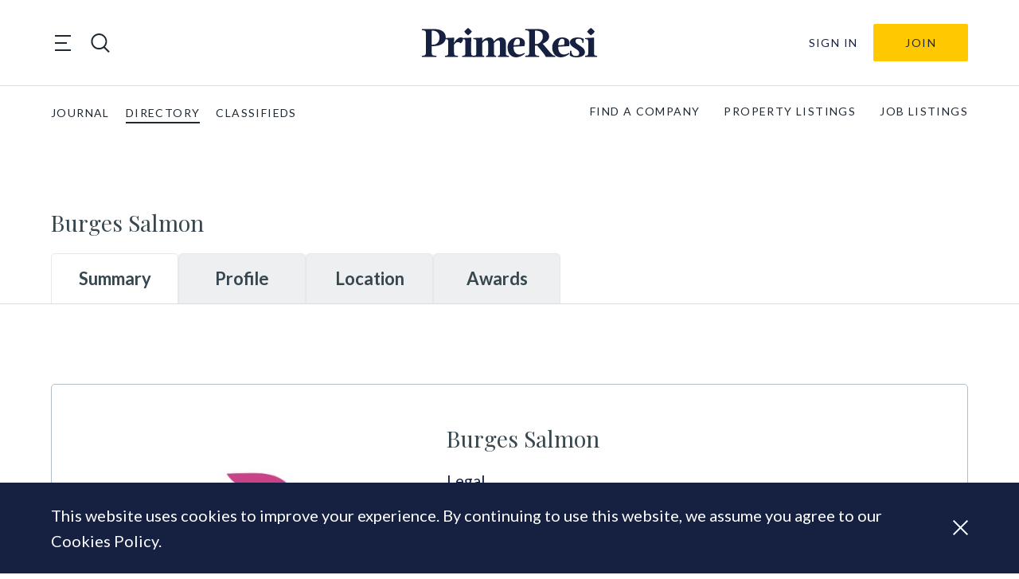

--- FILE ---
content_type: text/html; charset=UTF-8
request_url: https://directory.primeresi.com/companies/burges-salmon
body_size: 23023
content:
<!doctype html>
<html lang="en-GB">
<head>
    <meta charset="utf-8">
    <meta name="viewport" content="width=device-width, initial-scale=1, shrink-to-fit=no">

        <title>Burges Salmon | PrimeResi Directory</title><meta name="description" content="Burges Salmon is the independent UK law firm which delivers the best mix of advice, service and value.Everything we do is driven by the needs of our clients"><meta property="article:published_time" content="2022-08-19 17:12:03"><meta property="article:modified_time" content="2022-08-19 17:12:03"><meta property="og:title" content="Burges Salmon | PrimeResi Directory"><meta property="og:description" content="Burges Salmon is the independent UK law firm which delivers the best mix of advice, service and value.Everything we do is driven by the needs of our clients"><meta property="og:type" content="article"><meta property="og:updated_time" content="2022-08-19 17:12:03"><meta property="og:url" content="https://directory.primeresi.com/companies/burges-salmon"><meta property="og:site_name" content="PrimeResi Directory"><meta property="og:locale" content="en_GB"><meta property="og:image" content="https://do6ecirkl6z5v.cloudfront.net/public/1551/conversions/Burges-Salmon-medium.jpg"><meta property="og:image:width" content="300"><meta name="twitter:card" content="summary_large_image"><meta name="twitter:site" content="@PrimeResi"><meta name="twitter:title" content="Burges Salmon | PrimeResi Directory"><meta name="twitter:description" content="Burges Salmon is the independent UK law firm which delivers the best mix of advice, service and value.Everything we do is driven by the needs of our clients"><meta name="twitter:image" content="https://do6ecirkl6z5v.cloudfront.net/public/1551/conversions/Burges-Salmon-medium.jpg"><script type="application/ld+json">{"@context":"https://schema.org","@type":"website","name":"Burges Salmon | PrimeResi Directory","description":"Burges Salmon is the independent UK law firm which delivers the best mix of advice, service and value.\r\n\r\nEverything we do is driven by the needs of our clients","url":"https://directory.primeresi.com/companies/burges-salmon"}</script>

    <link rel="apple-touch-icon" sizes="180x180" href="https://directory.primeresi.com/apple-touch-icon.png ">
    <link rel="icon" type="image/png" sizes="32x32" href="https://directory.primeresi.com/favicon-32x32.png ">
    <link rel="icon" type="image/png" sizes="16x16" href="https://directory.primeresi.com/favicon-16x16.png ">
    <link href="//fonts.gstatic.com" rel="dns-prefetch">
    <link rel="preconnect" href="https://fonts.googleapis.com">
    <link rel="preconnect" href="https://fonts.gstatic.com" crossorigin>
    <link href="https://fonts.googleapis.com/css2?family=Lato:ital,wght@0,100;0,300;0,400;0,700;0,900;1,100;1,300;1,400;1,700;1,900&family=Playfair+Display:ital,wght@0,400;0,600;0,700;1,400;1,600;1,700&display=swap" rel="stylesheet">

    <link href="/css/app.css?id=908d2e823a3c207fcc9895e0d4e1ee50" rel="stylesheet">
    
    <script>
		// display outdated block on IE
		window.onload = function() {
			if (!window.document.documentMode) return;

			var outdatedElement = document.getElementById('outdated')

			outdatedElement && outdatedElement.classList.add('outdated--visible')
            document.querySelector(body).classList.add('scroll-lock')
		}
    </script>

    <script src="/js/app.js?id=108ebccd32d91445956ba9376fa0688a" defer></script>

            
        <script async src="https://www.googletagmanager.com/gtag/js?id=UA-31279664-1"></script>
        <script>
			window.dataLayer = window.dataLayer || [];

			function gtag() {
				dataLayer.push(arguments);
			}

			gtag('js', new Date());

			gtag('config', 'UA-31279664-1');
        </script>
        <!-- End Google Analytics -->
    
    <!-- Livewire Styles --><style >[wire\:loading][wire\:loading], [wire\:loading\.delay][wire\:loading\.delay], [wire\:loading\.inline-block][wire\:loading\.inline-block], [wire\:loading\.inline][wire\:loading\.inline], [wire\:loading\.block][wire\:loading\.block], [wire\:loading\.flex][wire\:loading\.flex], [wire\:loading\.table][wire\:loading\.table], [wire\:loading\.grid][wire\:loading\.grid], [wire\:loading\.inline-flex][wire\:loading\.inline-flex] {display: none;}[wire\:loading\.delay\.none][wire\:loading\.delay\.none], [wire\:loading\.delay\.shortest][wire\:loading\.delay\.shortest], [wire\:loading\.delay\.shorter][wire\:loading\.delay\.shorter], [wire\:loading\.delay\.short][wire\:loading\.delay\.short], [wire\:loading\.delay\.default][wire\:loading\.delay\.default], [wire\:loading\.delay\.long][wire\:loading\.delay\.long], [wire\:loading\.delay\.longer][wire\:loading\.delay\.longer], [wire\:loading\.delay\.longest][wire\:loading\.delay\.longest] {display: none;}[wire\:offline][wire\:offline] {display: none;}[wire\:dirty]:not(textarea):not(input):not(select) {display: none;}:root {--livewire-progress-bar-color: #2299dd;}[x-cloak] {display: none !important;}[wire\:cloak] {display: none !important;}</style>
</head>

<body class="">
<header class="sf-header" role="banner" itemscope itemtype="http://schema.org/WPHeader">
    <div class="sf-header__container sf-header__container--upper">

        <div class="sf-header__toggles">
            <div class="sf-mega-menu-toggle">
    <button class="sf-mega-menu-toggle__button" type="button">
        <span class="sf-mega-menu-toggle__line"></span>
        <span class="sf-mega-menu-toggle__line"></span>
        <span class="sf-mega-menu-toggle__line"></span>
    </button>
</div>
            <div class="sf-header-search-toggle sf-header-search-toggle--open">
    <a href="#" class="sf-header-search-toggle-link" aria-label="search">
        <!-- Generator: Adobe Illustrator 26.1.0, SVG Export Plug-In . SVG Version: 6.00 Build 0)  -->
<svg version="1.1" id="Layer_1" xmlns="http://www.w3.org/2000/svg" xmlns:xlink="http://www.w3.org/1999/xlink" x="0px" y="0px"
	 viewBox="0 0 28.3 28.3" style="enable-background:new 0 0 28.3 28.3;" xml:space="preserve">
<style type="text/css">
	.st0{fill:#1F2933;}
</style>
<path class="st0" d="M21,19.8c4.2-4.6,4.1-11.8-0.4-16.3C16-1.2,8.5-1.2,3.9,3.5c-4.6,4.6-4.6,12.1,0,16.8
	c4.2,4.2,10.8,4.6,15.4,1.2l6.9,6.9l1.7-1.7L21,19.8z M5.6,18.6c-3.7-3.7-3.7-9.7,0-13.4c3.7-3.7,9.7-3.7,13.4,0
	c3.7,3.7,3.7,9.7,0,13.4S9.2,22.3,5.6,18.6z"/>
</svg>    </a>
</div>
        </div>

        <div class="sf-logo">
    <a class="sf-logo__link" href="https://primeresi.com" rel="home">
        <svg id="f06cf2b5-942e-40a7-9b95-2fbcb23704b4" data-name="Layer 1" xmlns="http://www.w3.org/2000/svg" xmlns:xlink="http://www.w3.org/1999/xlink" viewBox="0 0 191.63 32.83">
  <defs>
    <clipPath id="ff81b6d4-7821-4336-8292-099a1a23198b">
      <rect width="191.63" height="32.83" fill="none"/>
    </clipPath>
  </defs>
  <g clip-path="url(#ff81b6d4-7821-4336-8292-099a1a23198b)">
    <path d="M10.69,20.36v6.79c0,3,.4,3.86,5.15,3.86v1.37H0V31c4.17,0,4.3-1.25,4.3-3.86V6.57c0-2.62,0-3.9-4.3-3.9V1.33H13.53c6.92,0,12.46,2.84,12.55,9.27.09,5.73-4.92,9.76-14.06,9.76Zm0-1.6H12c3.29,0,7.19-2,7.19-8.16C19.21,5,15.39,3.15,12,3.15H10.69Z" fill="#162142"/>
    <path d="M39.39,32.38H25.33V31c3.15,0,3.42-.71,3.42-3.6V16.1c0-2.88-.18-3.59-3.33-3.59v-1.2l9.8-.44-.09,5.72c2.22-3.86,5.72-6.57,8.3-5.94s1.69,4.3-1,6.56c-1.29-1.29-4.7-2.66-7.27,1.51v8.69c0,2.89.22,3.6,4.25,3.6Z" fill="#162142"/>
    <path d="M57.18,32.38H44.09V31c3.15,0,3.42-.71,3.42-3.6V16.1c0-2.88-.18-3.59-3.33-3.59v-1.2l9.8-.45-.09,4.57v12c0,2.89.23,3.6,3.29,3.6ZM46.27,4.17A19.81,19.81,0,0,1,50.48,0a19.59,19.59,0,0,1,4.21,4.17,18.72,18.72,0,0,1-4.21,4.17,17.92,17.92,0,0,1-4.21-4.17" fill="#162142"/>
    <path d="M81.27,32.38H70.13V31c2.13,0,2.31-.71,2.31-3.6V16.94c0-2.17-.75-3.1-1.91-3.1-1.33,0-3.1,1.24-4.61,3.19V27.41c0,2.89.18,3.6,2.31,3.6v1.37H56.12V31c3.15,0,3.41-.71,3.41-3.6V16.1c0-2.88-.17-3.59-3.32-3.59v-1.2l9.8-.44L65.92,15a9.9,9.9,0,0,1,7.8-4.35c2.62,0,4.48,1.73,5,4.53,1.64-2.22,4.48-4.53,8-4.53,3.1,0,5.1,2.44,5.1,6V27.42c0,2.88.26,3.59,3.41,3.59v1.38H83.08V31c2.09,0,2.31-.71,2.31-3.59V17c0-2.18-.75-3.1-1.91-3.1s-3.1,1.28-4.65,3.14V27.41c0,2.89.22,3.6,2.44,3.6Z" fill="#162142"/>
    <path d="M112.05,20.36,100.21,21c-.14,7.63,4.92,11.13,11.8,6.83l.62,1c-9.72,7.81-18.94,3.46-18.94-7.19a10.77,10.77,0,0,1,10.56-11h.35c3.9,0,10,1.87,7.45,9.72m-11.8-1,6.26-.35c1.06-2.93,1.06-6.92-1.91-6.92-2.57,0-4.17,3.55-4.35,7.27" fill="#162142"/>
    <path d="M132.15,17.61,141,28.21c2,2.44,3.24,2.8,4.83,2.8v1.37H135.56A22.64,22.64,0,0,0,132.77,28l-6.53-8.21h-2.48v7.41c0,3,.4,3.86,4.53,3.86v1.37H113.07V31c4.17,0,4.3-1.25,4.3-3.86V6.57c0-2.62,0-3.9-4.3-3.9V1.33H126.6c7.59,0,12.56,2.84,12.56,8.43,0,3.19-2.62,6-7,7.85m-8.39.45h2.4c3.6-1.42,6.12-4.48,6.12-8.39,0-4.48-2.88-6.52-7.23-6.52h-1.29Z" fill="#162142"/>
    <path d="M160.94,20.36,149.09,21c-.13,7.63,4.93,11.13,11.8,6.83l.62,1c-9.71,7.81-18.94,3.46-18.94-7.19a10.79,10.79,0,0,1,10.56-11h.35c3.9,0,10,1.87,7.46,9.72m-11.8-1,6.25-.35c1.07-2.93,1.07-6.92-1.91-6.92-2.57,0-4.17,3.55-4.34,7.27" fill="#162142"/>
    <path d="M175.53,16.64c.27-3.86-2.26-4.53-4.21-4.53A3.07,3.07,0,0,0,168,15v0c0,3.82,10.38,5.64,10.38,11.94,0,4.39-5.06,5.9-9.5,5.9-2.84,0-5.68-.71-7.1-2.09l.31-5.14h1.38c.18,4.57,2.44,5.76,5,5.76a3.49,3.49,0,0,0,3.68-3.31V28c0-4.66-10.2-5.94-10.2-11.8,0-3.9,4.34-5.54,8.56-5.54a12.44,12.44,0,0,1,6.56,1.64l-.26,4.35Z" fill="#162142"/>
    <path d="M191.63,32.38H178.55V31c3.15,0,3.41-.71,3.41-3.6V16.1c0-2.88-.17-3.59-3.32-3.59v-1.2l9.8-.45-.09,4.57v12c0,2.89.22,3.6,3.28,3.6ZM180.72,4.17A19.63,19.63,0,0,1,184.94,0a20.05,20.05,0,0,1,4.21,4.17,19.14,19.14,0,0,1-4.21,4.17,18,18,0,0,1-4.22-4.17" fill="#162142"/>
  </g>
</svg>    </a>
</div>
        <div class="sf-header-user-menu">
            <a class="sf-header-user-menu__link "
           href="https://primeresi.com/login/?redirect_to=https%3A%2F%2Fdirectory.primeresi.com%2Fcompanies%2Fburges-salmon">
            Sign in
        </a>
        <div class="sf-header-user-menu__subscribe">
            <a class="header-subscribe" href="https://primeresi.com/join/" title="Join">
                Join
            </a>
        </div>
        </div>

    </div>

    <div class="sf-header__container sf-header__container--lower">
        <div class="sf-global-menu">
    <ul class="sf-global-menu__list">
        <li class="sf-global-menu__item">
            <a class="sf-global-menu__link" href="https://primeresi.com">
                Journal
            </a>
        </li>
        <li class="sf-global-menu__item sf-global-menu__item--active">
            <a class="sf-global-menu__link"
               href="https://primeresi.com/directory">
                Directory
            </a>
        </li>
        <li class="sf-global-menu__item ">
            <a class="sf-global-menu__link" href="https://primeresi.com/classifieds">
                Classifieds
            </a>
        </li>
    </ul>
</div>
        <div class="sf-primary-menu">
    <ul class="sf-primary-menu__list">
                                        <li class="sf-primary-menu__item ">
                        <a class="sf-primary-menu__link" href="https://directory.primeresi.com/companies">
                            FIND A COMPANY
                        </a>
                    </li>
                                                        <li class="sf-primary-menu__item ">
                        <a class="sf-primary-menu__link" href="https://directory.primeresi.com/properties">
                            PROPERTY LISTINGS
                        </a>
                    </li>
                                                        <li class="sf-primary-menu__item ">
                        <a class="sf-primary-menu__link" href="https://directory.primeresi.com/jobs">
                            JOB LISTINGS
                        </a>
                    </li>
                            </ul>
</div>
    </div>

    <nav class="sf-mega-menu" itemscope itemtype="https://schema.org/SiteNavigationElement">
    <div class="sf-mega-menu__menu-container">

        <button class="sf-mega-menu__close">
            <svg id="ac76517e-fc77-4dce-8f5c-b065d99a5448" data-name="Layer 1" xmlns="http://www.w3.org/2000/svg" viewBox="0 0 20.79 20.79">
  <polygon points="11.81 10.4 20.79 19.38 19.38 20.79 10.4 11.81 1.41 20.79 0 19.38 8.98 10.4 0 1.42 1.41 0 10.4 8.99 19.38 0 20.79 1.42 11.81 10.4" fill="#1f2933"/>
</svg>        </button>

        <div class="sf-mega-menu__mobile-buttons">
            <div class="sf-mega-menu__mobile-buttons-container">
                <div class="sf-header-search-toggle sf-header-search-toggle--open">
    <a href="#" class="sf-header-search-toggle-link" aria-label="search">
        <!-- Generator: Adobe Illustrator 26.1.0, SVG Export Plug-In . SVG Version: 6.00 Build 0)  -->
<svg version="1.1" id="Layer_1" xmlns="http://www.w3.org/2000/svg" xmlns:xlink="http://www.w3.org/1999/xlink" x="0px" y="0px"
	 viewBox="0 0 28.3 28.3" style="enable-background:new 0 0 28.3 28.3;" xml:space="preserve">
<style type="text/css">
	.st0{fill:#1F2933;}
</style>
<path class="st0" d="M21,19.8c4.2-4.6,4.1-11.8-0.4-16.3C16-1.2,8.5-1.2,3.9,3.5c-4.6,4.6-4.6,12.1,0,16.8
	c4.2,4.2,10.8,4.6,15.4,1.2l6.9,6.9l1.7-1.7L21,19.8z M5.6,18.6c-3.7-3.7-3.7-9.7,0-13.4c3.7-3.7,9.7-3.7,13.4,0
	c3.7,3.7,3.7,9.7,0,13.4S9.2,22.3,5.6,18.6z"/>
</svg>    </a>
</div>
                <div class="sf-header-user-menu">
            <a class="sf-header-user-menu__link "
           href="https://primeresi.com/login/?redirect_to=https%3A%2F%2Fdirectory.primeresi.com%2Fcompanies%2Fburges-salmon">
            Sign in
        </a>
        <div class="sf-header-user-menu__subscribe">
            <a class="header-subscribe" href="https://primeresi.com/join/" title="Join">
                Join
            </a>
        </div>
        </div>
            </div>
        </div>

        <ul class="sf-mega-menu__list sf-mega-menu__list--depth-0">

            
                    <li class="sf-mega-menu__item sf-mega-menu__item--depth-0">
                        <a class="sf-mega-menu__link sf-mega-menu__link--depth-0">
                            QUICK LINKS
                        </a>

                                                    <ul class="sf-mega-menu__list sf-mega-menu__list--depth-1">
                                                                    
                                        <li class="sf-mega-menu__item sf-mega-menu__item--depth-1">
                                            <a class="sf-mega-menu__link sf-mega-menu__link--depth-1" href="https://primeresi.com/home">
                                                Front Page
                                            </a>
                                        </li>
                                                                                                            
                                        <li class="sf-mega-menu__item sf-mega-menu__item--depth-1">
                                            <a class="sf-mega-menu__link sf-mega-menu__link--depth-1" href="https://primeresi.com/latest-articles">
                                                Latest articles
                                            </a>
                                        </li>
                                                                                                                                                        <li class="sf-mega-menu__item sf-mega-menu__item--depth-1">
                                                <a class="sf-mega-menu__link sf-mega-menu__link--depth-1" href="https://directory.primeresi.com/companies">
                                                    Find a company
                                                </a>
                                            </li>
                                                                                                                                                        <li class="sf-mega-menu__item sf-mega-menu__item--depth-1">
                                                <a class="sf-mega-menu__link sf-mega-menu__link--depth-1" href="https://directory.primeresi.com/properties">
                                                    Property listings
                                                </a>
                                            </li>
                                                                                                                                                        <li class="sf-mega-menu__item sf-mega-menu__item--depth-1">
                                                <a class="sf-mega-menu__link sf-mega-menu__link--depth-1" href="https://directory.primeresi.com/jobs">
                                                    Job listings
                                                </a>
                                            </li>
                                                                                                    </ul>
                        
                    </li>

            
                    <li class="sf-mega-menu__item sf-mega-menu__item--depth-0">
                        <a class="sf-mega-menu__link sf-mega-menu__link--depth-0">
                            MY LINKS
                        </a>

                                                    <ul class="sf-mega-menu__list sf-mega-menu__list--depth-1">
                                                                    
                                        <li class="sf-mega-menu__item sf-mega-menu__item--depth-1">
                                            <a class="sf-mega-menu__link sf-mega-menu__link--depth-1" href="https://primeresi.com/dashboard">
                                                Personal Dashboard
                                            </a>
                                        </li>
                                                                                                                                                        <li class="sf-mega-menu__item sf-mega-menu__item--depth-1">
                                                <a class="sf-mega-menu__link sf-mega-menu__link--depth-1" href="https://directory.primeresi.com/dashboard">
                                                    My Listings
                                                </a>
                                            </li>
                                                                                                                                                        <li class="sf-mega-menu__item sf-mega-menu__item--depth-1">
                                                <a class="sf-mega-menu__link sf-mega-menu__link--depth-1" href="http://eepurl.com/LD4AD">
                                                    Newsletter preferences
                                                </a>
                                            </li>
                                                                                                    </ul>
                        
                    </li>

            
                    <li class="sf-mega-menu__item sf-mega-menu__item--depth-0">
                        <a class="sf-mega-menu__link sf-mega-menu__link--depth-0">
                            JOURNAL
                        </a>

                                                    <ul class="sf-mega-menu__list sf-mega-menu__list--depth-1">
                                                                                                                <li class="sf-mega-menu__item sf-mega-menu__item--depth-1">
                                                <a class="sf-mega-menu__link sf-mega-menu__link--depth-1" href="https://primeresi.com/format/news/">
                                                    News
                                                </a>
                                            </li>
                                                                                                                                                        <li class="sf-mega-menu__item sf-mega-menu__item--depth-1">
                                                <a class="sf-mega-menu__link sf-mega-menu__link--depth-1" href="https://primeresi.com/format/feature/">
                                                    Features
                                                </a>
                                            </li>
                                                                                                                                                        <li class="sf-mega-menu__item sf-mega-menu__item--depth-1">
                                                <a class="sf-mega-menu__link sf-mega-menu__link--depth-1" href="https://primeresi.com/format/view/">
                                                    Opinions
                                                </a>
                                            </li>
                                                                                                            
                                        <li class="sf-mega-menu__item sf-mega-menu__item--depth-1">
                                            <a class="sf-mega-menu__link sf-mega-menu__link--depth-1" href="https://primeresi.com/latest-articles">
                                                Latest articles
                                            </a>
                                        </li>
                                                                                                    </ul>
                        
                    </li>

            
                    <li class="sf-mega-menu__item sf-mega-menu__item--depth-0">
                        <a class="sf-mega-menu__link sf-mega-menu__link--depth-0">
                            CLASSIFIEDS
                        </a>

                                                    <ul class="sf-mega-menu__list sf-mega-menu__list--depth-1">
                                                                                                                <li class="sf-mega-menu__item sf-mega-menu__item--depth-1">
                                                <a class="sf-mega-menu__link sf-mega-menu__link--depth-1" href="https://directory.primeresi.com/properties">
                                                    Property listings
                                                </a>
                                            </li>
                                                                                                                                                        <li class="sf-mega-menu__item sf-mega-menu__item--depth-1">
                                                <a class="sf-mega-menu__link sf-mega-menu__link--depth-1" href="https://directory.primeresi.com/jobs">
                                                    Job listings
                                                </a>
                                            </li>
                                                                                                            
                                        <li class="sf-mega-menu__item sf-mega-menu__item--depth-1">
                                            <a class="sf-mega-menu__link sf-mega-menu__link--depth-1" href="https://primeresi.com/dashboard">
                                                Manage my listings
                                            </a>
                                        </li>
                                                                                                                                                        <li class="sf-mega-menu__item sf-mega-menu__item--depth-1">
                                                <a class="sf-mega-menu__link sf-mega-menu__link--depth-1" href="https://directory.primeresi.com/properties/create">
                                                    Create a property listing
                                                </a>
                                            </li>
                                                                                                                                                        <li class="sf-mega-menu__item sf-mega-menu__item--depth-1">
                                                <a class="sf-mega-menu__link sf-mega-menu__link--depth-1" href="https://directory.primeresi.com/jobs/create">
                                                    Create a job listing
                                                </a>
                                            </li>
                                                                                                    </ul>
                        
                    </li>

            
                    <li class="sf-mega-menu__item sf-mega-menu__item--depth-0">
                        <a class="sf-mega-menu__link sf-mega-menu__link--depth-0">
                            DIRECTORY
                        </a>

                                                    <ul class="sf-mega-menu__list sf-mega-menu__list--depth-1">
                                                                                                                <li class="sf-mega-menu__item sf-mega-menu__item--depth-1">
                                                <a class="sf-mega-menu__link sf-mega-menu__link--depth-1" href="https://directory.primeresi.com/companies">
                                                    Find a company
                                                </a>
                                            </li>
                                                                                                            
                                        <li class="sf-mega-menu__item sf-mega-menu__item--depth-1">
                                            <a class="sf-mega-menu__link sf-mega-menu__link--depth-1" href="https://primeresi.com/dashboard">
                                                Manage my company profile(s)
                                            </a>
                                        </li>
                                                                                                                                                        <li class="sf-mega-menu__item sf-mega-menu__item--depth-1">
                                                <a class="sf-mega-menu__link sf-mega-menu__link--depth-1" href="https://directory.primeresi.com/companies/create">
                                                    Add a new company
                                                </a>
                                            </li>
                                                                                                    </ul>
                        
                    </li>

            
                    <li class="sf-mega-menu__item sf-mega-menu__item--depth-0">
                        <a class="sf-mega-menu__link sf-mega-menu__link--depth-0">
                            OTHER STUFF
                        </a>

                                                    <ul class="sf-mega-menu__list sf-mega-menu__list--depth-1">
                                                                    
                                        <li class="sf-mega-menu__item sf-mega-menu__item--depth-1">
                                            <a class="sf-mega-menu__link sf-mega-menu__link--depth-1" href="https://primeresi.com/join">
                                                Membership benefits
                                            </a>
                                        </li>
                                                                                                            
                                        <li class="sf-mega-menu__item sf-mega-menu__item--depth-1">
                                            <a class="sf-mega-menu__link sf-mega-menu__link--depth-1" href="https://primeresi.com/about-us">
                                                About PrimeResi
                                            </a>
                                        </li>
                                                                                                            
                                        <li class="sf-mega-menu__item sf-mega-menu__item--depth-1">
                                            <a class="sf-mega-menu__link sf-mega-menu__link--depth-1" href="https://primeresi.com/contributors">
                                                
                                            </a>
                                        </li>
                                                                                                            
                                        <li class="sf-mega-menu__item sf-mega-menu__item--depth-1">
                                            <a class="sf-mega-menu__link sf-mega-menu__link--depth-1" href="https://primeresi.com/contact-us">
                                                Contact us
                                            </a>
                                        </li>
                                                                                                    </ul>
                        
                    </li>

                    </ul>
    </div>
</nav>
    <div class="sf-header-search">
    <div class="sf-header-search__container">
        <button class="sf-header-search-toggle sf-header-search__close">
            <svg id="ac76517e-fc77-4dce-8f5c-b065d99a5448" data-name="Layer 1" xmlns="http://www.w3.org/2000/svg" viewBox="0 0 20.79 20.79">
  <polygon points="11.81 10.4 20.79 19.38 19.38 20.79 10.4 11.81 1.41 20.79 0 19.38 8.98 10.4 0 1.42 1.41 0 10.4 8.99 19.38 0 20.79 1.42 11.81 10.4" fill="#1f2933"/>
</svg>        </button>

        <div class="sf-header-search__form-container">
            <form class="sf-header-search__form" action="/companies" role="search"
                  itemprop="potentialAction"
                  itemscope itemtype="https://schema.org/SearchAction">
                <input id="header-search" class="sf-header-search__input" type="search" name="search"
                       value="" placeholder="Search companies"
                       itemprop="query-input">
            </form>
            <a class="sf-header-search__link" href="https://primeresi.com">
                Search Primeresi Journal
            </a>
                            <a class="sf-header-search__link" href="https://directory.primeresi.com/properties">
                    Search properties
                </a>
                <a class="sf-header-search__link" href="https://directory.primeresi.com/jobs">
                    Search jobs
                </a>
                    </div>
    </div>
</div>

</header>

<main class="content">
    <div class="content__container">
            <main class="main">
    <div class="main__container">
            <div wire:snapshot="{&quot;data&quot;:{&quot;company&quot;:[null,{&quot;class&quot;:&quot;App\\Models\\Company&quot;,&quot;key&quot;:1160,&quot;s&quot;:&quot;mdl&quot;}],&quot;news&quot;:[null,{&quot;keys&quot;:[180522,180137,179294,176808,141498,105330],&quot;class&quot;:&quot;Illuminate\\Database\\Eloquent\\Collection&quot;,&quot;modelClass&quot;:&quot;post&quot;,&quot;s&quot;:&quot;elcln&quot;}],&quot;listeners&quot;:[{&quot;updated&quot;:&quot;$refresh&quot;},{&quot;s&quot;:&quot;arr&quot;}],&quot;createClaim&quot;:false,&quot;createClaimForm&quot;:[{&quot;message&quot;:null},{&quot;s&quot;:&quot;arr&quot;}],&quot;reportSent&quot;:false},&quot;memo&quot;:{&quot;id&quot;:&quot;cr09BH89MHvk95RoQLqm&quot;,&quot;name&quot;:&quot;companies.company-details&quot;,&quot;path&quot;:&quot;companies\/burges-salmon&quot;,&quot;method&quot;:&quot;GET&quot;,&quot;children&quot;:[],&quot;scripts&quot;:[],&quot;assets&quot;:[],&quot;errors&quot;:[],&quot;locale&quot;:&quot;en_GB&quot;},&quot;checksum&quot;:&quot;f4352a5d50fd83f469e1fab72905735dafddd1e5a93f66b9faadb379aea7d510&quot;}" wire:effects="{&quot;listeners&quot;:[&quot;updated&quot;]}" wire:id="cr09BH89MHvk95RoQLqm" class="company-view" x-data="{ tab: window.location.hash ? window.location.hash.substring(1) : 'summary' }">

    <div class="
        hero
            hero--no-cover
    ">

    <div class="hero__container hero__container--top">

        <h3 class="hero__name">
            Burges Salmon
        </h3>

        <!--[if BLOCK]><![endif]--><!--[if ENDBLOCK]><![endif]-->

        <!--[if BLOCK]><![endif]--><!--[if ENDBLOCK]><![endif]-->

    </div>

    <!--[if BLOCK]><![endif]--><!--[if ENDBLOCK]><![endif]-->

    <div class="hero__container hero__container--bottom">
        <button class="hero__tab"
                :class="{ 'hero__tab--active': tab === 'summary' }"
                @click.prevent="tab = 'summary'; window.location.hash = 'summary'">Summary
        </button>
        <button class="hero__tab"
                :class="{ 'hero__tab--active': tab === 'profile' }"
                @click.prevent="tab = 'profile'; window.location.hash = 'profile'">Profile
        </button>
        <!--[if BLOCK]><![endif]--><!--[if ENDBLOCK]><![endif]-->
        <button class="hero__tab"
                :class="{ 'hero__tab--active': tab === 'location' }"
                @click.prevent="tab = 'location'; window.location.hash = 'location'">Location
        </button>
        <button class="hero__tab"
                :class="{ 'hero__tab--active': tab === 'awards' }"
                @click.prevent="tab = 'awards'; window.location.hash = 'awards'">Awards
        </button>
    </div>
</div>

    

    <div x-show="tab === 'summary'">

    <div class="company-summary">

        <!--[if BLOCK]><![endif]-->            <div class="company-summary__logo">
                <img class="company-summary__logo-img" alt="Burges Salmon" loading="lazy" src="https://do6ecirkl6z5v.cloudfront.net/public/1551/conversions/Burges-Salmon-medium.jpg" alt="Burges-Salmon">
            </div>
        <!--[if ENDBLOCK]><![endif]-->

        <div class="company-summary__text">

            <h3 class="company-summary__name">
                Burges Salmon
            </h3>

            <div class="company-summary__categories">
                <!--[if BLOCK]><![endif]-->                    <a class="company-summary__categories-link" href="https://directory.primeresi.com/companies?category=legal">
                        Legal<span class="company-summary__categories-link-comma">, </span>
                    </a>
                    <!--[if BLOCK]><![endif]-->                        <!--[if BLOCK]><![endif]--><!--[if ENDBLOCK]><![endif]-->
                    <!--[if ENDBLOCK]><![endif]-->
                <!--[if ENDBLOCK]><![endif]-->
            </div>

            <!--[if BLOCK]><![endif]-->                <a href="https://www.burges-salmon.com" target="_blank" class="company-summary__contact">
                    <svg xmlns="http://www.w3.org/2000/svg" width="30" height="30" viewBox="0 0 30 30">
  <g id="Icon_feather-globe" data-name="Icon feather-globe" transform="translate(-3 -3)">
    <g id="Path_584" data-name="Path 584" fill="none" stroke-linecap="round" stroke-linejoin="round">
      <path d="M33,18A15,15,0,1,1,18,3,15,15,0,0,1,33,18Z" stroke="none"/>
      <path d="M 18 6 C 14.79467964172363 6 11.78121948242188 7.248220443725586 9.514720916748047 9.514720916748047 C 7.248220443725586 11.78121948242188 6 14.79467964172363 6 18 C 6 21.20532035827637 7.248220443725586 24.21878051757812 9.514720916748047 26.48527908325195 C 11.78121948242188 28.75177955627441 14.79467964172363 30 18 30 C 21.20532035827637 30 24.21878051757812 28.75177955627441 26.48527908325195 26.48527908325195 C 28.75177955627441 24.21878051757812 30 21.20532035827637 30 18 C 30 14.79467964172363 28.75177955627441 11.78121948242188 26.48527908325195 9.514720916748047 C 24.21878051757812 7.248220443725586 21.20532035827637 6 18 6 M 18 3 C 26.28427124023438 3 33 9.715730667114258 33 18 C 33 26.28427124023438 26.28427124023438 33 18 33 C 9.715730667114258 33 3 26.28427124023438 3 18 C 3 9.715730667114258 9.715730667114258 3 18 3 Z" stroke="none" fill="#546d7a"/>
    </g>
    <path id="Path_585" data-name="Path 585" d="M3,18H28.356" transform="translate(1.644)" fill="none" stroke="#546d7a" stroke-linecap="round" stroke-linejoin="round" stroke-width="3"/>
    <g id="Path_586" data-name="Path 586" fill="none" stroke-linecap="round" stroke-linejoin="round">
      <path d="M18,3a22.95,22.95,0,0,1,6,15,22.95,22.95,0,0,1-6,15,22.95,22.95,0,0,1-6-15A22.95,22.95,0,0,1,18,3Z" stroke="none"/>
      <path d="M 18 7.948013305664062 C 16.1326732635498 10.95245742797852 15.08661842346191 14.41905212402344 15.0007495880127 18.00000190734863 C 15.08661842346191 21.58095169067383 16.1326732635498 25.04754638671875 18 28.0519905090332 C 19.8673267364502 25.04754638671875 20.91338348388672 21.58095169067383 20.9992504119873 18.00000190734863 C 20.91338348388672 14.41905212402344 19.8673267364502 10.95245742797852 18 7.948013305664062 M 18 3.000003814697266 C 21.75191879272461 7.107532501220703 23.88412857055664 12.43805122375488 24 18.00000190734863 C 23.88412857055664 23.56195068359375 21.75191879272461 28.89247131347656 18 33 C 14.24807929992676 28.89247131347656 12.11586952209473 23.56195068359375 12 18.00000190734863 C 12.11586952209473 12.43805122375488 14.24807929992676 7.107532501220703 18 3.000003814697266 Z" stroke="none" fill="#546d7a"/>
    </g>
  </g>
</svg>                    https://www.burges-salmon.com
                </a>
            <!--[if ENDBLOCK]><![endif]-->

            <!--[if BLOCK]><![endif]-->                <!--[if BLOCK]><![endif]-->                    <!--[if BLOCK]><![endif]-->                        <!--[if BLOCK]><![endif]-->                            <a href="tel:+44 (0) 117 939 2000" class="company-summary__contact">
                                <svg id="uuid-5de60071-81ca-4ede-a97d-0bb960fa9796" xmlns="http://www.w3.org/2000/svg" viewBox="0 0 30 30"><path d="M28.12,30c-3.39,0-6.76-.83-10.1-2.5-3.35-1.67-6.35-3.83-9.02-6.5-2.67-2.67-4.83-5.67-6.5-9.02C.83,8.63,0,5.26,0,1.88,0,1.35,.18,.9,.54,.54s.81-.54,1.33-.54H7.71c.39,0,.73,.13,1.02,.4,.29,.26,.48,.62,.56,1.06l1.13,5.25c.06,.39,.05,.74-.02,1.06-.07,.32-.22,.59-.44,.81l-4.17,4.21c1.56,2.58,3.3,4.83,5.23,6.75,1.93,1.92,4.12,3.54,6.56,4.88l3.96-4.08c.28-.31,.6-.52,.96-.65s.72-.15,1.08-.06l4.96,1.08c.42,.08,.76,.29,1.04,.62,.28,.33,.42,.72,.42,1.17v5.62c0,.53-.18,.97-.54,1.33-.36,.36-.81,.54-1.33,.54Z" fill="#546d7a"/></svg>                                +44 (0) 117 939 2000
                            </a>
                        <!--[if ENDBLOCK]><![endif]-->
                        <!--[if BLOCK]><![endif]--><!--[if ENDBLOCK]><![endif]-->
                    <!--[if ENDBLOCK]><![endif]-->
                <!--[if ENDBLOCK]><![endif]-->
            <!--[if ENDBLOCK]><![endif]-->

            <div class="company-summary__row">
                <!--[if BLOCK]><![endif]-->                    <a class="company-summary__social" href="https://linkedin.com/company/burges-salmon-llp"
                        target="_blank">
                        <svg xmlns="http://www.w3.org/2000/svg" width="26.239" height="28.105" viewBox="0 0 26.239 28.105">
  <g id="Group_1750" data-name="Group 1750" transform="translate(-1031.881 -195)">
    <path id="Path_536" data-name="Path 536" d="M73.11,28.1H67.277V18.971c0-2.179-.045-4.982-3.038-4.982-3.04,0-3.5,2.375-3.5,4.821v9.3H54.914V9.32h5.6v2.56h.075A6.145,6.145,0,0,1,66.12,8.846c5.906,0,7,3.888,7,8.948V28.1Z" transform="translate(985 195)" fill="#fff"/>
    <path id="Path_537" data-name="Path 537" d="M50.25,6.75a3.375,3.375,0,1,1,.012,0Z" transform="translate(985 195)" fill="#fff"/>
    <rect id="Rectangle_805" data-name="Rectangle 805" width="5.846" height="18.785" transform="translate(1032.326 204.32)" fill="#fff"/>
  </g>
</svg>                    </a>
                <!--[if ENDBLOCK]><![endif]-->

                <!--[if BLOCK]><![endif]-->                    <a class="company-summary__social" href="https://twitter.com/BurgesSalmon"
                        target="_blank">
                        <svg xmlns="http://www.w3.org/2000/svg" width="28.125" height="23.868" viewBox="0 0 28.125 23.868">
  <path id="Path_535" data-name="Path 535" d="M28.073,6.581a11.308,11.308,0,0,1-3.3.947A6.029,6.029,0,0,0,27.292,4.2a11.632,11.632,0,0,1-3.667,1.448A5.631,5.631,0,0,0,19.417,3.74a5.894,5.894,0,0,0-5.758,6.015,6.3,6.3,0,0,0,.15,1.375A16.108,16.108,0,0,1,1.922,4.858,6.2,6.2,0,0,0,3.7,12.9a5.58,5.58,0,0,1-2.609-.75v.075a5.966,5.966,0,0,0,4.625,5.907,5.592,5.592,0,0,1-2.591.1,5.818,5.818,0,0,0,5.4,4.181,11.26,11.26,0,0,1-7.148,2.57A11.925,11.925,0,0,1,0,24.906a15.9,15.9,0,0,0,8.858,2.7c10.608,0,16.406-9.168,16.406-17.113,0-.25,0-.514-.017-.77a11.974,11.974,0,0,0,2.878-3.11Z" transform="translate(0 -3.74)" fill="#fff"/>
</svg>                    </a>
                <!--[if ENDBLOCK]><![endif]-->

                <!--[if BLOCK]><![endif]--><!--[if ENDBLOCK]><![endif]-->

                <!--[if BLOCK]><![endif]--><!--[if ENDBLOCK]><![endif]-->

                <!--[if BLOCK]><![endif]--><!--[if ENDBLOCK]><![endif]-->
            </div>
        </div>
    </div>

    <!--[if BLOCK]><![endif]--><!--[if ENDBLOCK]><![endif]-->

    <!--[if BLOCK]><![endif]-->        <div class="news-summary">
            <h2 class="news-summary__title">
                <a
                    href="https://primeresi.com/company-posts/burges-salmon">
                    Latest News
                </a>
            </h2>
            <div class="cards cards--3 cards--news-summary">
                <!--[if BLOCK]><![endif]-->                    <a class="card" href="https://primeresi.com/fundamental-reform-of-residential-tenancies-how-this-could-work-in-practice-for-estates-private-clients">
                        <!--[if BLOCK]><![endif]-->                            <div class="card__image-container">
                                <img class="card__image"
                                    src="https://standfirst-primeresi-production.imgix.net/uploads/2022/09/AdobeStock_266182040.jpeg?auto=compress%2Cformat&amp;crop=faces%2Centropy%2Cedges&amp;fit=crop&amp;w=600"
                                    alt="Image for Fundamental reform of residential tenancies: How this could work in practice for Estates &amp; Private Clients" loading="lazy">
                            </div>
                        <!--[if ENDBLOCK]><![endif]-->
                        <div class="card__title">
                            Fundamental reform of residential tenancies: How this could work in practice for Estates &amp; Private Clients
                        </div>
                    </a>
                                    <a class="card" href="https://primeresi.com/burges-salmon-appoints-new-head-of-real-estate-services">
                        <!--[if BLOCK]><![endif]-->                            <div class="card__image-container">
                                <img class="card__image"
                                    src="https://standfirst-primeresi-production.imgix.net/uploads/2023/05/Richard-Read-10x8-150dpi-RGB-Headshots.jpg?auto=compress%2Cformat&amp;crop=faces%2Centropy%2Cedges&amp;fit=crop&amp;w=600"
                                    alt="Image for Burges Salmon appoints new head of Real Estate Services" loading="lazy">
                            </div>
                        <!--[if ENDBLOCK]><![endif]-->
                        <div class="card__title">
                            Burges Salmon appoints new head of Real Estate Services
                        </div>
                    </a>
                                    <a class="card" href="https://primeresi.com/10-years-of-ated-on-the-past-present-future-of-the-annual-tax-on-enveloped-dwellings">
                        <!--[if BLOCK]><![endif]-->                            <div class="card__image-container">
                                <img class="card__image"
                                    src="https://standfirst-primeresi-production.imgix.net/uploads/2023/04/paper-houses-AdobeStock_584452459.jpeg?auto=compress%2Cformat&amp;crop=faces%2Centropy%2Cedges&amp;fit=crop&amp;w=600"
                                    alt="Image for 10 Years of ATED: On the past, present &amp; future of the Annual Tax on Enveloped Dwellings" loading="lazy">
                            </div>
                        <!--[if ENDBLOCK]><![endif]-->
                        <div class="card__title">
                            10 Years of ATED: On the past, present &amp; future of the Annual Tax on Enveloped Dwellings
                        </div>
                    </a>
                                    <a class="card" href="https://primeresi.com/burges-salmon-appoints-new-private-wealth-head">
                        <!--[if BLOCK]><![endif]-->                            <div class="card__image-container">
                                <img class="card__image"
                                    src="https://standfirst-primeresi-production.imgix.net/uploads/2023/02/Suzanna-Harvey-Headshot.jpg?auto=compress%2Cformat&amp;crop=faces%2Centropy%2Cedges&amp;fit=crop&amp;w=600"
                                    alt="Image for Burges Salmon appoints new Private Wealth head" loading="lazy">
                            </div>
                        <!--[if ENDBLOCK]><![endif]-->
                        <div class="card__title">
                            Burges Salmon appoints new Private Wealth head
                        </div>
                    </a>
                                    <a class="card" href="https://primeresi.com/uk-real-estate-the-register-of-foreign-owners-new-registration-requirements-explained">
                        <!--[if BLOCK]><![endif]-->                            <div class="card__image-container">
                                <img class="card__image"
                                    src="https://standfirst-primeresi-production.imgix.net/uploads/2021/04/path-of-money-to-house-AdobeStock_44402178-small-e1670571351950.jpeg?auto=compress%2Cformat&amp;crop=faces%2Centropy%2Cedges&amp;fit=crop&amp;w=600"
                                    alt="Image for UK real estate &amp; the Register of Foreign Owners: New registration requirements, explained" loading="lazy">
                            </div>
                        <!--[if ENDBLOCK]><![endif]-->
                        <div class="card__title">
                            UK real estate &amp; the Register of Foreign Owners: New registration requirements, explained
                        </div>
                    </a>
                                    <a class="card" href="https://primeresi.com/overlapping-planning-permissions-which-one-is-valid">
                        <!--[if BLOCK]><![endif]-->                            <div class="card__image-container">
                                <img class="card__image"
                                    src="https://standfirst-primeresi-production.imgix.net/uploads/2019/11/old-architectural-plans-rolled-up-AdobeStock_198223050-smaller.jpeg?auto=compress%2Cformat&amp;crop=faces%2Centropy%2Cedges&amp;fit=crop&amp;w=600"
                                    alt="Image for Overlapping planning permissions: which one is valid?" loading="lazy">
                            </div>
                        <!--[if ENDBLOCK]><![endif]-->
                        <div class="card__title">
                            Overlapping planning permissions: which one is valid?
                        </div>
                    </a>
                <!--[if ENDBLOCK]><![endif]-->
            </div>
        </div>
    <!--[if ENDBLOCK]><![endif]-->

    <div class="company-view__row">
        <!--[if BLOCK]><![endif]--><!--[if ENDBLOCK]><![endif]-->
        <button class="button company-view__button button--x-small button--light-grey" type="button" wire:click="report('company')" wire:loading.attr="disabled">
    Spotted an error? Report it here
</button>
    </div>
</div>

    

    <div class="company-profile" x-show="tab === 'profile'">

    <div
        class="company-profile__about ">
        <div class="company-profile__description">
            <h2 class="company-profile__title">About</h2>
            <div class="company-profile__description-text">
                Burges Salmon is the independent UK law firm which delivers the best mix of advice, service and value.<br />
<br />
Everything we do is driven by the needs of our clients.<br />
<br />
<strong>We focus on quality.</strong> By focusing on the markets and areas of expertise where we have extensive knowledge and experience, we achieve the best outcomes for our clients who range from large organisations, entrepreneurial businesses and public sector bodies to private individuals and families. We are trusted to help them with everything from their everyday legal needs to their business critical issues and all points in between.<br />
<br />
<strong>We collaborate.</strong> We work wherever our clients need us to be, both within the UK and internationally. We maintain a collaborative and cohesive culture which underpins the quality of our work and our client service. In short, we hire, train and retain the best people to work together to serve our clients and provide them with the best possible experience.<br />
<br />
<strong>We work across the UK.</strong> We have lawyers who are qualified to work in all three legal jurisdictions in the UK – England & Wales, Scotland and Northern Ireland.<br />
<br />
<strong>We work internationally.</strong> Across the world we work with a select number of like-minded independent law firms – our Preferred Law Firm network.<br />
<br />
<strong>We are confident in our model.</strong> In a rapidly changing world, our clients instruct us because we offer a different experience: unrivalled expertise, excellent service and exceptional value.
            </div>
        </div>

        <!--[if BLOCK]><![endif]--><!--[if ENDBLOCK]><![endif]-->
    </div>

    <!--[if BLOCK]><![endif]-->        <h2 class="company-profile__title">Key People at Burges Salmon</h2>
                    <div class="paywall paywall--profile">
    <div class="paywall__banner">
        <img class="paywall__banner-image" src="https://directory.primeresi.com/images/partner-paywall.png" loading="lazy" />
    </div>
    <div class="paywall__copy">
        <h4 class="paywall__tag">This information is only available to PrimeResi Members...</h4>
        <h3 class="paywall__title">Join today to enjoy full access to key people, breaking news and the latest luxury
            property listings.</h3>
        <p class="paywall__sign-in">Already a member? <a
                href="https://primeresi.com/login/?redirect_to=https%3A%2F%2Fdirectory.primeresi.com%2Fcompanies%2Fburges-salmon">Sign
                in here</a>.</p>
        <a class="paywall__button button button--accent button--large" href="https://primeresi.com/join/">GET FULL
            ACCESS NOW</a>
    </div>
</div>
            <!--[if ENDBLOCK]><![endif]-->
</div>

    

    <div class="company-listings" x-show="tab === 'listings'">
    <!--[if BLOCK]><![endif]--><!--[if ENDBLOCK]><![endif]-->

    <!--[if BLOCK]><![endif]--><!--[if ENDBLOCK]><![endif]-->

</div>

    

    <div x-show="tab === 'location'" class="location">

    <!--[if BLOCK]><![endif]-->
        <!--[if BLOCK]><![endif]-->            <div class="location__address">
                <span class="location__icon"><svg xmlns="http://www.w3.org/2000/svg" width="24" height="32" viewBox="0 0 24 32">
  <path id="Icon_awesome-map-marker-alt" data-name="Icon awesome-map-marker-alt" d="M10.767,31.354C1.686,18.189,0,16.838,0,12a12,12,0,0,1,24,0c0,4.838-1.686,6.189-10.767,19.354a1.5,1.5,0,0,1-2.466,0ZM12,17a5,5,0,1,0-5-5A5,5,0,0,0,12,17Z" fill="#546d7a"/>
</svg></span>
                <address class="location__text">One Glass Wharf, 1 Glass Wharf, Bristol BS2 0ZX, UK</address>
            </div>
        <!--[if ENDBLOCK]><![endif]-->

    <!--[if ENDBLOCK]><![endif]-->

    <div class="location__locations">
        <p>
            Locations covered:
            <!--[if BLOCK]><![endif]-->                <a class="location__link" href="https://directory.primeresi.com/companies?location=london">London</a>
                            <a class="location__link" href="https://directory.primeresi.com/companies?location=scotland">Scotland</a>
                            <a class="location__link" href="https://directory.primeresi.com/companies?location=south-west">South West</a>
                            <a class="location__link" href="https://directory.primeresi.com/companies?location=united-kingdom">United Kingdom</a>
            <!--[if ENDBLOCK]><![endif]-->
        </p>
    </div>


    <!--[if BLOCK]><![endif]-->        <div x-init="
            function initMap() {
                map = new google.maps.Map(document.getElementById('map'), {
                    center: {
                        lat: 51.452105,
                        lng: -2.580791
                    },
                    zoom: 18
            });

                                                new google.maps.Marker({
                        position: {
                            lat: 51.452105,
                            lng: -2.580791
                        },
                        map,
                        title: 'Burges Salmon',
                    });
                            
            map.setOptions(
                { styles: [
                    {
                        featureType: 'poi.business',
                        stylers: [{ visibility: 'off' }],
                    }
                ]});
            }"
     class="location-map"
>
    <div id="map" class="location-map__content"></div>
</div>
    <!--[if ENDBLOCK]><![endif]-->

</div>

    

    <div x-show="tab === 'awards'">

    <div class="company-awards__block">
        <h2 class="company-awards__title">Latest awards</h2>

        <!--[if BLOCK]><![endif]--><!--[if ENDBLOCK]><![endif]-->
    </div>

</div>


    <p class="dashboard-link">Create new or manage existing listings via your personal <a
        href="https://directory.primeresi.com/dashboard" class="">PrimeResi Dashboard</a></p>
</div>
    </div>
</main>
    </div>
</main>

<footer class="sf-footer" role="contentinfo" itemscope itemtype="http://schema.org/WPFooter">

    <div class="sf-footer__upper">
        <div class="sf-footer__container">
            <div class="sf-footer__columns">

                                    <div class="sf-footer__column">
                        <nav class="sf-footer-menu">
    <ul class="sf-footer-menu__list">
        <li class="sf-footer-menu__item sf-footer-menu__item--depth-0">
            <a class="sf-footer-menu__link sf-footer-menu__link--depth-0">
               Quick Links
            </a>

            <ul class="sf-footer-menu__list sf-footer-menu__list--depth-1">
                                                                <li class="sf-footer-menu__item sf-footer-menu__item--depth-1">
                                <a class="sf-footer-menu__link sf-footer-menu__link--depth-1" href="https://primeresi.com/home">
                                    Home
                                </a>
                            </li>
                                                                                        <li class="sf-footer-menu__item sf-footer-menu__item--depth-1">
                                <a class="sf-footer-menu__link sf-footer-menu__link--depth-1" href="https://primeresi.com/directory">
                                    Directory Home
                                </a>
                            </li>
                                                                                        <li class="sf-footer-menu__item sf-footer-menu__item--depth-1">
                                <a class="sf-footer-menu__link sf-footer-menu__link--depth-1" href="https://primeresi.com/classifieds">
                                    Classifieds Home
                                </a>
                            </li>
                                                                                        <li class="sf-footer-menu__item sf-footer-menu__item--depth-1">
                                <a class="sf-footer-menu__link sf-footer-menu__link--depth-1" href="http://eepurl.com/LD4AD">
                                    Newsletters
                                </a>
                            </li>
                                                    </ul>

        </li>
    </ul>
</nav>
                    </div>
                                    <div class="sf-footer__column">
                        <nav class="sf-footer-menu">
    <ul class="sf-footer-menu__list">
        <li class="sf-footer-menu__item sf-footer-menu__item--depth-0">
            <a class="sf-footer-menu__link sf-footer-menu__link--depth-0">
               Prime Resi
            </a>

            <ul class="sf-footer-menu__list sf-footer-menu__list--depth-1">
                                                                <li class="sf-footer-menu__item sf-footer-menu__item--depth-1">
                                <a class="sf-footer-menu__link sf-footer-menu__link--depth-1" href="https://primeresi.com/about-us">
                                    About us
                                </a>
                            </li>
                                                                                        <li class="sf-footer-menu__item sf-footer-menu__item--depth-1">
                                <a class="sf-footer-menu__link sf-footer-menu__link--depth-1" href="https://primeresi.com/contact-us">
                                    Contact Us
                                </a>
                            </li>
                                                                                        <li class="sf-footer-menu__item sf-footer-menu__item--depth-1">
                                <a class="sf-footer-menu__link sf-footer-menu__link--depth-1" href="https://primeresi.com/terms-of-use">
                                    Terms of Use
                                </a>
                            </li>
                                                                                        <li class="sf-footer-menu__item sf-footer-menu__item--depth-1">
                                <a class="sf-footer-menu__link sf-footer-menu__link--depth-1" href="https://primeresi.com/privacy-policy">
                                    PrimeResi Privacy Policy &amp; Cookies
                                </a>
                            </li>
                                                    </ul>

        </li>
    </ul>
</nav>
                    </div>
                                    <div class="sf-footer__column">
                        <nav class="sf-footer-menu">
    <ul class="sf-footer-menu__list">
        <li class="sf-footer-menu__item sf-footer-menu__item--depth-0">
            <a class="sf-footer-menu__link sf-footer-menu__link--depth-0">
               Membership
            </a>

            <ul class="sf-footer-menu__list sf-footer-menu__list--depth-1">
                                                                <li class="sf-footer-menu__item sf-footer-menu__item--depth-1">
                                <a class="sf-footer-menu__link sf-footer-menu__link--depth-1" href="https://primeresi.com/join">
                                    Join PrimeResi
                                </a>
                            </li>
                                                                                        <li class="sf-footer-menu__item sf-footer-menu__item--depth-1">
                                <a class="sf-footer-menu__link sf-footer-menu__link--depth-1" href="https://primeresi.com/subscription-plans">
                                    PrimeResi membership options
                                </a>
                            </li>
                                                                                        <li class="sf-footer-menu__item sf-footer-menu__item--depth-1">
                                <a class="sf-footer-menu__link sf-footer-menu__link--depth-1" href="https://primeresi.com/dashboard/profile/?action=subscriptions">
                                    Your account
                                </a>
                            </li>
                                                    </ul>

        </li>
    </ul>
</nav>
                    </div>
                
                <div class="sf-footer__column">
                    <div class="sf-social-icons">
    <h3 class="sf-social-icons__title">
        Follow
    </h3>
    <ul class="sf-social-icons__list">
                    <li class="sf-social-icons__item sf-social-icons__item--twitter">
                <a class="sf-social-icons__link sf-social-icons__link--twitter" aria-label="Primeresi on Twitter"
                   href="https://twitter.com/PrimeResi" target="_blank">
                    <svg xmlns="http://www.w3.org/2000/svg" width="28.125" height="23.868" viewBox="0 0 28.125 23.868">
  <path id="Path_535" data-name="Path 535" d="M28.073,6.581a11.308,11.308,0,0,1-3.3.947A6.029,6.029,0,0,0,27.292,4.2a11.632,11.632,0,0,1-3.667,1.448A5.631,5.631,0,0,0,19.417,3.74a5.894,5.894,0,0,0-5.758,6.015,6.3,6.3,0,0,0,.15,1.375A16.108,16.108,0,0,1,1.922,4.858,6.2,6.2,0,0,0,3.7,12.9a5.58,5.58,0,0,1-2.609-.75v.075a5.966,5.966,0,0,0,4.625,5.907,5.592,5.592,0,0,1-2.591.1,5.818,5.818,0,0,0,5.4,4.181,11.26,11.26,0,0,1-7.148,2.57A11.925,11.925,0,0,1,0,24.906a15.9,15.9,0,0,0,8.858,2.7c10.608,0,16.406-9.168,16.406-17.113,0-.25,0-.514-.017-.77a11.974,11.974,0,0,0,2.878-3.11Z" transform="translate(0 -3.74)" fill="#fff"/>
</svg>                </a>
            </li>
        
                    <li class="sf-social-icons__item sf-social-icons__item--instagram">
                <a class="sf-social-icons__link sf-social-icons__link--instagram" aria-label="Primeresi on Instagram"
                   href="https://instagram.com/primeresi" target="_blank">
                    <svg xmlns="http://www.w3.org/2000/svg" width="28.129" height="28.126" viewBox="0 0 28.129 28.126">
  <path id="Path_538" data-name="Path 538" d="M105.927,1.24c-3.82,0-4.3.017-5.8.084a10.375,10.375,0,0,0-3.414.656,6.87,6.87,0,0,0-2.491,1.625A6.833,6.833,0,0,0,92.6,6.094a10.34,10.34,0,0,0-.657,3.413c-.064,1.5-.078,1.974-.078,5.8s.017,4.3.083,5.8a10.39,10.39,0,0,0,.657,3.412,7.184,7.184,0,0,0,4.114,4.113,10.364,10.364,0,0,0,3.413.656c1.5.071,1.978.085,5.8.085s4.3-.017,5.8-.085a10.375,10.375,0,0,0,3.414-.656,7.185,7.185,0,0,0,4.113-4.113,10.389,10.389,0,0,0,.656-3.412c.07-1.5.084-1.978.084-5.8s-.018-4.3-.084-5.8a10.426,10.426,0,0,0-.656-3.414A6.9,6.9,0,0,0,117.629,3.6a6.84,6.84,0,0,0-2.49-1.623,10.324,10.324,0,0,0-3.414-.656c-1.5-.067-1.978-.081-5.8-.081m0,2.53c3.75,0,4.2.019,5.684.084a7.76,7.76,0,0,1,2.61.486,4.624,4.624,0,0,1,2.67,2.669,7.756,7.756,0,0,1,.484,2.606c.066,1.484.081,1.928.081,5.684s-.017,4.2-.086,5.683a7.914,7.914,0,0,1-.493,2.61,4.464,4.464,0,0,1-1.054,1.625,4.4,4.4,0,0,1-1.617,1.05,7.794,7.794,0,0,1-2.625.484c-1.493.066-1.932.081-5.695.081s-4.2-.017-5.695-.086a7.951,7.951,0,0,1-2.625-.494A4.355,4.355,0,0,1,95.95,25.2a4.262,4.262,0,0,1-1.055-1.617,7.978,7.978,0,0,1-.491-2.625c-.053-1.476-.072-1.931-.072-5.676s.019-4.2.072-5.7a7.989,7.989,0,0,1,.491-2.618A4.178,4.178,0,0,1,95.95,5.347,4.16,4.16,0,0,1,97.566,4.3a7.818,7.818,0,0,1,2.6-.493c1.506-.048,1.946-.062,5.706-.062Zm0,4.312a7.219,7.219,0,1,0,7.219,7.22,7.219,7.219,0,0,0-7.219-7.22h0m0,11.908a4.688,4.688,0,1,1,4.688-4.688,4.687,4.687,0,0,1-4.688,4.688M115.121,7.8a1.688,1.688,0,1,1-1.687-1.687A1.687,1.687,0,0,1,115.121,7.8v0" transform="translate(-91.865 -1.24)" fill="#fff"/>
</svg>                </a>
            </li>
        
                    <li class="sf-social-icons__item sf-social-icons__item--linkedin">
                <a class="sf-social-icons__link sf-social-icons__link--linkedin" aria-label="Primeresi on Linkedin"
                   href="https://linkedin.com/company/primeresi" target="_blank">
                    <svg xmlns="http://www.w3.org/2000/svg" width="26.239" height="28.105" viewBox="0 0 26.239 28.105">
  <g id="Group_1750" data-name="Group 1750" transform="translate(-1031.881 -195)">
    <path id="Path_536" data-name="Path 536" d="M73.11,28.1H67.277V18.971c0-2.179-.045-4.982-3.038-4.982-3.04,0-3.5,2.375-3.5,4.821v9.3H54.914V9.32h5.6v2.56h.075A6.145,6.145,0,0,1,66.12,8.846c5.906,0,7,3.888,7,8.948V28.1Z" transform="translate(985 195)" fill="#fff"/>
    <path id="Path_537" data-name="Path 537" d="M50.25,6.75a3.375,3.375,0,1,1,.012,0Z" transform="translate(985 195)" fill="#fff"/>
    <rect id="Rectangle_805" data-name="Rectangle 805" width="5.846" height="18.785" transform="translate(1032.326 204.32)" fill="#fff"/>
  </g>
</svg>                </a>
            </li>
        
                    <li class="sf-social-icons__item sf-social-icons__item--facebook">
                <a class="sf-social-icons__link sf-social-icons__link--facebook" aria-label="Primeresi on Facebook"
                   href="https://facebook.com/PrimeResi" target="_blank">
                    <svg id="efe2f6b4-68e1-45b6-872a-48cf3e8e59a7" data-name="Layer 1" xmlns="http://www.w3.org/2000/svg" viewBox="0 0 24 24">
  <path d="M22.67,0H1.32A1.32,1.32,0,0,0,0,1.33V22.68A1.32,1.32,0,0,0,1.32,24h11.5V14.71H9.69V11.08h3.13V8.41c0-3.1,1.89-4.79,4.66-4.79a23.5,23.5,0,0,1,2.79.15V7H18.36c-1.51,0-1.8.71-1.8,1.76v2.32h3.59l-.47,3.62H16.56V24h6.12A1.32,1.32,0,0,0,24,22.67V1.32A1.32,1.32,0,0,0,22.67,0Z" transform="translate(0)" fill="#fff"/>
</svg>                </a>
            </li>
        
                    <li class="sf-social-icons__item sf-social-icons__item--pinterest">
                <a class="sf-social-icons__link sf-social-icons__link--pinterest" aria-label="Primeresi on Pinterest"
                   href="https://pinterest.com/primeresi" target="_blank">
                    <svg id="ad8c2056-e476-4fe9-9e45-187877eb9548" data-name="Layer 1" xmlns="http://www.w3.org/2000/svg" viewBox="0 0 28.01 28.08">
  <path id="b04380c8-b34c-4eec-add0-285865655da7" data-name="Path 577" d="M14,0A14,14,0,0,0,8.91,27.08a13.28,13.28,0,0,1,.05-4c.25-1.1,1.64-7,1.64-7A5.17,5.17,0,0,1,10.18,14c0-1.94,1.13-3.4,2.54-3.4a1.77,1.77,0,0,1,1.79,1.74h0a1.79,1.79,0,0,1,0,.23c0,1.2-.76,3-1.16,4.67a2.05,2.05,0,0,0,1.48,2.48,1.72,1.72,0,0,0,.6.05c2.49,0,4.41-2.62,4.41-6.41a5.53,5.53,0,0,0-5.36-5.7H14a6.07,6.07,0,0,0-6.32,5.81,2.44,2.44,0,0,0,0,.27,5.49,5.49,0,0,0,1,3.21.42.42,0,0,1,.1.4c-.1.44-.34,1.4-.39,1.59s-.2.32-.47.2c-1.74-.81-2.84-3.37-2.84-5.44,0-4.41,3.21-8.48,9.26-8.48,4.87,0,8.65,3.47,8.65,8.1,0,4.83-3.05,8.73-7.29,8.73a3.81,3.81,0,0,1-3.23-1.62l-.87,3.33a15.19,15.19,0,0,1-1.76,3.68A14,14,0,1,0,18.13.66,13.87,13.87,0,0,0,14,0Z" transform="translate(0 0)" fill="#fff"/>
</svg>                </a>
            </li>
            </ul>
</div>
                </div>
            </div>
        </div>
    </div>

    <div class="sf-footer__lower">
        <div class="sf-footer__container">
            <div class="sf-footer__logos">
                <div class="sf-logo">
    <a class="sf-logo__link" href="https://primeresi.com" rel="home">
        <svg id="f06cf2b5-942e-40a7-9b95-2fbcb23704b4" data-name="Layer 1" xmlns="http://www.w3.org/2000/svg" xmlns:xlink="http://www.w3.org/1999/xlink" viewBox="0 0 191.63 32.83">
  <defs>
    <clipPath id="ff81b6d4-7821-4336-8292-099a1a23198b">
      <rect width="191.63" height="32.83" fill="none"/>
    </clipPath>
  </defs>
  <g clip-path="url(#ff81b6d4-7821-4336-8292-099a1a23198b)">
    <path d="M10.69,20.36v6.79c0,3,.4,3.86,5.15,3.86v1.37H0V31c4.17,0,4.3-1.25,4.3-3.86V6.57c0-2.62,0-3.9-4.3-3.9V1.33H13.53c6.92,0,12.46,2.84,12.55,9.27.09,5.73-4.92,9.76-14.06,9.76Zm0-1.6H12c3.29,0,7.19-2,7.19-8.16C19.21,5,15.39,3.15,12,3.15H10.69Z" fill="#162142"/>
    <path d="M39.39,32.38H25.33V31c3.15,0,3.42-.71,3.42-3.6V16.1c0-2.88-.18-3.59-3.33-3.59v-1.2l9.8-.44-.09,5.72c2.22-3.86,5.72-6.57,8.3-5.94s1.69,4.3-1,6.56c-1.29-1.29-4.7-2.66-7.27,1.51v8.69c0,2.89.22,3.6,4.25,3.6Z" fill="#162142"/>
    <path d="M57.18,32.38H44.09V31c3.15,0,3.42-.71,3.42-3.6V16.1c0-2.88-.18-3.59-3.33-3.59v-1.2l9.8-.45-.09,4.57v12c0,2.89.23,3.6,3.29,3.6ZM46.27,4.17A19.81,19.81,0,0,1,50.48,0a19.59,19.59,0,0,1,4.21,4.17,18.72,18.72,0,0,1-4.21,4.17,17.92,17.92,0,0,1-4.21-4.17" fill="#162142"/>
    <path d="M81.27,32.38H70.13V31c2.13,0,2.31-.71,2.31-3.6V16.94c0-2.17-.75-3.1-1.91-3.1-1.33,0-3.1,1.24-4.61,3.19V27.41c0,2.89.18,3.6,2.31,3.6v1.37H56.12V31c3.15,0,3.41-.71,3.41-3.6V16.1c0-2.88-.17-3.59-3.32-3.59v-1.2l9.8-.44L65.92,15a9.9,9.9,0,0,1,7.8-4.35c2.62,0,4.48,1.73,5,4.53,1.64-2.22,4.48-4.53,8-4.53,3.1,0,5.1,2.44,5.1,6V27.42c0,2.88.26,3.59,3.41,3.59v1.38H83.08V31c2.09,0,2.31-.71,2.31-3.59V17c0-2.18-.75-3.1-1.91-3.1s-3.1,1.28-4.65,3.14V27.41c0,2.89.22,3.6,2.44,3.6Z" fill="#162142"/>
    <path d="M112.05,20.36,100.21,21c-.14,7.63,4.92,11.13,11.8,6.83l.62,1c-9.72,7.81-18.94,3.46-18.94-7.19a10.77,10.77,0,0,1,10.56-11h.35c3.9,0,10,1.87,7.45,9.72m-11.8-1,6.26-.35c1.06-2.93,1.06-6.92-1.91-6.92-2.57,0-4.17,3.55-4.35,7.27" fill="#162142"/>
    <path d="M132.15,17.61,141,28.21c2,2.44,3.24,2.8,4.83,2.8v1.37H135.56A22.64,22.64,0,0,0,132.77,28l-6.53-8.21h-2.48v7.41c0,3,.4,3.86,4.53,3.86v1.37H113.07V31c4.17,0,4.3-1.25,4.3-3.86V6.57c0-2.62,0-3.9-4.3-3.9V1.33H126.6c7.59,0,12.56,2.84,12.56,8.43,0,3.19-2.62,6-7,7.85m-8.39.45h2.4c3.6-1.42,6.12-4.48,6.12-8.39,0-4.48-2.88-6.52-7.23-6.52h-1.29Z" fill="#162142"/>
    <path d="M160.94,20.36,149.09,21c-.13,7.63,4.93,11.13,11.8,6.83l.62,1c-9.71,7.81-18.94,3.46-18.94-7.19a10.79,10.79,0,0,1,10.56-11h.35c3.9,0,10,1.87,7.46,9.72m-11.8-1,6.25-.35c1.07-2.93,1.07-6.92-1.91-6.92-2.57,0-4.17,3.55-4.34,7.27" fill="#162142"/>
    <path d="M175.53,16.64c.27-3.86-2.26-4.53-4.21-4.53A3.07,3.07,0,0,0,168,15v0c0,3.82,10.38,5.64,10.38,11.94,0,4.39-5.06,5.9-9.5,5.9-2.84,0-5.68-.71-7.1-2.09l.31-5.14h1.38c.18,4.57,2.44,5.76,5,5.76a3.49,3.49,0,0,0,3.68-3.31V28c0-4.66-10.2-5.94-10.2-11.8,0-3.9,4.34-5.54,8.56-5.54a12.44,12.44,0,0,1,6.56,1.64l-.26,4.35Z" fill="#162142"/>
    <path d="M191.63,32.38H178.55V31c3.15,0,3.41-.71,3.41-3.6V16.1c0-2.88-.17-3.59-3.32-3.59v-1.2l9.8-.45-.09,4.57v12c0,2.89.22,3.6,3.28,3.6ZM180.72,4.17A19.63,19.63,0,0,1,184.94,0a20.05,20.05,0,0,1,4.21,4.17,19.14,19.14,0,0,1-4.21,4.17,18,18,0,0,1-4.22-4.17" fill="#162142"/>
  </g>
</svg>    </a>
</div>

                <div class="sf-footer__logos-external">
                    <a class="sf-footer__external-link" href="https://www.ppa.co.uk/" target="_blank">
                        <svg id="a131d8b5-5b54-4c09-9b35-971cde835da4" data-name="Layer 1" xmlns="http://www.w3.org/2000/svg" xmlns:xlink="http://www.w3.org/1999/xlink" viewBox="0 0 127.03 35.33">
  <defs>
    <clipPath id="a2a2ece5-cfe7-46be-bbb9-27b94ef3ad79" transform="translate(0 0)">
      <rect width="127.03" height="35.32" fill="none"/>
    </clipPath>
  </defs>
  <g id="ac157576-f988-41f0-a8b9-c970c713b8aa" data-name="Group 1392">
    <g clip-path="url(#a2a2ece5-cfe7-46be-bbb9-27b94ef3ad79)">
      <g id="a4320a54-c119-4560-a7c1-837fd95d3021" data-name="Group 1391">
        <path id="ba8e69f2-440c-4883-9840-62e4b514513c" data-name="Path 509" d="M13.49,8.4a1.64,1.64,0,0,1-1.6-.82A5.11,5.11,0,0,1,11.39,6a8.38,8.38,0,0,0-.25-1.21,2.26,2.26,0,0,0-.32-.64A10.75,10.75,0,0,0,9.85,3a.31.31,0,0,0,.09.18,6.58,6.58,0,0,1,1,2.77c.16,1.26.28,2.5.35,3.76a10.43,10.43,0,0,0,.39,2.48,6.83,6.83,0,0,0,.48,1.2s0,0-.06,0a4.41,4.41,0,0,1-1.48-.83,2.6,2.6,0,0,1-.76-1.19A7.45,7.45,0,0,1,9.48,9c0-.87,0-1.74,0-2.6,0-.21,0-.42,0-.63-.07,0-.06.07-.07.1A9.62,9.62,0,0,1,8.81,8a13.52,13.52,0,0,0-.52,1.86,3.49,3.49,0,0,0,0,1.44,1.29,1.29,0,0,0,.54.77,3.68,3.68,0,0,0,.69.34,7.88,7.88,0,0,1,.85.33.13.13,0,0,1,.09.06c0,.05-.09,0-.13,0a6.4,6.4,0,0,1-1.16-.07,2.26,2.26,0,0,1-1.5-1,4,4,0,0,1-.63-1.7,8.47,8.47,0,0,1-.13-1.51,6.53,6.53,0,0,1,.28-1.75c.17-.61.36-1.21.48-1.84a3.63,3.63,0,0,0,0-1.23,1.42,1.42,0,0,0-1-1.1,2.85,2.85,0,0,0-.87-.16,4.55,4.55,0,0,0-1.68.22A3.46,3.46,0,0,0,2.29,4.36a6.12,6.12,0,0,0-.68,1.89,12.55,12.55,0,0,0-.18,3.67,15.08,15.08,0,0,0,.82,3.56,30.11,30.11,0,0,0,2.49,5.26c.06.1.11.11.22.08a6.41,6.41,0,0,1,1-.13l1.22-.07c.75-.06,1.49-.16,2.23-.28a29.68,29.68,0,0,0,4.07-.95,20.65,20.65,0,0,0,5.3-2.47,11.78,11.78,0,0,0,2.46-2.16.64.64,0,0,0,.14-.22,13.92,13.92,0,0,0-6,4.07,12.66,12.66,0,0,1,4.16-6.28,8.53,8.53,0,0,0-2.32,1.2,12,12,0,0,0-2,1.75,10.25,10.25,0,0,1,1.61-3.22,12.28,12.28,0,0,1,2.61-2.53A11.44,11.44,0,0,0,14.29,11a11.74,11.74,0,0,1,1.89-3.67,12.48,12.48,0,0,1,3.07-2.82,8.88,8.88,0,0,0-2.76,1.27,11.55,11.55,0,0,0-2.28,2c0-.07,0-.12,0-.18A11.14,11.14,0,0,1,22.42.27a11.3,11.3,0,0,1,6.82.6.72.72,0,0,0,.32.05h3a.4.4,0,0,1,.34.15c.17.22.36.42.54.63a.34.34,0,0,0,.31.14h4.14a.41.41,0,0,1-.08.24c-.14.35-.3.69-.45,1a.33.33,0,0,0,0,.29,7.51,7.51,0,0,1,.39,2.94,7.81,7.81,0,0,1-.39,1.91c0,.1-.08.11-.19.09s-.23,0-.33.16l-.44.85c0,.05,0,.11-.11.14L36,9l-.33-.66a.17.17,0,0,0-.17-.11,6.79,6.79,0,0,0-2.67.55.31.31,0,0,0-.2.2c-.3.86-.62,1.72-.93,2.59v.05a3.24,3.24,0,0,0,.81.22,10.62,10.62,0,0,0,2.87.17.25.25,0,0,0,.24-.17c.16-.37.33-.74.5-1.1a.24.24,0,0,1,.09-.15c.06,0,.07.08.1.13.18.29.38.58.55.88.06.1.12.15.23.08l.15-.05a6,6,0,0,1-.56,2.93c-.09,0-.13-.09-.19-.13a4.73,4.73,0,0,0-2.85-1.23,3.87,3.87,0,0,0-.9,0c-.11,0-.13.06-.14.16a.31.31,0,0,0,.18.34c.28.13.56.28.82.43a1.4,1.4,0,0,0,.51.17,4.6,4.6,0,0,1,1.58.52,3.11,3.11,0,0,1,1.06,1,4.23,4.23,0,0,1,.77,2.51,9.61,9.61,0,0,0,.34,2.62,2.77,2.77,0,0,0,.52,1.06,2.56,2.56,0,0,0,.81.65,4.53,4.53,0,0,1-2.8-.46,6.25,6.25,0,0,0,2.1,2.35,7.55,7.55,0,0,1-4.94-.94l1.37,4.92c.4-.14.79-.27,1.19-.38a2.84,2.84,0,0,1,3.51,2,3,3,0,0,1,.11.89,2.53,2.53,0,0,1-.57,1.6s0,.08-.12.08l-.22-.27a.34.34,0,0,0-.32-.16H33.4a.5.5,0,0,1-.35-.12,3.45,3.45,0,0,0-2.14-.95.27.27,0,0,1-.22-.16l-1.93-3.37-1.13-2c-.09-.15-.09-.15-.25-.08a9.52,9.52,0,0,1-2.82.72,10.9,10.9,0,0,1-2.06,0,22.83,22.83,0,0,1-4.26-.95c-1.18-.35-2.34-.77-3.52-1.09L14.14,24c0,.2,0,.4,0,.59a.46.46,0,0,1-.23-.06l-2.31-.85a.23.23,0,0,0-.27,0L5.74,28.56s0,0,0,.05a.8.8,0,0,0,.55-.05A2.57,2.57,0,0,1,9,29.2,2.37,2.37,0,0,1,9,32.4a.18.18,0,0,1-.07.05.27.27,0,0,1-.08-.07.67.67,0,0,0-.58-.21H2.59c-.18,0-.18,0-.2-.18a4.11,4.11,0,0,0-.3-1.29A3.37,3.37,0,0,0,.42,29a.41.41,0,0,1-.27-.44,1.58,1.58,0,0,1,.12-.52L4,20.26a.36.36,0,0,0,0-.44,19.23,19.23,0,0,1-2.13-3.91A26.51,26.51,0,0,1,.31,11.23,13.2,13.2,0,0,1,0,7.52,8.7,8.7,0,0,1,2.11,2.41,5.46,5.46,0,0,1,5.67.5,6.21,6.21,0,0,1,8.89.83a5.72,5.72,0,0,1,3.47,3.88,5.44,5.44,0,0,1,.23,1.65,2.65,2.65,0,0,0,.82,1.94l.08.1M30,3.71c.05,0,.06,0,.09-.09a2.11,2.11,0,0,1,1.08-.75.17.17,0,0,0,.12-.07L31,2A2.24,2.24,0,0,0,30,3.71Z" transform="translate(0 0)" fill="#546d7a"/>
        <path id="efac6f50-c8e5-4698-af4c-90d3ca7eeac4" data-name="Path 510" d="M20.22,35.32H2.31C2,35.32,2,35.32,2,35V32.91c0-.22,0-.21.21-.21h35.9c.3,0,.3,0,.3.3v2.13c0,.2,0,.2-.2.2Z" transform="translate(0 0)" fill="#546d7a"/>
        <path id="ea483afc-95de-48d1-89d5-944e3a0c3f87" data-name="Path 511" d="M69.28,17.22l.41.12A2.15,2.15,0,0,1,71,18.41a2,2,0,0,1-.66,2.48,3.28,3.28,0,0,1-1.35.49,5.36,5.36,0,0,1-.8,0H64.74c-.07,0-.09,0-.09-.09V13.44a.53.53,0,0,1,0-.22.49.49,0,0,1,.21,0h3.21a3.5,3.5,0,0,1,1.5.3,1.83,1.83,0,0,1,1.14,1.72,1.91,1.91,0,0,1-1.1,1.84l-.16.07Zm-2.21,3.84c.49,0,1.08,0,1.67,0a2.84,2.84,0,0,0,1.2-.36,1.61,1.61,0,0,0,.77-1.76,1.56,1.56,0,0,0-.93-1.15,3,3,0,0,0-1.32-.3H65.22c-.16,0-.16,0-.16.18v3.21c0,.18,0,.21.19.2Zm-2-5.73v1.6c0,.1,0,.16.14.16h3.17a2.34,2.34,0,0,0,1.23-.38A1.66,1.66,0,0,0,70,14.4a1.71,1.71,0,0,0-.6-.53,2.9,2.9,0,0,0-1.23-.3h-3c-.16,0-.16,0-.16.19v1.57" transform="translate(0 0)" fill="#546d7a"/>
        <path id="f0817e4f-ea68-4344-af7b-ee6d3d548840" data-name="Path 512" d="M58.4,6.7l2.71,3.52h-.47c-.09,0-.11-.08-.15-.13L59,8.1,58,6.86a.26.26,0,0,0-.26-.14H55.2c-.19,0-.18,0-.18.18v3.22a.09.09,0,0,1-.07.1h0c-.3,0-.32,0-.32-.27V2.11c0-.1,0-.12.13-.12,1.25,0,2.5,0,3.75,0a3,3,0,0,1,1.37.39A2.13,2.13,0,0,1,61,4.57a2.11,2.11,0,0,1-1.23,1.74,3.92,3.92,0,0,1-1.2.34s-.08,0-.12,0M55,4.35V6.19c0,.09,0,.17.13.17h3A3.1,3.1,0,0,0,59.57,6a1.76,1.76,0,0,0,1-1.55,1.75,1.75,0,0,0-1-1.73,3.14,3.14,0,0,0-1.44-.33H55.19c-.18,0-.18,0-.18.19V4.34Z" transform="translate(0 0)" fill="#546d7a"/>
        <path id="a3b0b76c-9ca5-4505-867f-28d5548e6a38" data-name="Path 513" d="M59.73,29.12l2.71,3.53H62c-.08,0-.11-.08-.15-.14l-1.25-1.64c-.41-.54-.82-1.06-1.22-1.6a.3.3,0,0,0-.27-.14H56.52c-.18,0-.19,0-.19.18v3.17c0,.16,0,.16-.15.16h-.13c-.08,0-.13,0-.12-.11v-8c0-.12,0-.14.15-.14h3.36A3.77,3.77,0,0,1,61,24.7a2.2,2.2,0,0,1,1.16,2.89h0a2.13,2.13,0,0,1-1,1,3.59,3.59,0,0,1-1.24.39.37.37,0,0,0-.2.07m-3.4-2.33V28.6c0,.1,0,.16.14.16h3.06a2.94,2.94,0,0,0,1.56-.47,1.86,1.86,0,0,0-.19-3.17,3.09,3.09,0,0,0-1.19-.31c-1.09,0-2.15,0-3.23,0-.12,0-.15,0-.15.15,0,.62,0,1.24,0,1.85Z" transform="translate(0 0)" fill="#546d7a"/>
        <path id="ad83e127-40b9-4aa8-b31e-5ee3074fb77f" data-name="Path 514" d="M73.38,28.53a4.21,4.21,0,0,1-1.29,3.16,3.9,3.9,0,0,1-2.36,1.07,4.11,4.11,0,0,1-2.34-.43,3.89,3.89,0,0,1-1.92-2.2,4.42,4.42,0,0,1,.24-3.71,3.84,3.84,0,0,1,3.08-2.1,4,4,0,0,1,2.84.67,4.14,4.14,0,0,1,1.72,2.81c0,.11,0,.21,0,.32s0,.28,0,.42m-4.76-3.86a3.36,3.36,0,0,0-2.59,2,4,4,0,0,0-.38,2.46,3.7,3.7,0,0,0,3.17,3.24,3.48,3.48,0,0,0,3.08-1.06,3.94,3.94,0,0,0,.95-3.8c-.43-1.79-1.93-2.89-4.22-2.85" transform="translate(0 0)" fill="#546d7a"/>
        <path id="be3290a1-3ef7-4b35-8cfc-e109f27894d8" data-name="Path 515" d="M67.45,1.88C70,1.86,71.61,3.24,72,5.22a4.36,4.36,0,0,1-.7,3.44,4.14,4.14,0,0,1-6.16.58A4.08,4.08,0,0,1,64,7a4.35,4.35,0,0,1,.4-2.92,3.73,3.73,0,0,1,3.1-2.19m4.19,4.25c0-.13,0-.27,0-.41a4.17,4.17,0,0,0-.08-.49,3.65,3.65,0,0,0-3.16-3,3.5,3.5,0,0,0-3.26,1.31,3.92,3.92,0,0,0-.79,3.28A3.67,3.67,0,0,0,67.7,10a3.52,3.52,0,0,0,2.65-.86,3.82,3.82,0,0,0,1.29-3Z" transform="translate(0 0)" fill="#546d7a"/>
        <path id="a30346a7-5697-4f6f-8d1a-0be97ee0751f" data-name="Path 516" d="M97.12,6.67l2.73,3.55h-.47c-.08,0-.11-.09-.15-.14L97.65,8c-.3-.39-.6-.78-.89-1.18a.29.29,0,0,0-.27-.13H93.93c-.2,0-.18,0-.18.19V10.1c0,.08,0,.11-.11.11-.29,0-.29,0-.29-.28V2.23c0-.26,0-.24.24-.24H96.8a4,4,0,0,1,1.6.31,2.21,2.21,0,0,1,1.12,2.92l0,.08a2.17,2.17,0,0,1-1.14,1,4,4,0,0,1-1.23.32M93.75,4.35V6.11c0,.27,0,.24.24.24h2.19l1,0a3,3,0,0,0,1.41-.5,1.85,1.85,0,0,0,.38-2.59,1.83,1.83,0,0,0-.61-.53,3.18,3.18,0,0,0-1.42-.33c-1,0-2,0-3,0-.17,0-.17,0-.17.17V4.35" transform="translate(0 0)" fill="#546d7a"/>
        <path id="aec26f28-79ca-4f3c-b6c8-e0ed78cf0b19" data-name="Path 517" d="M116.06,20.67v-7.2c0-.29,0-.3.3-.27.06,0,.1,0,.09.09a.75.75,0,0,0,0,.15v7.75c0,.07,0,.18,0,.23a.33.33,0,0,1-.36-.11l-2.34-2.93L110.22,14a1.34,1.34,0,0,0-.11-.14c-.07.07,0,.14,0,.21v7.09c0,.27.06.24-.26.25-.1,0-.14,0-.13-.14V13.44c0-.24-.05-.23.23-.24a.28.28,0,0,1,.26.15l3.33,4.17,2.43,3.05s0,.09.13.1" transform="translate(0 0)" fill="#546d7a"/>
        <path id="ad5144de-4fd1-48f7-b3a7-0bc0b67839e6" data-name="Path 518" d="M126.7,14.14c-.09.1-.15.24-.25.27s-.18-.11-.28-.18a3.79,3.79,0,0,0-3-.74,3.37,3.37,0,0,0-2.53,1.91,4.17,4.17,0,0,0,.06,4,3.32,3.32,0,0,0,2.64,1.76,4.41,4.41,0,0,0,3.19-.9.32.32,0,0,0,.14-.27V17.83c0-.18,0-.18-.2-.18h-2.63c-.08,0-.12,0-.11-.12v-.09c0-.18,0-.18.18-.18h3c.18,0,.18,0,.18.19v2.72a.26.26,0,0,1-.1.24,4.64,4.64,0,0,1-4.58.93,3.42,3.42,0,0,1-2-1.71,4.53,4.53,0,0,1,.08-4.62,3.76,3.76,0,0,1,3.19-1.91,4.13,4.13,0,0,1,3,1Z" transform="translate(0 0)" fill="#546d7a"/>
        <path id="b1829272-cffa-44f7-9083-896a15a56aa2" data-name="Path 519" d="M52.18,25.35a.08.08,0,0,1,0,0c-.2.28-.2.28-.47.08a3.75,3.75,0,0,0-3.63-.6,3.4,3.4,0,0,0-2.2,2.34,4.15,4.15,0,0,0,.44,3.64A3.31,3.31,0,0,0,49,32.4a4.34,4.34,0,0,0,3-.91.32.32,0,0,0,.15-.3V29c0-.22,0-.19-.2-.19H49.4c-.22,0-.2,0-.2-.2v-.1q0-.11.09-.09h3c.21,0,.2,0,.2.19v2.73a.25.25,0,0,1-.09.23,4.61,4.61,0,0,1-4.79.85,3.62,3.62,0,0,1-2.22-2.53A4.5,4.5,0,0,1,46,26a3.82,3.82,0,0,1,3.26-1.73,4.17,4.17,0,0,1,2.86,1Z" transform="translate(0 0)" fill="#546d7a"/>
        <path id="fe3fc9ca-e230-431e-a165-cfa1e34c931e" data-name="Path 520" d="M95.86,17.11h5.42c.19,0,.19,0,.19-.18v-3.6c0-.09,0-.12.11-.12.3,0,.3,0,.3.28v7.7c0,.27,0,.24-.24.24s-.17,0-.17-.18V17.76c0-.28,0-.28-.27-.28H95.94a.08.08,0,0,0-.09.09.85.85,0,0,1,0,.16v3.62s0,.07,0,.07a1,1,0,0,1-.34,0s0,0,0-.07v-7.9c0-.26,0-.24.24-.24s.16,0,.16.17v3.73Z" transform="translate(0 0)" fill="#546d7a"/>
        <path id="e8a4eac2-d98a-4276-9b25-a9cbdf16cf61" data-name="Path 521" d="M75.68,10.21c-.38,0-.38,0-.38-.34V2.14c0-.12,0-.15.14-.14,1.09,0,2.16,0,3.24,0a3.57,3.57,0,0,1,1.28.3,2.29,2.29,0,0,1,1.39,2.46,2.29,2.29,0,0,1-1.6,2,4.08,4.08,0,0,1-1.51.27H75.92c-.22,0-.22,0-.22.22V10a.4.4,0,0,1,0,.24m1.57-3.52h.8a4.12,4.12,0,0,0,1.63-.28A2,2,0,0,0,81,4.6a1.88,1.88,0,0,0-1.1-1.89,3.2,3.2,0,0,0-1.4-.33c-.87,0-1.74,0-2.6,0-.12,0-.14,0-.14.15v4c0,.2,0,.2.2.2Z" transform="translate(0 0)" fill="#546d7a"/>
        <path id="a7918ea1-cafa-4910-a18f-03693322d51e" data-name="Path 522" d="M46,10.21c-.39,0-.39,0-.39-.34V2.27a.29.29,0,0,0,0-.13c0-.11,0-.14.15-.14,1.09,0,2.16,0,3.23,0a3.52,3.52,0,0,1,1.28.3,2.29,2.29,0,0,1,1.4,2.45,2.32,2.32,0,0,1-1.6,2,4.1,4.1,0,0,1-1.51.26H46.19c-.22,0-.22,0-.22.23V10a.49.49,0,0,1,0,.24m0-5.69v2c0,.19,0,.19.18.19h2.22a4,4,0,0,0,1.56-.27A1.92,1.92,0,0,0,51.2,4.59a1.88,1.88,0,0,0-1.1-1.88,3.32,3.32,0,0,0-1.49-.34c-.82,0-1.65,0-2.47,0-.18,0-.18,0-.18.18,0,.66,0,1.31,0,2Z" transform="translate(0 0)" fill="#546d7a"/>
        <path id="ac36147c-42e9-4ed5-82bd-7e909d0f50dc" data-name="Path 523" d="M45.56,17.32v-4a.09.09,0,0,1,.09-.1h3a4,4,0,0,1,1.6.31A2.27,2.27,0,0,1,51.61,16,2.29,2.29,0,0,1,50,18a4.07,4.07,0,0,1-1.51.26H46.18c-.2,0-.2,0-.2.2v2.9a.07.07,0,0,1-.06.07h0s0,0,0,0h-.24c-.06,0-.09,0-.09-.09v-.15c0-1.29,0-2.58,0-3.87m.41-1.6V17.8a.09.09,0,0,0,.09.09h2.29a3.9,3.9,0,0,0,1.59-.28,1.92,1.92,0,0,0,1.28-1.82,1.88,1.88,0,0,0-1.1-1.88,3.38,3.38,0,0,0-1.49-.34H46.16c-.19,0-.19,0-.19.2v2Z" transform="translate(0 0)" fill="#546d7a"/>
        <path id="ac7bf719-0fa0-41bf-83dc-e133527206f6" data-name="Path 524" d="M84.34,6.12V2.24c0-.26,0-.24.23-.24h5.32c.27,0,.28,0,.25.28,0,.07,0,.09-.09.09H84.86c-.08,0-.12,0-.11.1V5.8c0,.08,0,.12.11.12h4.51c.27,0,.28,0,.25.27,0,.07,0,.09-.1.09H85c-.25,0-.22,0-.22.21v3.1c0,.31,0,.27.26.27h5c.06,0,.14,0,.15.05a.51.51,0,0,1,0,.3l-.06,0H84.59c-.28,0-.25,0-.25-.26Z" transform="translate(0 0)" fill="#546d7a"/>
        <path id="fd4018bb-2230-413a-98c3-be25d031bcf1" data-name="Path 525" d="M86.69,28.53v-4c0-.07,0-.08.08-.08h3a4.21,4.21,0,0,1,1.57.3,2.24,2.24,0,0,1,1.43,2.11,2.38,2.38,0,0,1-1.89,2.49,4.6,4.6,0,0,1-1.22.17H87.18c-.07,0-.09,0-.09.09v3c0,.05,0,.1-.09.1h0c-.29,0-.29,0-.29-.26V28.53m.4-1.58v2c0,.18,0,.16.17.16h2.47A3.47,3.47,0,0,0,91,28.85a2.05,2.05,0,0,0,1.17-2.64,2.07,2.07,0,0,0-.91-1.05A3,3,0,0,0,90,24.81c-.93,0-1.87,0-2.8,0-.13,0-.13.06-.13.16v2Z" transform="translate(0 0)" fill="#546d7a"/>
        <path id="b2d845ea-f7bd-4be8-bd94-1ff606f5766a" data-name="Path 526" d="M92,14.06c-.09.11-.14.26-.25.29s-.18-.11-.28-.18a4,4,0,0,0-2.65-.69,2.21,2.21,0,0,0-1.45.67A1.5,1.5,0,0,0,87,15.71a1.17,1.17,0,0,0,.48.65,3.43,3.43,0,0,0,1.1.5c.47.15,1,.23,1.43.35a5.92,5.92,0,0,1,1,.34l.24.12a1.91,1.91,0,0,1,.78,2.59,1.74,1.74,0,0,1-.24.36,2.48,2.48,0,0,1-1.49.83,4.59,4.59,0,0,1-4.1-1.2V20.2c.08-.09.14-.22.25-.24s.16.12.24.18a4.16,4.16,0,0,0,3.06,1,2.69,2.69,0,0,0,1.34-.43,1.66,1.66,0,0,0,.69-1.84,1.31,1.31,0,0,0-.57-.77,4,4,0,0,0-1-.42c-.48-.15-1-.23-1.45-.35a5.15,5.15,0,0,1-1.14-.4,2.23,2.23,0,0,1-.71-.5,1.86,1.86,0,0,1-.21-2.12,2.29,2.29,0,0,1,1.49-1.1,4.21,4.21,0,0,1,3.35.54,2.88,2.88,0,0,1,.39.3" transform="translate(0 0)" fill="#546d7a"/>
        <path id="a6df8197-0d71-48ce-bf6f-6fc936ddd245" data-name="Path 527" d="M54.88,13.22V18a3.83,3.83,0,0,0,.3,1.5,2.6,2.6,0,0,0,2.15,1.62,3.62,3.62,0,0,0,1.31-.06,2.51,2.51,0,0,0,1.92-1.84,4.44,4.44,0,0,0,.18-1.45V13.32c0-.08,0-.13.11-.12h.09c.23,0,.21,0,.21.21v4.51a4.41,4.41,0,0,1-.36,1.86,2.9,2.9,0,0,1-2.32,1.73,4,4,0,0,1-1.62-.06,3,3,0,0,1-2.22-2.26A4.69,4.69,0,0,1,54.47,18V13.31c0-.08,0-.11.1-.11a1.08,1.08,0,0,1,.31,0" transform="translate(0 0)" fill="#546d7a"/>
        <path id="a0da81d7-a185-4344-a653-62f3e3f828a6" data-name="Path 528" d="M83.21,27.1v2a4.53,4.53,0,0,1-.28,1.66,2.94,2.94,0,0,1-2.61,2,4,4,0,0,1-1.65-.15,3,3,0,0,1-2-2.2,5.13,5.13,0,0,1-.15-1.24V24.48c0-.05,0-.06,0-.06h.3a.06.06,0,0,1,.05.06v4.8a3.79,3.79,0,0,0,.31,1.52,2.56,2.56,0,0,0,2,1.56,3.59,3.59,0,0,0,1.53,0,2.53,2.53,0,0,0,1.85-1.83A5,5,0,0,0,82.79,29V24.66c0-.26,0-.23.25-.23s.16,0,.16.17c0,.83,0,1.67,0,2.51" transform="translate(0 0)" fill="#546d7a"/>
        <path id="bfdbf380-3561-494f-a3d2-4ac0aae82a35" data-name="Path 529" d="M117.68,2a.43.43,0,0,1-.11.2L114.33,6.7a.52.52,0,0,0-.11.36v3.08a.1.1,0,0,1-.09.1c-.3,0-.32,0-.32-.28V7.05a.6.6,0,0,0-.11-.34c-1.09-1.49-2.17-3-3.24-4.48L110.31,2h.44c.09,0,.11.07.15.13L112,3.67l1.88,2.63a.75.75,0,0,0,.14.17.7.7,0,0,0,.15-.19c1-1.35,1.93-2.71,2.89-4.06a.4.4,0,0,1,.43-.22h.19" transform="translate(0 0)" fill="#546d7a"/>
        <path id="a34ece90-5936-4baa-856c-9ecc8db9a36e" data-name="Path 530" d="M105.46,6.29v3.82c0,.08,0,.11-.1.12-.3,0-.3,0-.3-.28V2.53c0-.16,0-.16-.17-.16h-2.53c-.07,0-.16,0-.2,0a.5.5,0,0,1,0-.27s0-.06.07-.06h6.06c.11,0,.14,0,.14.15s0,.21-.2.21h-2.5c-.28,0-.25,0-.25.24V6.29" transform="translate(0 0)" fill="#546d7a"/>
        <path id="f85383e9-36c8-4659-af61-5f218545c1bd" data-name="Path 531" d="M74.33,17.3v-4c0-.07,0-.08.08-.09h.24c.07,0,.08,0,.08.11v7.5c0,.28,0,.26.26.26h4.48c.23,0,.29.08.23.3a.07.07,0,0,1-.07.06h-5.2c-.07,0-.09,0-.09-.09v-4" transform="translate(0 0)" fill="#546d7a"/>
        <path id="b3f3b836-e552-48b5-a85f-dcce4d79cc26" data-name="Path 532" d="M82.63,13.22c.41-.05.41-.05.41.32V21.2c0,.24,0,.22-.2.22s-.21,0-.21-.21v-8" transform="translate(0 0)" fill="#546d7a"/>
        <path id="e3638c3e-16e9-4339-aa1b-bc2cbabe1d08" data-name="Path 533" d="M105.58,17.32v-4s0-.09.07-.09h.26a.07.07,0,0,1,.07.06h0v7.92c0,.26,0,.23-.23.24s-.18,0-.18-.18c0-1.31,0-2.62,0-3.93" transform="translate(0 0)" fill="#546d7a"/>
        <path id="f951225b-ba14-4aa6-86d5-83dd54e46b89" data-name="Path 534" d="M30,3.71h0Z" transform="translate(0 0)" fill="#546d7a"/>
      </g>
    </g>
  </g>
</svg>                    </a>
                </div>

            </div>

            <div class="sf-footer__copyrights">
                <p class="sf-copyrights">
                    &copy; 2026 Prime Resi
                </p>
                <p class="sf-icit-credit">
                    Built by <a class="sf-icit-credit__link sf-icit-credit__link--sf" href="https://standfirst.com/"
                        target="_blank" aria-label="Standfirst" rel="noopener noreferrer">Standfirst</a>.
                </p>
            </div>
        </div>
    </div>
</footer>

<div class="js-cookie-consent cookie-consent" aria-hidden="true" role="alert">
    <div class="cookie-consent__container">
        <p class="cookie-consent__copy">
            This website uses cookies to improve your experience. By continuing to use this website, we assume you agree to our Cookies Policy.
        </p>
        <button class="button js-cookie-consent-agree cookie-consent__close-icon button--transparent" type="button">
    <svg id="ac76517e-fc77-4dce-8f5c-b065d99a5448" data-name="Layer 1" xmlns="http://www.w3.org/2000/svg" viewBox="0 0 20.79 20.79">
  <polygon points="11.81 10.4 20.79 19.38 19.38 20.79 10.4 11.81 1.41 20.79 0 19.38 8.98 10.4 0 1.42 1.41 0 10.4 8.99 19.38 0 20.79 1.42 11.81 10.4" fill="#1f2933"/>
</svg>
</button>
    </div>
</div>

    <script>

        window.laravelCookieConsent = (function () {

            const COOKIE_VALUE = 1;
            const COOKIE_DOMAIN = 'directory.primeresi.com';

            function consentWithCookies() {
                setCookie('laravel_cookie_consent', COOKIE_VALUE, 7300);
                hideCookieDialog();
            }

            function cookieExists(name) {
                return (document.cookie.split('; ').indexOf(name + '=' + COOKIE_VALUE) !== -1);
            }

            function hideCookieDialog() {
                const dialogs = document.getElementsByClassName('js-cookie-consent');

                for (let i = 0; i < dialogs.length; ++i) {
                    dialogs[i].style.display = 'none';
                }
            }

            function setCookie(name, value, expirationInDays) {
                const date = new Date();
                date.setTime(date.getTime() + (expirationInDays * 24 * 60 * 60 * 1000));
                document.cookie = name + '=' + value
                    + ';expires=' + date.toUTCString()
                    + ';domain=' + COOKIE_DOMAIN
                    + ';path=/'
                    + ';samesite=lax';
            }

            if (cookieExists('laravel_cookie_consent')) {
                hideCookieDialog();
            }

            const buttons = document.getElementsByClassName('js-cookie-consent-agree');

            for (let i = 0; i < buttons.length; ++i) {
                buttons[i].addEventListener('click', consentWithCookies);
            }

            return {
                consentWithCookies: consentWithCookies,
                hideCookieDialog: hideCookieDialog
            };
        })();
    </script>



<div id="outdated" class="outdated">
    <div class="outdated__container">
        <div class="outdated__content">
            <div class="outdated__header">
                <h6 class="outdated__title">Sorry, but <span class="outdated__highlight">Prime Resi Directory</span> will not work with Internet Explorer.</h6>
                <p class="outdated__subtitle">Prime Resi Directory is built to harness the technology that modern
                    browsers provide. Internet Explorer is old software that is no longer updated by Microsoft and has
                    been replaced.</p>
            </div>
            <div class="outdated__links">
                <ul class="outdated__list">
                    <li class="outdated__item">
                        <a class="outdated__link" href="https://www.microsoft.com/en-us/edge" target="_blank" aria-label="Download Microsoft Edge">
                            <svg xmlns="http://www.w3.org/2000/svg" xmlns:xlink="http://www.w3.org/1999/xlink" viewBox="0 0 27600 27600"><linearGradient id="A" gradientUnits="userSpaceOnUse"/><linearGradient id="B" x1="6870" x2="24704" y1="18705" y2="18705" xlink:href="#A"><stop offset="0" stop-color="#0c59a4"/><stop offset="1" stop-color="#114a8b"/></linearGradient><linearGradient id="C" x1="16272" x2="5133" y1="10968" y2="23102" xlink:href="#A"><stop offset="0" stop-color="#1b9de2"/><stop offset=".16" stop-color="#1595df"/><stop offset=".67" stop-color="#0680d7"/><stop offset="1" stop-color="#0078d4"/></linearGradient><radialGradient id="D" cx="16720" cy="18747" r="9538" xlink:href="#A"><stop offset=".72" stop-opacity="0"/><stop offset=".95" stop-opacity=".53"/><stop offset="1"/></radialGradient><radialGradient id="E" cx="7130" cy="19866" r="14324" gradientTransform="matrix(.14843 -.98892 .79688 .1196 -8759 25542)" xlink:href="#A"><stop offset=".76" stop-opacity="0"/><stop offset=".95" stop-opacity=".5"/><stop offset="1"/></radialGradient><radialGradient id="F" cx="2523" cy="4680" r="20243" gradientTransform="matrix(-.03715 .99931 -2.12836 -.07913 13579 3530)" xlink:href="#A"><stop offset="0" stop-color="#35c1f1"/><stop offset=".11" stop-color="#34c1ed"/><stop offset=".23" stop-color="#2fc2df"/><stop offset=".31" stop-color="#2bc3d2"/><stop offset=".67" stop-color="#36c752"/></radialGradient><radialGradient id="G" cx="24247" cy="7758" r="9734" gradientTransform="matrix(.28109 .95968 -.78353 .22949 24510 -16292)" xlink:href="#A"><stop offset="0" stop-color="#66eb6e"/><stop offset="1" stop-color="#66eb6e" stop-opacity="0"/></radialGradient><path id="H" d="M24105 20053a9345 9345 0 01-1053 472 10202 10202 0 01-3590 646c-4732 0-8855-3255-8855-7432 0-1175 680-2193 1643-2729-4280 180-5380 4640-5380 7253 0 7387 6810 8137 8276 8137 791 0 1984-230 2704-456l130-44a12834 12834 0 006660-5282c220-350-168-757-535-565z"/><path id="I" d="M11571 25141a7913 7913 0 01-2273-2137 8145 8145 0 01-1514-4740 8093 8093 0 013093-6395 8082 8082 0 011373-859c312-148 846-414 1554-404a3236 3236 0 012569 1297 3184 3184 0 01636 1866c0-21 2446-7960-8005-7960-4390 0-8004 4166-8004 7820 0 2319 538 4170 1212 5604a12833 12833 0 007684 6757 12795 12795 0 003908 610c1414 0 2774-233 4045-656a7575 7575 0 01-6278-803z"/><path id="J" d="M16231 15886c-80 105-330 250-330 566 0 260 170 512 472 723 1438 1003 4149 868 4156 868a5954 5954 0 003027-839 6147 6147 0 001133-850 6180 6180 0 001910-4437c26-2242-796-3732-1133-4392-2120-4141-6694-6525-11668-6525-7011 0-12703 5635-12798 12620 47-3654 3679-6605 7996-6605 350 0 2346 34 4200 1007 1634 858 2490 1894 3086 2921 618 1067 728 2415 728 2952s-271 1333-780 1990z"/><use fill="url(#B)" xlink:href="#H"/><use fill="url(#D)" opacity=".35" xlink:href="#H"/><use fill="url(#C)" xlink:href="#I"/><use fill="url(#E)" opacity=".4" xlink:href="#I"/><use fill="url(#F)" xlink:href="#J"/><use fill="url(#G)" xlink:href="#J"/></svg>
                            Microsoft Edge
                        </a>
                    </li>
                    <li class="outdated__item">
                        <a class="outdated__link" href="https://www.google.com/chrome/" target="_blank" aria-label="Download Google Chrome">
                            <svg xmlns="http://www.w3.org/2000/svg" xmlns:xlink="http://www.w3.org/1999/xlink" fill="none" viewBox="0 0 190 190"><linearGradient id="dd" x1="28.3" x2="80.8" y1="75" y2="44.4" gradientUnits="userSpaceOnUse"><stop offset="0" stop-color="#a52714" stop-opacity=".6"/><stop offset=".7" stop-color="#a52714" stop-opacity="0"/></linearGradient><linearGradient id="ff" x1="109.9" x2="51.5" y1="164.5" y2="130.3" gradientUnits="userSpaceOnUse"><stop offset="0" stop-color="#055524" stop-opacity=".4"/><stop offset=".3" stop-color="#055524" stop-opacity="0"/></linearGradient><linearGradient id="hh" x1="121.9" x2="136.6" y1="49.8" y2="114.1" gradientUnits="userSpaceOnUse"><stop offset="0" stop-color="#ea6100" stop-opacity=".3"/><stop offset=".7" stop-color="#ea6100" stop-opacity="0"/></linearGradient><radialGradient id="aa" cx="91.2" cy="55" r="84.1" gradientUnits="userSpaceOnUse"><stop offset="0" stop-color="#3e2723" stop-opacity=".2"/><stop offset="1" stop-color="#3e2723" stop-opacity="0"/></radialGradient><radialGradient id="ii" cx="20.9" cy="47.5" r="78" xlink:href="#aa"/><radialGradient id="jj" cx="94.8" cy="95.1" r="87.9" gradientUnits="userSpaceOnUse"><stop offset="0" stop-color="#263238" stop-opacity=".2"/><stop offset="1" stop-color="#263238" stop-opacity="0"/></radialGradient><radialGradient id="kk" cx="33.3" cy="31" r="176.8" gradientUnits="userSpaceOnUse"><stop offset="0" stop-color="#fff" stop-opacity=".1"/><stop offset="1" stop-color="#fff" stop-opacity="0"/></radialGradient><clipPath id="bb"><circle cx="95" cy="95" r="88"/></clipPath><g clip-path="url(#bb)"><use fill="#db4437" xlink:href="#cc"/><use fill="url(#dd)" xlink:href="#cc"/><use fill="#0f9d58" xlink:href="#ee"/><use fill="url(#ff)" xlink:href="#ee"/><use fill="#ffcd40" xlink:href="#gg"/><use fill="url(#hh)" xlink:href="#gg"/><g fill-opacity=".1"><path fill="#3e2723" d="M61.3 114.7L21 47.4l39 67.8z"/><path fill="#263238" d="M128.8 116.3l-.8-.4-37.3 67 38.3-67z"/></g><path id="ee" d="M7 183h83.8l39-39v-29H60.2L7 23.5z"/><path id="gg" d="M95 55l34.6 60L91 183h92V55z"/><path id="cc" d="M21 7v108h39.4L95 55h88V7z"/><path fill="url(#aa)" d="M95 55v21l78.4-21z"/><path fill="url(#ii)" d="M21 47.5l57.2 57.2L60.4 115z"/><path fill="url(#jj)" d="M90.8 183l21-78.3 17.8 10.3z"/><circle cx="95" cy="95" r="40" fill="#f1f1f1"/><circle cx="95" cy="95" r="32" fill="#4285f4"/><circle cx="95" cy="95" r="88" fill="url(#kk)"/><g fill="#3e2723" fill-opacity=".1"><path fill="#fff" d="M129.6 115a40 40 0 01-69.2 0L7 24.5 60.4 116a40 40 0 0069.2 0z"/><path d="M96 55h-.5a40 40 0 110 80h.5c22 0 40-18 40-40s-18-40-40-40zm-1 127a88 88 0 0088-87.5v.5A88 88 0 017 95v-.5A88 88 0 0095 182z"/><g fill-opacity=".2"><path fill="#fff" d="M130 116.3a39.3 39.3 0 003.4-32 38 38 0 01-3.8 30.7L92 183l38.2-66.5zM95 8a88 88 0 0188 87.5V95A88 88 0 007 95v.5A88 88 0 0195 8z"/><path d="M95 54c-22 0-40 18-40 40v1c0-22 18-40 40-40h88v-1z"/></g></g></g></svg>
                            Google Chrome
                        </a>
                    </li>
                    <li class="outdated__item">
                        <a class="outdated__link" href="https://www.mozilla.org/en-GB/firefox/" target="_blank" aria-label="Download Mozilla Firefox">
                            <svg xmlns="http://www.w3.org/2000/svg" xmlns:xlink="http://www.w3.org/1999/xlink" viewBox="0 0 51500 51500"><radialGradient id="b" cx="87.4%" cy="-12.9%" r="128%" gradientTransform="matrix(.8 0 0 1 .18 .13)"><stop offset=".13" stop-color="#ffbd4f"/><stop offset=".28" stop-color="#ff980e"/><stop offset=".47" stop-color="#ff3750"/><stop offset=".78" stop-color="#eb0878"/><stop offset=".86" stop-color="#e50080"/></radialGradient><radialGradient id="d" cx="49%" cy="40%" r="128%" gradientTransform="matrix(.82 0 0 1 .09 0)"><stop offset=".3" stop-color="#960e18"/><stop offset=".35" stop-color="#b11927" stop-opacity=".74"/><stop offset=".43" stop-color="#db293d" stop-opacity=".34"/><stop offset=".5" stop-color="#f5334b" stop-opacity=".1"/><stop offset=".53" stop-color="#ff3750" stop-opacity="0"/></radialGradient><radialGradient id="e" cx="48%" cy="-12%" r="140%"><stop offset=".13" stop-color="#fff44f"/><stop offset=".53" stop-color="#ff980e"/></radialGradient><radialGradient id="f" cx="22.76%" cy="110.11%" r="100%"><stop offset=".35" stop-color="#3a8ee6"/><stop offset=".67" stop-color="#9059ff"/><stop offset="1" stop-color="#c139e6"/></radialGradient><radialGradient id="h" cx="52%" cy="33%" r="59%" gradientTransform="scale(.9 1)"><stop offset=".21" stop-color="#9059ff" stop-opacity="0"/><stop offset=".97" stop-color="#6e008b" stop-opacity=".6"/></radialGradient><radialGradient id="i" cx="210%" cy="-100%" r="290%"><stop offset=".1" stop-color="#ffe226"/><stop offset=".79" stop-color="#ff7139"/></radialGradient><radialGradient id="j" cx="84%" cy="-41%" r="180%"><stop offset=".11" stop-color="#fff44f"/><stop offset=".46" stop-color="#ff980e"/><stop offset=".72" stop-color="#ff3647"/><stop offset=".9" stop-color="#e31587"/></radialGradient><radialGradient id="k" cx="16.1%" cy="-18.6%" r="348.8%" gradientTransform="matrix(.10453 .46743 -.99452 .04913 -.05 -.26)"><stop offset="0" stop-color="#fff44f"/><stop offset=".3" stop-color="#ff980e"/><stop offset=".57" stop-color="#ff3647"/><stop offset=".74" stop-color="#e31587"/></radialGradient><radialGradient id="l" cx="18.9%" cy="-42.5%" r="238.4%"><stop offset=".14" stop-color="#fff44f"/><stop offset=".48" stop-color="#ff980e"/><stop offset=".66" stop-color="#ff3647"/><stop offset=".9" stop-color="#e31587"/></radialGradient><radialGradient id="m" cx="159.3%" cy="-44.72%" r="313.1%"><stop offset=".09" stop-color="#fff44f"/><stop offset=".63" stop-color="#ff980e"/></radialGradient><linearGradient id="a" x1="87.25%" x2="9.4%" y1="15.5%" y2="93.1%"><stop offset=".05" stop-color="#fff44f"/><stop offset=".37" stop-color="#ff980e"/><stop offset=".53" stop-color="#ff3647"/><stop offset=".7" stop-color="#e31587"/></linearGradient><linearGradient id="n" x1="80%" x2="18%" y1="14%" y2="84%"><stop offset=".17" stop-color="#fff44f" stop-opacity=".8"/><stop offset=".6" stop-color="#fff44f" stop-opacity="0"/></linearGradient><path id="c" d="M47870 16735c-1044-2512-3160-5224-4820-6082 1352 2650 2134 5310 2433 7294 0-6 2 5 4 22l4 26c2268 6147 1032 12398-748 16218-2754 5910-9420 11967-19857 11670-11276-318-21210-8683-23064-19643-338-1728 0-2605 170-4008-207 1080-286 1394-390 3315l-2 123c0 13270 10760 24030 24032 24030 11887 0 21756-8630 23690-19963l110-927c477-4120-53-8453-1560-12075z"/><path id="g" d="M25677 21050c-40 598-2150 2660-2890 2660-6834 0-7943 4133-7943 4133 303 3480 2726 6348 5660 7865 134 70 270 130 405 193a13277 13277 0 00706 289 10674 10674 0 003127 603c11978 562 14300-14320 5655-18640 2213-385 4510 505 5794 1407-2100-3672-6025-6150-10530-6150-285 0-564 24-844 43a12025 12025 0 00-6614 2549c366 310 780 724 1650 1583 1630 1606 5813 3270 5822 3465z"/><path fill="url(#a)" d="M47870 16735c-1044-2512-3160-5224-4820-6082 1352 2650 2134 5310 2433 7294l5 40c-2718-6773-7325-9505-11088-15452l-566-920a7372 7372 0 01-265-497 4370 4370 0 01-359-950 63 63 0 00-55-65 82 82 0 00-45 0l-12 7-17 10 10-14c-6037 3536-8085 10076-8274 13350a12025 12025 0 00-6614 2548 7136 7136 0 00-622-470 11134 11134 0 01-68-5873c-2468 1124-4390 2900-5785 4470h-10c-953-1206-886-5187-832-6018-10-52-710 363-802 425a17507 17507 0 00-2349 2012 21048 21048 0 00-2244 2692l-1 3v-3a20284 20284 0 00-3225 7280l-32 160a39700 39700 0 00-237 1500l-5 52a22907 22907 0 00-390 3316l-1 120c0 13270 10760 24030 24032 24030 11887 0 21756-8630 23690-19963l110-927c477-4120-53-8453-1560-12075zM20170 35545c113 53 220 112 334 164l16 10a12620 12620 0 01-350-174zm5506-14493zm19813-3060l-3-23 4 26z"/><use fill="url(#b)" xlink:href="#c"/><use fill="url(#d)" xlink:href="#c"/><path fill="url(#e)" d="M36192 19560l150 110a13070 13070 0 00-2231-2911C26640 9290 32150 563 33080 120l10-13c-6037 3535-8085 10076-8273 13348 280-20 560-43 844-43 4505 0 8430 2477 10530 6150z"/><use fill="url(#f)" xlink:href="#g"/><use fill="url(#h)" xlink:href="#g"/><path fill="url(#i)" d="M17083 15204a24404 24404 0 01498 330 11134 11134 0 01-67-5874c-2470 1125-4390 2900-5785 4470 115-3 3600-66 5354 1074z"/><path fill="url(#j)" d="M1822 26240c1855 10960 11788 19325 23063 19644 10437 296 17104-5762 19858-11670 1780-3820 3016-10070 748-16218v-2l-4-24c-2-17-4-28-4-22l5 40c853 5566-1980 10958-6405 14604l-13 30c-8625 7023-16878 4237-18550 3097a14410 14410 0 01-350-174c-5028-2403-7105-6984-6660-10913-4245 0-5693-3580-5693-3580s3812-2718 8836-355c4653 2190 9023 355 9023 354-10-195-4192-1860-5822-3465-872-860-1285-1272-1652-1583a7136 7136 0 00-622-470 28293 28293 0 00-498-330c-1753-1140-5240-1076-5355-1073h-10c-953-1207-886-5188-832-6020-10-50-710 363-802 426a17507 17507 0 00-2349 2012 21048 21048 0 00-2244 2692l-1 3v-3a20284 20284 0 00-3225 7280c-10 52-865 3784-444 5720z"/><path fill="url(#k)" d="M34110 16760a13070 13070 0 012231 2910l360 296c5450 5020 2594 12120 2380 12626 4426-3646 7258-9038 6405-14604-2716-6774-7323-9506-11086-15453l-566-920a7372 7372 0 01-265-497 4370 4370 0 01-359-950 63 63 0 00-55-65 82 82 0 00-45 0l-12 7-17 10c-930 443-6440 9170 1030 16640z"/><path fill="url(#l)" d="M36702 19965a4743 4743 0 00-360-295l-150-110c-1283-900-3580-1792-5794-1407 8644 4322 6323 19203-5655 18640a10674 10674 0 01-3127-603 13451 13451 0 01-706-289 9064 9064 0 01-405-193l16 10c1670 1140 9924 3925 18550-3097l13-30c213-506 3068-7606-2380-12626z"/><path fill="url(#m)" d="M14844 27844s1110-4133 7943-4133c740 0 2850-2062 2890-2660s-4370 1836-9023-354c-5024-2363-8836 354-8836 354s1448 3580 5693 3580c-445 3930 1632 8510 6660 10913 113 53 218 112 334 164-2935-1517-5358-4384-5660-7865z"/><path fill="url(#n)" d="M47870 16735c-1044-2512-3160-5224-4820-6082 1352 2650 2134 5310 2433 7294l5 40c-2718-6773-7325-9505-11088-15452l-566-920a7372 7372 0 01-265-497 4370 4370 0 01-359-950 63 63 0 00-55-65 82 82 0 00-45 0l-12 7-17 10 10-14c-6037 3536-8085 10076-8274 13350 280-20 560-43 845-43 4505 0 8430 2477 10530 6148-1284-900-3580-1792-5795-1407 8644 4322 6323 19203-5655 18640a10674 10674 0 01-3127-603 13451 13451 0 01-706-289 9064 9064 0 01-405-193l17 10a14410 14410 0 01-350-174c112 53 218 112 333 164-2935-1517-5358-4384-5660-7865 0 0 1108-4133 7942-4133 740 0 2850-2062 2890-2660-10-195-4190-1860-5822-3465-870-860-1285-1272-1650-1583a7136 7136 0 00-623-470 11134 11134 0 01-67-5873c-2470 1124-4390 2900-5785 4470h-10c-953-1207-886-5187-832-6020-10-50-710 363-802 426a17507 17507 0 00-2349 2012 21048 21048 0 00-2243 2692l-1 3v-3a20284 20284 0 00-3225 7280l-32 160a39787 39787 0 00-277 1515c-2 18 2-17 0 0a27956 27956 0 00-355 3353l-3 122c0 13270 10760 24030 24032 24030 11887 0 21756-8630 23690-19963l110-927c477-4120-53-8453-1560-12075zm-2384 1234l4 26v-2l-4-24z"/></svg>
                            Mozilla Firefox
                        </a>
                    </li>
                </ul>
            </div>
        </div>
    </div>
</div>

    <script src="https://maps.googleapis.com/maps/api/js?key=AIzaSyCHG0ENaXxcN_DBx3laVG1BDNay-k_1zGs"></script>

<script src="/livewire/livewire.min.js?id=df3a17f2"   data-csrf="gB2rbe3nk568hXXu2RRt55FD0dBgqeWuEwKSYHPh" data-update-uri="/livewire/update" data-navigate-once="true"></script>
<script defer src="https://static.cloudflareinsights.com/beacon.min.js/vcd15cbe7772f49c399c6a5babf22c1241717689176015" integrity="sha512-ZpsOmlRQV6y907TI0dKBHq9Md29nnaEIPlkf84rnaERnq6zvWvPUqr2ft8M1aS28oN72PdrCzSjY4U6VaAw1EQ==" data-cf-beacon='{"version":"2024.11.0","token":"fb6668c4eadd4766bde40d88753a2d95","r":1,"server_timing":{"name":{"cfCacheStatus":true,"cfEdge":true,"cfExtPri":true,"cfL4":true,"cfOrigin":true,"cfSpeedBrain":true},"location_startswith":null}}' crossorigin="anonymous"></script>
</body>
</html>


--- FILE ---
content_type: application/javascript; charset=utf-8
request_url: https://directory.primeresi.com/js/app.js?id=108ebccd32d91445956ba9376fa0688a
body_size: 105424
content:
/*! For license information please see app.js.LICENSE.txt */
(()=>{var t,e={572:(t,e,n)=>{"use strict";var i,r=n(992),o=n(460),s=n.n(o),a=n(424),l=n.n(a),c=n(356),u=n.n(c),d=function(){return d=Object.assign||function(t){for(var e,n=1,i=arguments.length;n<i;n++)for(var r in e=arguments[n])Object.prototype.hasOwnProperty.call(e,r)&&(t[r]=e[r]);return t},d.apply(this,arguments)},h=function(){function t(t){this.options=t,this.listeners={}}return t.prototype.on=function(t,e){var n=this.listeners[t]||[];this.listeners[t]=n.concat([e])},t.prototype.triggerEvent=function(t,e){var n=this;(this.listeners[t]||[]).forEach((function(t){return t({target:n,event:e})}))},t}();!function(t){t[t.Add=0]="Add",t[t.Remove=1]="Remove"}(i||(i={}));var f,p=function(){function t(){this.notifications=[]}return t.prototype.push=function(t){this.notifications.push(t),this.updateFn(t,i.Add,this.notifications)},t.prototype.splice=function(t,e){var n=this.notifications.splice(t,e)[0];return this.updateFn(n,i.Remove,this.notifications),n},t.prototype.indexOf=function(t){return this.notifications.indexOf(t)},t.prototype.onUpdate=function(t){this.updateFn=t},t}();!function(t){t.Dismiss="dismiss",t.Click="click"}(f||(f={}));var g={types:[{type:"success",className:"notyf__toast--success",backgroundColor:"#3dc763",icon:{className:"notyf__icon--success",tagName:"i"}},{type:"error",className:"notyf__toast--error",backgroundColor:"#ed3d3d",icon:{className:"notyf__icon--error",tagName:"i"}}],duration:2e3,ripple:!0,position:{x:"right",y:"bottom"},dismissible:!1},m=function(){function t(){this.notifications=[],this.events={},this.X_POSITION_FLEX_MAP={left:"flex-start",center:"center",right:"flex-end"},this.Y_POSITION_FLEX_MAP={top:"flex-start",center:"center",bottom:"flex-end"};var t=document.createDocumentFragment(),e=this._createHTMLElement({tagName:"div",className:"notyf"});t.appendChild(e),document.body.appendChild(t),this.container=e,this.animationEndEventName=this._getAnimationEndEventName(),this._createA11yContainer()}return t.prototype.on=function(t,e){var n;this.events=d(d({},this.events),((n={})[t]=e,n))},t.prototype.update=function(t,e){e===i.Add?this.addNotification(t):e===i.Remove&&this.removeNotification(t)},t.prototype.removeNotification=function(t){var e,n,i=this,r=this._popRenderedNotification(t);r&&((e=r.node).classList.add("notyf__toast--disappear"),e.addEventListener(this.animationEndEventName,n=function(t){t.target===e&&(e.removeEventListener(i.animationEndEventName,n),i.container.removeChild(e))}))},t.prototype.addNotification=function(t){var e=this._renderNotification(t);this.notifications.push({notification:t,node:e}),this._announce(t.options.message||"Notification")},t.prototype._renderNotification=function(t){var e,n=this._buildNotificationCard(t),i=t.options.className;return i&&(e=n.classList).add.apply(e,i.split(" ")),this.container.appendChild(n),n},t.prototype._popRenderedNotification=function(t){for(var e=-1,n=0;n<this.notifications.length&&e<0;n++)this.notifications[n].notification===t&&(e=n);if(-1!==e)return this.notifications.splice(e,1)[0]},t.prototype.getXPosition=function(t){var e;return(null===(e=null==t?void 0:t.position)||void 0===e?void 0:e.x)||"right"},t.prototype.getYPosition=function(t){var e;return(null===(e=null==t?void 0:t.position)||void 0===e?void 0:e.y)||"bottom"},t.prototype.adjustContainerAlignment=function(t){var e=this.X_POSITION_FLEX_MAP[this.getXPosition(t)],n=this.Y_POSITION_FLEX_MAP[this.getYPosition(t)],i=this.container.style;i.setProperty("justify-content",n),i.setProperty("align-items",e)},t.prototype._buildNotificationCard=function(t){var e=this,n=t.options,i=n.icon;this.adjustContainerAlignment(n);var r=this._createHTMLElement({tagName:"div",className:"notyf__toast"}),o=this._createHTMLElement({tagName:"div",className:"notyf__ripple"}),s=this._createHTMLElement({tagName:"div",className:"notyf__wrapper"}),a=this._createHTMLElement({tagName:"div",className:"notyf__message"});a.innerHTML=n.message||"";var l=n.background||n.backgroundColor;if(i){var c=this._createHTMLElement({tagName:"div",className:"notyf__icon"});if(("string"==typeof i||i instanceof String)&&(c.innerHTML=new String(i).valueOf()),"object"==typeof i){var u=i.tagName,d=void 0===u?"i":u,h=i.className,p=i.text,g=i.color,m=void 0===g?l:g,v=this._createHTMLElement({tagName:d,className:h,text:p});m&&(v.style.color=m),c.appendChild(v)}s.appendChild(c)}if(s.appendChild(a),r.appendChild(s),l&&(n.ripple?(o.style.background=l,r.appendChild(o)):r.style.background=l),n.dismissible){var E=this._createHTMLElement({tagName:"div",className:"notyf__dismiss"}),b=this._createHTMLElement({tagName:"button",className:"notyf__dismiss-btn"});E.appendChild(b),s.appendChild(E),r.classList.add("notyf__toast--dismissible"),b.addEventListener("click",(function(n){var i,r;null===(r=(i=e.events)[f.Dismiss])||void 0===r||r.call(i,{target:t,event:n}),n.stopPropagation()}))}r.addEventListener("click",(function(n){var i,r;return null===(r=(i=e.events)[f.Click])||void 0===r?void 0:r.call(i,{target:t,event:n})}));var y="top"===this.getYPosition(n)?"upper":"lower";return r.classList.add("notyf__toast--"+y),r},t.prototype._createHTMLElement=function(t){var e=t.tagName,n=t.className,i=t.text,r=document.createElement(e);return n&&(r.className=n),r.textContent=i||null,r},t.prototype._createA11yContainer=function(){var t=this._createHTMLElement({tagName:"div",className:"notyf-announcer"});t.setAttribute("aria-atomic","true"),t.setAttribute("aria-live","polite"),t.style.border="0",t.style.clip="rect(0 0 0 0)",t.style.height="1px",t.style.margin="-1px",t.style.overflow="hidden",t.style.padding="0",t.style.position="absolute",t.style.width="1px",t.style.outline="0",document.body.appendChild(t),this.a11yContainer=t},t.prototype._announce=function(t){var e=this;this.a11yContainer.textContent="",setTimeout((function(){e.a11yContainer.textContent=t}),100)},t.prototype._getAnimationEndEventName=function(){var t,e=document.createElement("_fake"),n={MozTransition:"animationend",OTransition:"oAnimationEnd",WebkitTransition:"webkitAnimationEnd",transition:"animationend"};for(t in n)if(void 0!==e.style[t])return n[t];return"animationend"},t}(),v=function(){function t(t){var e=this;this.dismiss=this._removeNotification,this.notifications=new p,this.view=new m;var n=this.registerTypes(t);this.options=d(d({},g),t),this.options.types=n,this.notifications.onUpdate((function(t,n){return e.view.update(t,n)})),this.view.on(f.Dismiss,(function(t){var n=t.target,i=t.event;e._removeNotification(n),n.triggerEvent(f.Dismiss,i)})),this.view.on(f.Click,(function(t){var e=t.target,n=t.event;return e.triggerEvent(f.Click,n)}))}return t.prototype.error=function(t){var e=this.normalizeOptions("error",t);return this.open(e)},t.prototype.success=function(t){var e=this.normalizeOptions("success",t);return this.open(e)},t.prototype.open=function(t){var e=this.options.types.find((function(e){return e.type===t.type}))||{},n=d(d({},e),t);this.assignProps(["ripple","position","dismissible"],n);var i=new h(n);return this._pushNotification(i),i},t.prototype.dismissAll=function(){for(;this.notifications.splice(0,1););},t.prototype.assignProps=function(t,e){var n=this;t.forEach((function(t){e[t]=null==e[t]?n.options[t]:e[t]}))},t.prototype._pushNotification=function(t){var e=this;this.notifications.push(t);var n=void 0!==t.options.duration?t.options.duration:this.options.duration;n&&setTimeout((function(){return e._removeNotification(t)}),n)},t.prototype._removeNotification=function(t){var e=this.notifications.indexOf(t);-1!==e&&this.notifications.splice(e,1)},t.prototype.normalizeOptions=function(t,e){var n={type:t};return"string"==typeof e?n.message=e:"object"==typeof e&&(n=d(d({},n),e)),n},t.prototype.registerTypes=function(t){var e=(t&&t.types||[]).slice(),n=g.types.map((function(t){var n=-1;e.forEach((function(e,i){e.type===t.type&&(n=i)}));var i=-1!==n?e.splice(n,1)[0]:{};return d(d({},t),i)}));return n.concat(e)},t}();const E="[data-trix-attachment]",b={preview:{presentation:"gallery",caption:{name:!0,size:!0}},file:{caption:{size:!0}}},y={default:{tagName:"div",parse:!1},quote:{tagName:"blockquote",nestable:!0},heading1:{tagName:"h1",terminal:!0,breakOnReturn:!0,group:!1},code:{tagName:"pre",terminal:!0,htmlAttributes:["language"],text:{plaintext:!0}},bulletList:{tagName:"ul",parse:!1},bullet:{tagName:"li",listAttribute:"bulletList",group:!1,nestable:!0,test(t){return A(t.parentNode)===y[this.listAttribute].tagName}},numberList:{tagName:"ol",parse:!1},number:{tagName:"li",listAttribute:"numberList",group:!1,nestable:!0,test(t){return A(t.parentNode)===y[this.listAttribute].tagName}},attachmentGallery:{tagName:"div",exclusive:!0,terminal:!0,parse:!1,group:!1}},A=t=>{var e;return null==t||null===(e=t.tagName)||void 0===e?void 0:e.toLowerCase()},T=navigator.userAgent.match(/android\s([0-9]+.*Chrome)/i),I=T&&parseInt(T[1]);var _={composesExistingText:/Android.*Chrome/.test(navigator.userAgent),recentAndroid:I&&I>12,samsungAndroid:I&&navigator.userAgent.match(/Android.*SM-/),forcesObjectResizing:/Trident.*rv:11/.test(navigator.userAgent),supportsInputEvents:"undefined"!=typeof InputEvent&&["data","getTargetRanges","inputType"].every((t=>t in InputEvent.prototype))},S={attachFiles:"Attach Files",bold:"Bold",bullets:"Bullets",byte:"Byte",bytes:"Bytes",captionPlaceholder:"Add a caption…",code:"Code",heading1:"Heading",indent:"Increase Level",italic:"Italic",link:"Link",numbers:"Numbers",outdent:"Decrease Level",quote:"Quote",redo:"Redo",remove:"Remove",strike:"Strikethrough",undo:"Undo",unlink:"Unlink",url:"URL",urlPlaceholder:"Enter a URL…",GB:"GB",KB:"KB",MB:"MB",PB:"PB",TB:"TB"};const R=[S.bytes,S.KB,S.MB,S.GB,S.TB,S.PB];var x={prefix:"IEC",precision:2,formatter(t){switch(t){case 0:return"0 ".concat(S.bytes);case 1:return"1 ".concat(S.byte);default:let e;"SI"===this.prefix?e=1e3:"IEC"===this.prefix&&(e=1024);const n=Math.floor(Math.log(t)/Math.log(e)),i=(t/Math.pow(e,n)).toFixed(this.precision).replace(/0*$/,"").replace(/\.$/,"");return"".concat(i," ").concat(R[n])}}};const w="\ufeff",C=" ",D=function(t){for(const e in t){const n=t[e];this[e]=n}return this},O=document.documentElement,L=O.matches,P=function(t){let{onElement:e,matchingSelector:n,withCallback:i,inPhase:r,preventDefault:o,times:s}=arguments.length>1&&void 0!==arguments[1]?arguments[1]:{};const a=e||O,l=n,c="capturing"===r,u=function(t){null!=s&&0==--s&&u.destroy();const e=N(t.target,{matchingSelector:l});null!=e&&(null==i||i.call(e,t,e),o&&t.preventDefault())};return u.destroy=()=>a.removeEventListener(t,u,c),a.addEventListener(t,u,c),u},M=function(t){let{onElement:e,bubbles:n,cancelable:i,attributes:r}=arguments.length>1&&void 0!==arguments[1]?arguments[1]:{};const o=null!=e?e:O;n=!1!==n,i=!1!==i;const s=document.createEvent("Events");return s.initEvent(t,n,i),null!=r&&D.call(s,r),o.dispatchEvent(s)},k=function(t,e){if(1===(null==t?void 0:t.nodeType))return L.call(t,e)},N=function(t){let{matchingSelector:e,untilNode:n}=arguments.length>1&&void 0!==arguments[1]?arguments[1]:{};for(;t&&t.nodeType!==Node.ELEMENT_NODE;)t=t.parentNode;if(null!=t){if(null==e)return t;if(t.closest&&null==n)return t.closest(e);for(;t&&t!==n;){if(k(t,e))return t;t=t.parentNode}}},F=t=>document.activeElement!==t&&B(t,document.activeElement),B=function(t,e){if(t&&e)for(;e;){if(e===t)return!0;e=e.parentNode}},G=function(t){var e;if(null===(e=t)||void 0===e||!e.parentNode)return;let n=0;for(t=t.previousSibling;t;)n++,t=t.previousSibling;return n},q=t=>{var e;return null==t||null===(e=t.parentNode)||void 0===e?void 0:e.removeChild(t)},V=function(t){let{onlyNodesOfType:e,usingFilter:n,expandEntityReferences:i}=arguments.length>1&&void 0!==arguments[1]?arguments[1]:{};const r=(()=>{switch(e){case"element":return NodeFilter.SHOW_ELEMENT;case"text":return NodeFilter.SHOW_TEXT;case"comment":return NodeFilter.SHOW_COMMENT;default:return NodeFilter.SHOW_ALL}})();return document.createTreeWalker(t,r,null!=n?n:null,!0===i)},U=t=>{var e;return null==t||null===(e=t.tagName)||void 0===e?void 0:e.toLowerCase()},j=function(t){let e,n,i=arguments.length>1&&void 0!==arguments[1]?arguments[1]:{};"object"==typeof t?(i=t,t=i.tagName):i={attributes:i};const r=document.createElement(t);if(null!=i.editable&&(null==i.attributes&&(i.attributes={}),i.attributes.contenteditable=i.editable),i.attributes)for(e in i.attributes)n=i.attributes[e],r.setAttribute(e,n);if(i.style)for(e in i.style)n=i.style[e],r.style[e]=n;if(i.data)for(e in i.data)n=i.data[e],r.dataset[e]=n;return i.className&&i.className.split(" ").forEach((t=>{r.classList.add(t)})),i.textContent&&(r.textContent=i.textContent),i.childNodes&&[].concat(i.childNodes).forEach((t=>{r.appendChild(t)})),r};let W;const z=function(){if(null!=W)return W;W=[];for(const t in y){const e=y[t];e.tagName&&W.push(e.tagName)}return W},H=t=>X(null==t?void 0:t.firstChild),Y=function(t){let{strict:e}=arguments.length>1&&void 0!==arguments[1]?arguments[1]:{strict:!0};return e?X(t):X(t)||!X(t.firstChild)&&function(t){return z().includes(U(t))&&!z().includes(U(t.firstChild))}(t)},X=t=>K(t)&&"block"===(null==t?void 0:t.data),K=t=>(null==t?void 0:t.nodeType)===Node.COMMENT_NODE,J=function(t){let{name:e}=arguments.length>1&&void 0!==arguments[1]?arguments[1]:{};if(t)return $(t)?t.data===w?!e||t.parentNode.dataset.trixCursorTarget===e:void 0:J(t.firstChild)},Z=t=>k(t,E),Q=t=>$(t)&&""===(null==t?void 0:t.data),$=t=>(null==t?void 0:t.nodeType)===Node.TEXT_NODE,tt={level2Enabled:!0,getLevel(){return this.level2Enabled&&_.supportsInputEvents?2:0},pickFiles(t){const e=j("input",{type:"file",multiple:!0,hidden:!0,id:this.fileInputId});e.addEventListener("change",(()=>{t(e.files),q(e)})),q(document.getElementById(this.fileInputId)),document.body.appendChild(e),e.click()}};var et={removeBlankTableCells:!1,tableCellSeparator:" | ",tableRowSeparator:"\n"},nt={bold:{tagName:"strong",inheritable:!0,parser(t){const e=window.getComputedStyle(t);return"bold"===e.fontWeight||e.fontWeight>=600}},italic:{tagName:"em",inheritable:!0,parser:t=>"italic"===window.getComputedStyle(t).fontStyle},href:{groupTagName:"a",parser(t){const e="a:not(".concat(E,")"),n=t.closest(e);if(n)return n.getAttribute("href")}},strike:{tagName:"del",inheritable:!0},frozen:{style:{backgroundColor:"highlight"}}},it={getDefaultHTML:()=>'<div class="trix-button-row">\n      <span class="trix-button-group trix-button-group--text-tools" data-trix-button-group="text-tools">\n        <button type="button" class="trix-button trix-button--icon trix-button--icon-bold" data-trix-attribute="bold" data-trix-key="b" title="'.concat(S.bold,'" tabindex="-1">').concat(S.bold,'</button>\n        <button type="button" class="trix-button trix-button--icon trix-button--icon-italic" data-trix-attribute="italic" data-trix-key="i" title="').concat(S.italic,'" tabindex="-1">').concat(S.italic,'</button>\n        <button type="button" class="trix-button trix-button--icon trix-button--icon-strike" data-trix-attribute="strike" title="').concat(S.strike,'" tabindex="-1">').concat(S.strike,'</button>\n        <button type="button" class="trix-button trix-button--icon trix-button--icon-link" data-trix-attribute="href" data-trix-action="link" data-trix-key="k" title="').concat(S.link,'" tabindex="-1">').concat(S.link,'</button>\n      </span>\n\n      <span class="trix-button-group trix-button-group--block-tools" data-trix-button-group="block-tools">\n        <button type="button" class="trix-button trix-button--icon trix-button--icon-heading-1" data-trix-attribute="heading1" title="').concat(S.heading1,'" tabindex="-1">').concat(S.heading1,'</button>\n        <button type="button" class="trix-button trix-button--icon trix-button--icon-quote" data-trix-attribute="quote" title="').concat(S.quote,'" tabindex="-1">').concat(S.quote,'</button>\n        <button type="button" class="trix-button trix-button--icon trix-button--icon-code" data-trix-attribute="code" title="').concat(S.code,'" tabindex="-1">').concat(S.code,'</button>\n        <button type="button" class="trix-button trix-button--icon trix-button--icon-bullet-list" data-trix-attribute="bullet" title="').concat(S.bullets,'" tabindex="-1">').concat(S.bullets,'</button>\n        <button type="button" class="trix-button trix-button--icon trix-button--icon-number-list" data-trix-attribute="number" title="').concat(S.numbers,'" tabindex="-1">').concat(S.numbers,'</button>\n        <button type="button" class="trix-button trix-button--icon trix-button--icon-decrease-nesting-level" data-trix-action="decreaseNestingLevel" title="').concat(S.outdent,'" tabindex="-1">').concat(S.outdent,'</button>\n        <button type="button" class="trix-button trix-button--icon trix-button--icon-increase-nesting-level" data-trix-action="increaseNestingLevel" title="').concat(S.indent,'" tabindex="-1">').concat(S.indent,'</button>\n      </span>\n\n      <span class="trix-button-group trix-button-group--file-tools" data-trix-button-group="file-tools">\n        <button type="button" class="trix-button trix-button--icon trix-button--icon-attach" data-trix-action="attachFiles" title="').concat(S.attachFiles,'" tabindex="-1">').concat(S.attachFiles,'</button>\n      </span>\n\n      <span class="trix-button-group-spacer"></span>\n\n      <span class="trix-button-group trix-button-group--history-tools" data-trix-button-group="history-tools">\n        <button type="button" class="trix-button trix-button--icon trix-button--icon-undo" data-trix-action="undo" data-trix-key="z" title="').concat(S.undo,'" tabindex="-1">').concat(S.undo,'</button>\n        <button type="button" class="trix-button trix-button--icon trix-button--icon-redo" data-trix-action="redo" data-trix-key="shift+z" title="').concat(S.redo,'" tabindex="-1">').concat(S.redo,'</button>\n      </span>\n    </div>\n\n    <div class="trix-dialogs" data-trix-dialogs>\n      <div class="trix-dialog trix-dialog--link" data-trix-dialog="href" data-trix-dialog-attribute="href">\n        <div class="trix-dialog__link-fields">\n          <input type="url" name="href" class="trix-input trix-input--dialog" placeholder="').concat(S.urlPlaceholder,'" aria-label="').concat(S.url,'" required data-trix-input>\n          <div class="trix-button-group">\n            <input type="button" class="trix-button trix-button--dialog" value="').concat(S.link,'" data-trix-method="setAttribute">\n            <input type="button" class="trix-button trix-button--dialog" value="').concat(S.unlink,'" data-trix-method="removeAttribute">\n          </div>\n        </div>\n      </div>\n    </div>')};const rt={interval:5e3};var ot=Object.freeze({__proto__:null,attachments:b,blockAttributes:y,browser:_,css:{attachment:"attachment",attachmentCaption:"attachment__caption",attachmentCaptionEditor:"attachment__caption-editor",attachmentMetadata:"attachment__metadata",attachmentMetadataContainer:"attachment__metadata-container",attachmentName:"attachment__name",attachmentProgress:"attachment__progress",attachmentSize:"attachment__size",attachmentToolbar:"attachment__toolbar",attachmentGallery:"attachment-gallery"},fileSize:x,input:tt,keyNames:{8:"backspace",9:"tab",13:"return",27:"escape",37:"left",39:"right",46:"delete",68:"d",72:"h",79:"o"},lang:S,parser:et,textAttributes:nt,toolbar:it,undo:rt});class st{static proxyMethod(t){const{name:e,toMethod:n,toProperty:i,optional:r}=at(t);this.prototype[e]=function(){let t,o;var s,a;return n?o=r?null===(s=this[n])||void 0===s?void 0:s.call(this):this[n]():i&&(o=this[i]),r?(t=null===(a=o)||void 0===a?void 0:a[e],t?lt.call(t,o,arguments):void 0):(t=o[e],lt.call(t,o,arguments))}}}const at=function(t){const e=t.match(ct);if(!e)throw new Error("can't parse @proxyMethod expression: ".concat(t));const n={name:e[4]};return null!=e[2]?n.toMethod=e[1]:n.toProperty=e[1],null!=e[3]&&(n.optional=!0),n},{apply:lt}=Function.prototype,ct=new RegExp("^(.+?)(\\(\\))?(\\?)?\\.(.+?)$");var ut,dt,ht;class ft extends st{static box(){let t=arguments.length>0&&void 0!==arguments[0]?arguments[0]:"";return t instanceof this?t:this.fromUCS2String(null==t?void 0:t.toString())}static fromUCS2String(t){return new this(t,vt(t))}static fromCodepoints(t){return new this(Et(t),t)}constructor(t,e){super(...arguments),this.ucs2String=t,this.codepoints=e,this.length=this.codepoints.length,this.ucs2Length=this.ucs2String.length}offsetToUCS2Offset(t){return Et(this.codepoints.slice(0,Math.max(0,t))).length}offsetFromUCS2Offset(t){return vt(this.ucs2String.slice(0,Math.max(0,t))).length}slice(){return this.constructor.fromCodepoints(this.codepoints.slice(...arguments))}charAt(t){return this.slice(t,t+1)}isEqualTo(t){return this.constructor.box(t).ucs2String===this.ucs2String}toJSON(){return this.ucs2String}getCacheKey(){return this.ucs2String}toString(){return this.ucs2String}}const pt=1===(null===(ut=Array.from)||void 0===ut?void 0:ut.call(Array,"👼").length),gt=null!=(null===(dt=" ".codePointAt)||void 0===dt?void 0:dt.call(" ",0)),mt=" 👼"===(null===(ht=String.fromCodePoint)||void 0===ht?void 0:ht.call(String,32,128124));let vt,Et;vt=pt&&gt?t=>Array.from(t).map((t=>t.codePointAt(0))):function(t){const e=[];let n=0;const{length:i}=t;for(;n<i;){let r=t.charCodeAt(n++);if(55296<=r&&r<=56319&&n<i){const e=t.charCodeAt(n++);56320==(64512&e)?r=((1023&r)<<10)+(1023&e)+65536:n--}e.push(r)}return e},Et=mt?t=>String.fromCodePoint(...Array.from(t||[])):function(t){return(()=>{const e=[];return Array.from(t).forEach((t=>{let n="";t>65535&&(t-=65536,n+=String.fromCharCode(t>>>10&1023|55296),t=56320|1023&t),e.push(n+String.fromCharCode(t))})),e})().join("")};let bt=0;class yt extends st{static fromJSONString(t){return this.fromJSON(JSON.parse(t))}constructor(){super(...arguments),this.id=++bt}hasSameConstructorAs(t){return this.constructor===(null==t?void 0:t.constructor)}isEqualTo(t){return this===t}inspect(){const t=[],e=this.contentsForInspection()||{};for(const n in e){const i=e[n];t.push("".concat(n,"=").concat(i))}return"#<".concat(this.constructor.name,":").concat(this.id).concat(t.length?" ".concat(t.join(", ")):"",">")}contentsForInspection(){}toJSONString(){return JSON.stringify(this)}toUTF16String(){return ft.box(this)}getCacheKey(){return this.id.toString()}}const At=function(){let t=arguments.length>0&&void 0!==arguments[0]?arguments[0]:[],e=arguments.length>1&&void 0!==arguments[1]?arguments[1]:[];if(t.length!==e.length)return!1;for(let n=0;n<t.length;n++)if(t[n]!==e[n])return!1;return!0},Tt=function(t){const e=t.slice(0);for(var n=arguments.length,i=new Array(n>1?n-1:0),r=1;r<n;r++)i[r-1]=arguments[r];return e.splice(...i),e},It=/[\u05BE\u05C0\u05C3\u05D0-\u05EA\u05F0-\u05F4\u061B\u061F\u0621-\u063A\u0640-\u064A\u066D\u0671-\u06B7\u06BA-\u06BE\u06C0-\u06CE\u06D0-\u06D5\u06E5\u06E6\u200F\u202B\u202E\uFB1F-\uFB28\uFB2A-\uFB36\uFB38-\uFB3C\uFB3E\uFB40\uFB41\uFB43\uFB44\uFB46-\uFBB1\uFBD3-\uFD3D\uFD50-\uFD8F\uFD92-\uFDC7\uFDF0-\uFDFB\uFE70-\uFE72\uFE74\uFE76-\uFEFC]/,_t=function(){const t=j("input",{dir:"auto",name:"x",dirName:"x.dir"}),e=j("textarea",{dir:"auto",name:"y",dirName:"y.dir"}),n=j("form");n.appendChild(t),n.appendChild(e);const i=function(){try{return new FormData(n).has(e.dirName)}catch(t){return!1}}(),r=function(){try{return t.matches(":dir(ltr),:dir(rtl)")}catch(t){return!1}}();return i?function(t){return e.value=t,new FormData(n).get(e.dirName)}:r?function(e){return t.value=e,t.matches(":dir(rtl)")?"rtl":"ltr"}:function(t){const e=t.trim().charAt(0);return It.test(e)?"rtl":"ltr"}}();let St=null,Rt=null,xt=null,wt=null;const Ct=()=>(St||(St=Pt().concat(Ot())),St),Dt=t=>y[t],Ot=()=>(Rt||(Rt=Object.keys(y)),Rt),Lt=t=>nt[t],Pt=()=>(xt||(xt=Object.keys(nt)),xt),Mt=function(t,e){kt(t).textContent=e.replace(/%t/g,t)},kt=function(t){const e=document.createElement("style");e.setAttribute("type","text/css"),e.setAttribute("data-tag-name",t.toLowerCase());const n=Nt();return n&&e.setAttribute("nonce",n),document.head.insertBefore(e,document.head.firstChild),e},Nt=function(){const t=Ft("trix-csp-nonce")||Ft("csp-nonce");if(t){const{nonce:e,content:n}=t;return""==e?n:e}},Ft=t=>document.head.querySelector("meta[name=".concat(t,"]")),Bt={"application/x-trix-feature-detection":"test"},Gt=function(t){const e=t.getData("text/plain"),n=t.getData("text/html");if(!e||!n)return null==e?void 0:e.length;{const{body:t}=(new DOMParser).parseFromString(n,"text/html");if(t.textContent===e)return!t.querySelector("*")}},qt=/Mac|^iP/.test(navigator.platform)?t=>t.metaKey:t=>t.ctrlKey,Vt=t=>setTimeout(t,1),Ut=function(){let t=arguments.length>0&&void 0!==arguments[0]?arguments[0]:{};const e={};for(const n in t){const i=t[n];e[n]=i}return e},jt=function(){let t=arguments.length>0&&void 0!==arguments[0]?arguments[0]:{},e=arguments.length>1&&void 0!==arguments[1]?arguments[1]:{};if(Object.keys(t).length!==Object.keys(e).length)return!1;for(const n in t)if(t[n]!==e[n])return!1;return!0},Wt=function(t){if(null!=t)return Array.isArray(t)||(t=[t,t]),[Yt(t[0]),Yt(null!=t[1]?t[1]:t[0])]},zt=function(t){if(null==t)return;const[e,n]=Wt(t);return Xt(e,n)},Ht=function(t,e){if(null==t||null==e)return;const[n,i]=Wt(t),[r,o]=Wt(e);return Xt(n,r)&&Xt(i,o)},Yt=function(t){return"number"==typeof t?t:Ut(t)},Xt=function(t,e){return"number"==typeof t?t===e:jt(t,e)};class Kt extends st{constructor(){super(...arguments),this.update=this.update.bind(this),this.selectionManagers=[]}start(){this.started||(this.started=!0,document.addEventListener("selectionchange",this.update,!0))}stop(){if(this.started)return this.started=!1,document.removeEventListener("selectionchange",this.update,!0)}registerSelectionManager(t){if(!this.selectionManagers.includes(t))return this.selectionManagers.push(t),this.start()}unregisterSelectionManager(t){if(this.selectionManagers=this.selectionManagers.filter((e=>e!==t)),0===this.selectionManagers.length)return this.stop()}notifySelectionManagersOfSelectionChange(){return this.selectionManagers.map((t=>t.selectionDidChange()))}update(){this.notifySelectionManagersOfSelectionChange()}reset(){this.update()}}const Jt=new Kt,Zt=function(){const t=window.getSelection();if(t.rangeCount>0)return t},Qt=function(){var t;const e=null===(t=Zt())||void 0===t?void 0:t.getRangeAt(0);if(e&&!te(e))return e},$t=function(t){const e=window.getSelection();return e.removeAllRanges(),e.addRange(t),Jt.update()},te=t=>ee(t.startContainer)||ee(t.endContainer),ee=t=>!Object.getPrototypeOf(t),ne=t=>t.replace(new RegExp("".concat(w),"g"),"").replace(new RegExp("".concat(C),"g")," "),ie=new RegExp("[^\\S".concat(C,"]")),re=t=>t.replace(new RegExp("".concat(ie.source),"g")," ").replace(/\ {2,}/g," "),oe=function(t,e){if(t.isEqualTo(e))return["",""];const n=se(t,e),{length:i}=n.utf16String;let r;if(i){const{offset:o}=n,s=t.codepoints.slice(0,o).concat(t.codepoints.slice(o+i));r=se(e,ft.fromCodepoints(s))}else r=se(e,t);return[n.utf16String.toString(),r.utf16String.toString()]},se=function(t,e){let n=0,i=t.length,r=e.length;for(;n<i&&t.charAt(n).isEqualTo(e.charAt(n));)n++;for(;i>n+1&&t.charAt(i-1).isEqualTo(e.charAt(r-1));)i--,r--;return{utf16String:t.slice(n,i),offset:n}};class ae extends yt{static fromCommonAttributesOfObjects(){let t=arguments.length>0&&void 0!==arguments[0]?arguments[0]:[];if(!t.length)return new this;let e=de(t[0]),n=e.getKeys();return t.slice(1).forEach((t=>{n=e.getKeysCommonToHash(de(t)),e=e.slice(n)})),e}static box(t){return de(t)}constructor(){let t=arguments.length>0&&void 0!==arguments[0]?arguments[0]:{};super(...arguments),this.values=ue(t)}add(t,e){return this.merge(le(t,e))}remove(t){return new ae(ue(this.values,t))}get(t){return this.values[t]}has(t){return t in this.values}merge(t){return new ae(ce(this.values,he(t)))}slice(t){const e={};return Array.from(t).forEach((t=>{this.has(t)&&(e[t]=this.values[t])})),new ae(e)}getKeys(){return Object.keys(this.values)}getKeysCommonToHash(t){return t=de(t),this.getKeys().filter((e=>this.values[e]===t.values[e]))}isEqualTo(t){return At(this.toArray(),de(t).toArray())}isEmpty(){return 0===this.getKeys().length}toArray(){if(!this.array){const t=[];for(const e in this.values){const n=this.values[e];t.push(t.push(e,n))}this.array=t.slice(0)}return this.array}toObject(){return ue(this.values)}toJSON(){return this.toObject()}contentsForInspection(){return{values:JSON.stringify(this.values)}}}const le=function(t,e){const n={};return n[t]=e,n},ce=function(t,e){const n=ue(t);for(const t in e){const i=e[t];n[t]=i}return n},ue=function(t,e){const n={};return Object.keys(t).sort().forEach((i=>{i!==e&&(n[i]=t[i])})),n},de=function(t){return t instanceof ae?t:new ae(t)},he=function(t){return t instanceof ae?t.values:t};class fe{static groupObjects(){let t,e=arguments.length>0&&void 0!==arguments[0]?arguments[0]:[],{depth:n,asTree:i}=arguments.length>1&&void 0!==arguments[1]?arguments[1]:{};i&&null==n&&(n=0);const r=[];return Array.from(e).forEach((e=>{var o;if(t){var s,a,l;if(null!==(s=e.canBeGrouped)&&void 0!==s&&s.call(e,n)&&null!==(a=(l=t[t.length-1]).canBeGroupedWith)&&void 0!==a&&a.call(l,e,n))return void t.push(e);r.push(new this(t,{depth:n,asTree:i})),t=null}null!==(o=e.canBeGrouped)&&void 0!==o&&o.call(e,n)?t=[e]:r.push(e)})),t&&r.push(new this(t,{depth:n,asTree:i})),r}constructor(){let t=arguments.length>0&&void 0!==arguments[0]?arguments[0]:[],{depth:e,asTree:n}=arguments.length>1?arguments[1]:void 0;this.objects=t,n&&(this.depth=e,this.objects=this.constructor.groupObjects(this.objects,{asTree:n,depth:this.depth+1}))}getObjects(){return this.objects}getDepth(){return this.depth}getCacheKey(){const t=["objectGroup"];return Array.from(this.getObjects()).forEach((e=>{t.push(e.getCacheKey())})),t.join("/")}}class pe extends st{constructor(){let t=arguments.length>0&&void 0!==arguments[0]?arguments[0]:[];super(...arguments),this.objects={},Array.from(t).forEach((t=>{const e=JSON.stringify(t);null==this.objects[e]&&(this.objects[e]=t)}))}find(t){const e=JSON.stringify(t);return this.objects[e]}}class ge{constructor(t){this.reset(t)}add(t){const e=me(t);this.elements[e]=t}remove(t){const e=me(t),n=this.elements[e];if(n)return delete this.elements[e],n}reset(){let t=arguments.length>0&&void 0!==arguments[0]?arguments[0]:[];return this.elements={},Array.from(t).forEach((t=>{this.add(t)})),t}}const me=t=>t.dataset.trixStoreKey;class ve extends st{isPerforming(){return!0===this.performing}hasPerformed(){return!0===this.performed}hasSucceeded(){return this.performed&&this.succeeded}hasFailed(){return this.performed&&!this.succeeded}getPromise(){return this.promise||(this.promise=new Promise(((t,e)=>(this.performing=!0,this.perform(((n,i)=>{this.succeeded=n,this.performing=!1,this.performed=!0,this.succeeded?t(i):e(i)})))))),this.promise}perform(t){return t(!1)}release(){var t,e;null===(t=this.promise)||void 0===t||null===(e=t.cancel)||void 0===e||e.call(t),this.promise=null,this.performing=null,this.performed=null,this.succeeded=null}}ve.proxyMethod("getPromise().then"),ve.proxyMethod("getPromise().catch");class Ee extends st{constructor(t){let e=arguments.length>1&&void 0!==arguments[1]?arguments[1]:{};super(...arguments),this.object=t,this.options=e,this.childViews=[],this.rootView=this}getNodes(){return this.nodes||(this.nodes=this.createNodes()),this.nodes.map((t=>t.cloneNode(!0)))}invalidate(){var t;return this.nodes=null,this.childViews=[],null===(t=this.parentView)||void 0===t?void 0:t.invalidate()}invalidateViewForObject(t){var e;return null===(e=this.findViewForObject(t))||void 0===e?void 0:e.invalidate()}findOrCreateCachedChildView(t,e,n){let i=this.getCachedViewForObject(e);return i?this.recordChildView(i):(i=this.createChildView(...arguments),this.cacheViewForObject(i,e)),i}createChildView(t,e){let n=arguments.length>2&&void 0!==arguments[2]?arguments[2]:{};e instanceof fe&&(n.viewClass=t,t=be);const i=new t(e,n);return this.recordChildView(i)}recordChildView(t){return t.parentView=this,t.rootView=this.rootView,this.childViews.push(t),t}getAllChildViews(){let t=[];return this.childViews.forEach((e=>{t.push(e),t=t.concat(e.getAllChildViews())})),t}findElement(){return this.findElementForObject(this.object)}findElementForObject(t){const e=null==t?void 0:t.id;if(e)return this.rootView.element.querySelector("[data-trix-id='".concat(e,"']"))}findViewForObject(t){for(const e of this.getAllChildViews())if(e.object===t)return e}getViewCache(){return this.rootView!==this?this.rootView.getViewCache():this.isViewCachingEnabled()?(this.viewCache||(this.viewCache={}),this.viewCache):void 0}isViewCachingEnabled(){return!1!==this.shouldCacheViews}enableViewCaching(){this.shouldCacheViews=!0}disableViewCaching(){this.shouldCacheViews=!1}getCachedViewForObject(t){var e;return null===(e=this.getViewCache())||void 0===e?void 0:e[t.getCacheKey()]}cacheViewForObject(t,e){const n=this.getViewCache();n&&(n[e.getCacheKey()]=t)}garbageCollectCachedViews(){const t=this.getViewCache();if(t){const e=this.getAllChildViews().concat(this).map((t=>t.object.getCacheKey()));for(const n in t)e.includes(n)||delete t[n]}}}class be extends Ee{constructor(){super(...arguments),this.objectGroup=this.object,this.viewClass=this.options.viewClass,delete this.options.viewClass}getChildViews(){return this.childViews.length||Array.from(this.objectGroup.getObjects()).forEach((t=>{this.findOrCreateCachedChildView(this.viewClass,t,this.options)})),this.childViews}createNodes(){const t=this.createContainerElement();return this.getChildViews().forEach((e=>{Array.from(e.getNodes()).forEach((e=>{t.appendChild(e)}))})),[t]}createContainerElement(){let t=arguments.length>0&&void 0!==arguments[0]?arguments[0]:this.objectGroup.getDepth();return this.getChildViews()[0].createContainerElement(t)}}const ye="style href src width height language class".split(" "),Ae="javascript:".split(" "),Te="script iframe form noscript".split(" ");class Ie extends st{static setHTML(t,e){const n=new this(e).sanitize(),i=n.getHTML?n.getHTML():n.outerHTML;t.innerHTML=i}static sanitize(t,e){const n=new this(t,e);return n.sanitize(),n}constructor(t){let{allowedAttributes:e,forbiddenProtocols:n,forbiddenElements:i}=arguments.length>1&&void 0!==arguments[1]?arguments[1]:{};super(...arguments),this.allowedAttributes=e||ye,this.forbiddenProtocols=n||Ae,this.forbiddenElements=i||Te,this.body=_e(t)}sanitize(){return this.sanitizeElements(),this.normalizeListElementNesting()}getHTML(){return this.body.innerHTML}getBody(){return this.body}sanitizeElements(){const t=V(this.body),e=[];for(;t.nextNode();){const n=t.currentNode;switch(n.nodeType){case Node.ELEMENT_NODE:this.elementIsRemovable(n)?e.push(n):this.sanitizeElement(n);break;case Node.COMMENT_NODE:e.push(n)}}return e.forEach((t=>q(t))),this.body}sanitizeElement(t){return t.hasAttribute("href")&&this.forbiddenProtocols.includes(t.protocol)&&t.removeAttribute("href"),Array.from(t.attributes).forEach((e=>{let{name:n}=e;this.allowedAttributes.includes(n)||0===n.indexOf("data-trix")||t.removeAttribute(n)})),t}normalizeListElementNesting(){return Array.from(this.body.querySelectorAll("ul,ol")).forEach((t=>{const e=t.previousElementSibling;e&&"li"===U(e)&&e.appendChild(t)})),this.body}elementIsRemovable(t){if((null==t?void 0:t.nodeType)===Node.ELEMENT_NODE)return this.elementIsForbidden(t)||this.elementIsntSerializable(t)}elementIsForbidden(t){return this.forbiddenElements.includes(U(t))}elementIsntSerializable(t){return"false"===t.getAttribute("data-trix-serialize")&&!Z(t)}}const _e=function(){let t=arguments.length>0&&void 0!==arguments[0]?arguments[0]:"";t=t.replace(/<\/html[^>]*>[^]*$/i,"</html>");const e=document.implementation.createHTMLDocument("");return e.documentElement.innerHTML=t,Array.from(e.head.querySelectorAll("style")).forEach((t=>{e.body.appendChild(t)})),e.body},{css:Se}=ot;class Re extends Ee{constructor(){super(...arguments),this.attachment=this.object,this.attachment.uploadProgressDelegate=this,this.attachmentPiece=this.options.piece}createContentNodes(){return[]}createNodes(){let t;const e=t=j({tagName:"figure",className:this.getClassName(),data:this.getData(),editable:!1}),n=this.getHref();return n&&(t=j({tagName:"a",editable:!1,attributes:{href:n,tabindex:-1}}),e.appendChild(t)),this.attachment.hasContent()?Ie.setHTML(t,this.attachment.getContent()):this.createContentNodes().forEach((e=>{t.appendChild(e)})),t.appendChild(this.createCaptionElement()),this.attachment.isPending()&&(this.progressElement=j({tagName:"progress",attributes:{class:Se.attachmentProgress,value:this.attachment.getUploadProgress(),max:100},data:{trixMutable:!0,trixStoreKey:["progressElement",this.attachment.id].join("/")}}),e.appendChild(this.progressElement)),[xe("left"),e,xe("right")]}createCaptionElement(){const t=j({tagName:"figcaption",className:Se.attachmentCaption}),e=this.attachmentPiece.getCaption();if(e)t.classList.add("".concat(Se.attachmentCaption,"--edited")),t.textContent=e;else{let e,n;const i=this.getCaptionConfig();if(i.name&&(e=this.attachment.getFilename()),i.size&&(n=this.attachment.getFormattedFilesize()),e){const n=j({tagName:"span",className:Se.attachmentName,textContent:e});t.appendChild(n)}if(n){e&&t.appendChild(document.createTextNode(" "));const i=j({tagName:"span",className:Se.attachmentSize,textContent:n});t.appendChild(i)}}return t}getClassName(){const t=[Se.attachment,"".concat(Se.attachment,"--").concat(this.attachment.getType())],e=this.attachment.getExtension();return e&&t.push("".concat(Se.attachment,"--").concat(e)),t.join(" ")}getData(){const t={trixAttachment:JSON.stringify(this.attachment),trixContentType:this.attachment.getContentType(),trixId:this.attachment.id},{attributes:e}=this.attachmentPiece;return e.isEmpty()||(t.trixAttributes=JSON.stringify(e)),this.attachment.isPending()&&(t.trixSerialize=!1),t}getHref(){if(!we(this.attachment.getContent(),"a"))return this.attachment.getHref()}getCaptionConfig(){var t;const e=this.attachment.getType(),n=Ut(null===(t=b[e])||void 0===t?void 0:t.caption);return"file"===e&&(n.name=!0),n}findProgressElement(){var t;return null===(t=this.findElement())||void 0===t?void 0:t.querySelector("progress")}attachmentDidChangeUploadProgress(){const t=this.attachment.getUploadProgress(),e=this.findProgressElement();e&&(e.value=t)}}const xe=t=>j({tagName:"span",textContent:w,data:{trixCursorTarget:t,trixSerialize:!1}}),we=function(t,e){const n=j("div");return Ie.setHTML(n,t||""),n.querySelector(e)};class Ce extends Re{constructor(){super(...arguments),this.attachment.previewDelegate=this}createContentNodes(){return this.image=j({tagName:"img",attributes:{src:""},data:{trixMutable:!0}}),this.refresh(this.image),[this.image]}createCaptionElement(){const t=super.createCaptionElement(...arguments);return t.textContent||t.setAttribute("data-trix-placeholder",S.captionPlaceholder),t}refresh(t){var e;if(t||(t=null===(e=this.findElement())||void 0===e?void 0:e.querySelector("img")),t)return this.updateAttributesForImage(t)}updateAttributesForImage(t){const e=this.attachment.getURL(),n=this.attachment.getPreviewURL();if(t.src=n||e,n===e)t.removeAttribute("data-trix-serialized-attributes");else{const n=JSON.stringify({src:e});t.setAttribute("data-trix-serialized-attributes",n)}const i=this.attachment.getWidth(),r=this.attachment.getHeight();null!=i&&(t.width=i),null!=r&&(t.height=r);const o=["imageElement",this.attachment.id,t.src,t.width,t.height].join("/");t.dataset.trixStoreKey=o}attachmentDidChangeAttributes(){return this.refresh(this.image),this.refresh()}}class De extends Ee{constructor(){super(...arguments),this.piece=this.object,this.attributes=this.piece.getAttributes(),this.textConfig=this.options.textConfig,this.context=this.options.context,this.piece.attachment?this.attachment=this.piece.attachment:this.string=this.piece.toString()}createNodes(){let t=this.attachment?this.createAttachmentNodes():this.createStringNodes();const e=this.createElement();if(e){const n=function(t){for(;null!==(e=t)&&void 0!==e&&e.firstElementChild;){var e;t=t.firstElementChild}return t}(e);Array.from(t).forEach((t=>{n.appendChild(t)})),t=[e]}return t}createAttachmentNodes(){const t=this.attachment.isPreviewable()?Ce:Re;return this.createChildView(t,this.piece.attachment,{piece:this.piece}).getNodes()}createStringNodes(){var t;if(null!==(t=this.textConfig)&&void 0!==t&&t.plaintext)return[document.createTextNode(this.string)];{const t=[],e=this.string.split("\n");for(let n=0;n<e.length;n++){const i=e[n];if(n>0){const e=j("br");t.push(e)}if(i.length){const e=document.createTextNode(this.preserveSpaces(i));t.push(e)}}return t}}createElement(){let t,e,n;const i={};for(e in this.attributes){n=this.attributes[e];const o=Lt(e);if(o){if(o.tagName){var r;const e=j(o.tagName);r?(r.appendChild(e),r=e):t=r=e}if(o.styleProperty&&(i[o.styleProperty]=n),o.style)for(e in o.style)n=o.style[e],i[e]=n}}if(Object.keys(i).length)for(e in t||(t=j("span")),i)n=i[e],t.style[e]=n;return t}createContainerElement(){for(const t in this.attributes){const e=this.attributes[t],n=Lt(t);if(n&&n.groupTagName){const i={};return i[t]=e,j(n.groupTagName,i)}}}preserveSpaces(t){return this.context.isLast&&(t=t.replace(/\ $/,C)),t=t.replace(/(\S)\ {3}(\S)/g,"$1 ".concat(C," $2")).replace(/\ {2}/g,"".concat(C," ")).replace(/\ {2}/g," ".concat(C)),(this.context.isFirst||this.context.followsWhitespace)&&(t=t.replace(/^\ /,C)),t}}class Oe extends Ee{constructor(){super(...arguments),this.text=this.object,this.textConfig=this.options.textConfig}createNodes(){const t=[],e=fe.groupObjects(this.getPieces()),n=e.length-1;for(let r=0;r<e.length;r++){const o=e[r],s={};0===r&&(s.isFirst=!0),r===n&&(s.isLast=!0),Le(i)&&(s.followsWhitespace=!0);const a=this.findOrCreateCachedChildView(De,o,{textConfig:this.textConfig,context:s});t.push(...Array.from(a.getNodes()||[]));var i=o}return t}getPieces(){return Array.from(this.text.getPieces()).filter((t=>!t.hasAttribute("blockBreak")))}}const Le=t=>/\s$/.test(null==t?void 0:t.toString()),{css:Pe}=ot;class Me extends Ee{constructor(){super(...arguments),this.block=this.object,this.attributes=this.block.getAttributes()}createNodes(){const t=[document.createComment("block")];if(this.block.isEmpty())t.push(j("br"));else{var e;const n=null===(e=Dt(this.block.getLastAttribute()))||void 0===e?void 0:e.text,i=this.findOrCreateCachedChildView(Oe,this.block.text,{textConfig:n});t.push(...Array.from(i.getNodes()||[])),this.shouldAddExtraNewlineElement()&&t.push(j("br"))}if(this.attributes.length)return t;{let e;const{tagName:n}=y.default;this.block.isRTL()&&(e={dir:"rtl"});const i=j({tagName:n,attributes:e});return t.forEach((t=>i.appendChild(t))),[i]}}createContainerElement(t){const e={};let n;const i=this.attributes[t],{tagName:r,htmlAttributes:o=[]}=Dt(i);if(0===t&&this.block.isRTL()&&Object.assign(e,{dir:"rtl"}),"attachmentGallery"===i){const t=this.block.getBlockBreakPosition();n="".concat(Pe.attachmentGallery," ").concat(Pe.attachmentGallery,"--").concat(t)}return Object.entries(this.block.htmlAttributes).forEach((t=>{let[n,i]=t;o.includes(n)&&(e[n]=i)})),j({tagName:r,className:n,attributes:e})}shouldAddExtraNewlineElement(){return/\n\n$/.test(this.block.toString())}}class ke extends Ee{static render(t){const e=j("div"),n=new this(t,{element:e});return n.render(),n.sync(),e}constructor(){super(...arguments),this.element=this.options.element,this.elementStore=new ge,this.setDocument(this.object)}setDocument(t){t.isEqualTo(this.document)||(this.document=this.object=t)}render(){if(this.childViews=[],this.shadowElement=j("div"),!this.document.isEmpty()){const t=fe.groupObjects(this.document.getBlocks(),{asTree:!0});Array.from(t).forEach((t=>{const e=this.findOrCreateCachedChildView(Me,t);Array.from(e.getNodes()).map((t=>this.shadowElement.appendChild(t)))}))}}isSynced(){return Fe(this.shadowElement,this.element)}sync(){const t=this.createDocumentFragmentForSync();for(;this.element.lastChild;)this.element.removeChild(this.element.lastChild);return this.element.appendChild(t),this.didSync()}didSync(){return this.elementStore.reset(Ne(this.element)),Vt((()=>this.garbageCollectCachedViews()))}createDocumentFragmentForSync(){const t=document.createDocumentFragment();return Array.from(this.shadowElement.childNodes).forEach((e=>{t.appendChild(e.cloneNode(!0))})),Array.from(Ne(t)).forEach((t=>{const e=this.elementStore.remove(t);e&&t.parentNode.replaceChild(e,t)})),t}}const Ne=t=>t.querySelectorAll("[data-trix-store-key]"),Fe=(t,e)=>Be(t.innerHTML)===Be(e.innerHTML),Be=t=>t.replace(/&nbsp;/g," ");function Ge(t){var e,n;function i(e,n){try{var o=t[e](n),s=o.value,a=s instanceof qe;Promise.resolve(a?s.v:s).then((function(n){if(a){var l="return"===e?"return":"next";if(!s.k||n.done)return i(l,n);n=t[l](n).value}r(o.done?"return":"normal",n)}),(function(t){i("throw",t)}))}catch(t){r("throw",t)}}function r(t,r){switch(t){case"return":e.resolve({value:r,done:!0});break;case"throw":e.reject(r);break;default:e.resolve({value:r,done:!1})}(e=e.next)?i(e.key,e.arg):n=null}this._invoke=function(t,r){return new Promise((function(o,s){var a={key:t,arg:r,resolve:o,reject:s,next:null};n?n=n.next=a:(e=n=a,i(t,r))}))},"function"!=typeof t.return&&(this.return=void 0)}function qe(t,e){this.v=t,this.k=e}function Ve(t,e,n){return(e=function(t){var e=function(t,e){if("object"!=typeof t||null===t)return t;var n=t[Symbol.toPrimitive];if(void 0!==n){var i=n.call(t,e||"default");if("object"!=typeof i)return i;throw new TypeError("@@toPrimitive must return a primitive value.")}return("string"===e?String:Number)(t)}(t,"string");return"symbol"==typeof e?e:String(e)}(e))in t?Object.defineProperty(t,e,{value:n,enumerable:!0,configurable:!0,writable:!0}):t[e]=n,t}function Ue(t,e){return function(t,e){return e.get?e.get.call(t):e.value}(t,We(t,e,"get"))}function je(t,e,n){return function(t,e,n){if(e.set)e.set.call(t,n);else{if(!e.writable)throw new TypeError("attempted to set read only private field");e.value=n}}(t,We(t,e,"set"),n),n}function We(t,e,n){if(!e.has(t))throw new TypeError("attempted to "+n+" private field on non-instance");return e.get(t)}function ze(t,e,n){if(!e.has(t))throw new TypeError("attempted to get private field on non-instance");return n}function He(t,e){if(e.has(t))throw new TypeError("Cannot initialize the same private elements twice on an object")}function Ye(t,e,n){He(t,e),e.set(t,n)}Ge.prototype["function"==typeof Symbol&&Symbol.asyncIterator||"@@asyncIterator"]=function(){return this},Ge.prototype.next=function(t){return this._invoke("next",t)},Ge.prototype.throw=function(t){return this._invoke("throw",t)},Ge.prototype.return=function(t){return this._invoke("return",t)};class Xe extends yt{static registerType(t,e){e.type=t,this.types[t]=e}static fromJSON(t){const e=this.types[t.type];if(e)return e.fromJSON(t)}constructor(t){let e=arguments.length>1&&void 0!==arguments[1]?arguments[1]:{};super(...arguments),this.attributes=ae.box(e)}copyWithAttributes(t){return new this.constructor(this.getValue(),t)}copyWithAdditionalAttributes(t){return this.copyWithAttributes(this.attributes.merge(t))}copyWithoutAttribute(t){return this.copyWithAttributes(this.attributes.remove(t))}copy(){return this.copyWithAttributes(this.attributes)}getAttribute(t){return this.attributes.get(t)}getAttributesHash(){return this.attributes}getAttributes(){return this.attributes.toObject()}hasAttribute(t){return this.attributes.has(t)}hasSameStringValueAsPiece(t){return t&&this.toString()===t.toString()}hasSameAttributesAsPiece(t){return t&&(this.attributes===t.attributes||this.attributes.isEqualTo(t.attributes))}isBlockBreak(){return!1}isEqualTo(t){return super.isEqualTo(...arguments)||this.hasSameConstructorAs(t)&&this.hasSameStringValueAsPiece(t)&&this.hasSameAttributesAsPiece(t)}isEmpty(){return 0===this.length}isSerializable(){return!0}toJSON(){return{type:this.constructor.type,attributes:this.getAttributes()}}contentsForInspection(){return{type:this.constructor.type,attributes:this.attributes.inspect()}}canBeGrouped(){return this.hasAttribute("href")}canBeGroupedWith(t){return this.getAttribute("href")===t.getAttribute("href")}getLength(){return this.length}canBeConsolidatedWith(t){return!1}}Ve(Xe,"types",{});class Ke extends ve{constructor(t){super(...arguments),this.url=t}perform(t){const e=new Image;e.onload=()=>(e.width=this.width=e.naturalWidth,e.height=this.height=e.naturalHeight,t(!0,e)),e.onerror=()=>t(!1),e.src=this.url}}class Je extends yt{static attachmentForFile(t){const e=new this(this.attributesForFile(t));return e.setFile(t),e}static attributesForFile(t){return new ae({filename:t.name,filesize:t.size,contentType:t.type})}static fromJSON(t){return new this(t)}constructor(){let t=arguments.length>0&&void 0!==arguments[0]?arguments[0]:{};super(t),this.releaseFile=this.releaseFile.bind(this),this.attributes=ae.box(t),this.didChangeAttributes()}getAttribute(t){return this.attributes.get(t)}hasAttribute(t){return this.attributes.has(t)}getAttributes(){return this.attributes.toObject()}setAttributes(){let t=arguments.length>0&&void 0!==arguments[0]?arguments[0]:{};const e=this.attributes.merge(t);var n,i,r,o;if(!this.attributes.isEqualTo(e))return this.attributes=e,this.didChangeAttributes(),null===(n=this.previewDelegate)||void 0===n||null===(i=n.attachmentDidChangeAttributes)||void 0===i||i.call(n,this),null===(r=this.delegate)||void 0===r||null===(o=r.attachmentDidChangeAttributes)||void 0===o?void 0:o.call(r,this)}didChangeAttributes(){if(this.isPreviewable())return this.preloadURL()}isPending(){return null!=this.file&&!(this.getURL()||this.getHref())}isPreviewable(){return this.attributes.has("previewable")?this.attributes.get("previewable"):Je.previewablePattern.test(this.getContentType())}getType(){return this.hasContent()?"content":this.isPreviewable()?"preview":"file"}getURL(){return this.attributes.get("url")}getHref(){return this.attributes.get("href")}getFilename(){return this.attributes.get("filename")||""}getFilesize(){return this.attributes.get("filesize")}getFormattedFilesize(){const t=this.attributes.get("filesize");return"number"==typeof t?x.formatter(t):""}getExtension(){var t;return null===(t=this.getFilename().match(/\.(\w+)$/))||void 0===t?void 0:t[1].toLowerCase()}getContentType(){return this.attributes.get("contentType")}hasContent(){return this.attributes.has("content")}getContent(){return this.attributes.get("content")}getWidth(){return this.attributes.get("width")}getHeight(){return this.attributes.get("height")}getFile(){return this.file}setFile(t){if(this.file=t,this.isPreviewable())return this.preloadFile()}releaseFile(){this.releasePreloadedFile(),this.file=null}getUploadProgress(){return null!=this.uploadProgress?this.uploadProgress:0}setUploadProgress(t){var e,n;if(this.uploadProgress!==t)return this.uploadProgress=t,null===(e=this.uploadProgressDelegate)||void 0===e||null===(n=e.attachmentDidChangeUploadProgress)||void 0===n?void 0:n.call(e,this)}toJSON(){return this.getAttributes()}getCacheKey(){return[super.getCacheKey(...arguments),this.attributes.getCacheKey(),this.getPreviewURL()].join("/")}getPreviewURL(){return this.previewURL||this.preloadingURL}setPreviewURL(t){var e,n,i,r;if(t!==this.getPreviewURL())return this.previewURL=t,null===(e=this.previewDelegate)||void 0===e||null===(n=e.attachmentDidChangeAttributes)||void 0===n||n.call(e,this),null===(i=this.delegate)||void 0===i||null===(r=i.attachmentDidChangePreviewURL)||void 0===r?void 0:r.call(i,this)}preloadURL(){return this.preload(this.getURL(),this.releaseFile)}preloadFile(){if(this.file)return this.fileObjectURL=URL.createObjectURL(this.file),this.preload(this.fileObjectURL)}releasePreloadedFile(){this.fileObjectURL&&(URL.revokeObjectURL(this.fileObjectURL),this.fileObjectURL=null)}preload(t,e){if(t&&t!==this.getPreviewURL())return this.preloadingURL=t,new Ke(t).then((n=>{let{width:i,height:r}=n;return this.getWidth()&&this.getHeight()||this.setAttributes({width:i,height:r}),this.preloadingURL=null,this.setPreviewURL(t),null==e?void 0:e()})).catch((()=>(this.preloadingURL=null,null==e?void 0:e())))}}Ve(Je,"previewablePattern",/^image(\/(gif|png|webp|jpe?g)|$)/);class Ze extends Xe{static fromJSON(t){return new this(Je.fromJSON(t.attachment),t.attributes)}constructor(t){super(...arguments),this.attachment=t,this.length=1,this.ensureAttachmentExclusivelyHasAttribute("href"),this.attachment.hasContent()||this.removeProhibitedAttributes()}ensureAttachmentExclusivelyHasAttribute(t){this.hasAttribute(t)&&(this.attachment.hasAttribute(t)||this.attachment.setAttributes(this.attributes.slice([t])),this.attributes=this.attributes.remove(t))}removeProhibitedAttributes(){const t=this.attributes.slice(Ze.permittedAttributes);t.isEqualTo(this.attributes)||(this.attributes=t)}getValue(){return this.attachment}isSerializable(){return!this.attachment.isPending()}getCaption(){return this.attributes.get("caption")||""}isEqualTo(t){var e;return super.isEqualTo(t)&&this.attachment.id===(null==t||null===(e=t.attachment)||void 0===e?void 0:e.id)}toString(){return"￼"}toJSON(){const t=super.toJSON(...arguments);return t.attachment=this.attachment,t}getCacheKey(){return[super.getCacheKey(...arguments),this.attachment.getCacheKey()].join("/")}toConsole(){return JSON.stringify(this.toString())}}Ve(Ze,"permittedAttributes",["caption","presentation"]),Xe.registerType("attachment",Ze);class Qe extends Xe{static fromJSON(t){return new this(t.string,t.attributes)}constructor(t){super(...arguments),this.string=(t=>t.replace(/\r\n?/g,"\n"))(t),this.length=this.string.length}getValue(){return this.string}toString(){return this.string.toString()}isBlockBreak(){return"\n"===this.toString()&&!0===this.getAttribute("blockBreak")}toJSON(){const t=super.toJSON(...arguments);return t.string=this.string,t}canBeConsolidatedWith(t){return t&&this.hasSameConstructorAs(t)&&this.hasSameAttributesAsPiece(t)}consolidateWith(t){return new this.constructor(this.toString()+t.toString(),this.attributes)}splitAtOffset(t){let e,n;return 0===t?(e=null,n=this):t===this.length?(e=this,n=null):(e=new this.constructor(this.string.slice(0,t),this.attributes),n=new this.constructor(this.string.slice(t),this.attributes)),[e,n]}toConsole(){let{string:t}=this;return t.length>15&&(t=t.slice(0,14)+"…"),JSON.stringify(t.toString())}}Xe.registerType("string",Qe);class $e extends yt{static box(t){return t instanceof this?t:new this(t)}constructor(){let t=arguments.length>0&&void 0!==arguments[0]?arguments[0]:[];super(...arguments),this.objects=t.slice(0),this.length=this.objects.length}indexOf(t){return this.objects.indexOf(t)}splice(){for(var t=arguments.length,e=new Array(t),n=0;n<t;n++)e[n]=arguments[n];return new this.constructor(Tt(this.objects,...e))}eachObject(t){return this.objects.map(((e,n)=>t(e,n)))}insertObjectAtIndex(t,e){return this.splice(e,0,t)}insertSplittableListAtIndex(t,e){return this.splice(e,0,...t.objects)}insertSplittableListAtPosition(t,e){const[n,i]=this.splitObjectAtPosition(e);return new this.constructor(n).insertSplittableListAtIndex(t,i)}editObjectAtIndex(t,e){return this.replaceObjectAtIndex(e(this.objects[t]),t)}replaceObjectAtIndex(t,e){return this.splice(e,1,t)}removeObjectAtIndex(t){return this.splice(t,1)}getObjectAtIndex(t){return this.objects[t]}getSplittableListInRange(t){const[e,n,i]=this.splitObjectsAtRange(t);return new this.constructor(e.slice(n,i+1))}selectSplittableList(t){const e=this.objects.filter((e=>t(e)));return new this.constructor(e)}removeObjectsInRange(t){const[e,n,i]=this.splitObjectsAtRange(t);return new this.constructor(e).splice(n,i-n+1)}transformObjectsInRange(t,e){const[n,i,r]=this.splitObjectsAtRange(t),o=n.map(((t,n)=>i<=n&&n<=r?e(t):t));return new this.constructor(o)}splitObjectsAtRange(t){let e,[n,i,r]=this.splitObjectAtPosition(en(t));return[n,e]=new this.constructor(n).splitObjectAtPosition(nn(t)+r),[n,i,e-1]}getObjectAtPosition(t){const{index:e}=this.findIndexAndOffsetAtPosition(t);return this.objects[e]}splitObjectAtPosition(t){let e,n;const{index:i,offset:r}=this.findIndexAndOffsetAtPosition(t),o=this.objects.slice(0);if(null!=i)if(0===r)e=i,n=0;else{const t=this.getObjectAtIndex(i),[s,a]=t.splitAtOffset(r);o.splice(i,1,s,a),e=i+1,n=s.getLength()-r}else e=o.length,n=0;return[o,e,n]}consolidate(){const t=[];let e=this.objects[0];return this.objects.slice(1).forEach((n=>{var i,r;null!==(i=(r=e).canBeConsolidatedWith)&&void 0!==i&&i.call(r,n)?e=e.consolidateWith(n):(t.push(e),e=n)})),e&&t.push(e),new this.constructor(t)}consolidateFromIndexToIndex(t,e){const n=this.objects.slice(0).slice(t,e+1),i=new this.constructor(n).consolidate().toArray();return this.splice(t,n.length,...i)}findIndexAndOffsetAtPosition(t){let e,n=0;for(e=0;e<this.objects.length;e++){const i=n+this.objects[e].getLength();if(n<=t&&t<i)return{index:e,offset:t-n};n=i}return{index:null,offset:null}}findPositionAtIndexAndOffset(t,e){let n=0;for(let i=0;i<this.objects.length;i++){const r=this.objects[i];if(i<t)n+=r.getLength();else if(i===t){n+=e;break}}return n}getEndPosition(){return null==this.endPosition&&(this.endPosition=0,this.objects.forEach((t=>this.endPosition+=t.getLength()))),this.endPosition}toString(){return this.objects.join("")}toArray(){return this.objects.slice(0)}toJSON(){return this.toArray()}isEqualTo(t){return super.isEqualTo(...arguments)||tn(this.objects,null==t?void 0:t.objects)}contentsForInspection(){return{objects:"[".concat(this.objects.map((t=>t.inspect())).join(", "),"]")}}}const tn=function(t){let e=arguments.length>1&&void 0!==arguments[1]?arguments[1]:[];if(t.length!==e.length)return!1;let n=!0;for(let i=0;i<t.length;i++){const r=t[i];n&&!r.isEqualTo(e[i])&&(n=!1)}return n},en=t=>t[0],nn=t=>t[1];class rn extends yt{static textForAttachmentWithAttributes(t,e){return new this([new Ze(t,e)])}static textForStringWithAttributes(t,e){return new this([new Qe(t,e)])}static fromJSON(t){return new this(Array.from(t).map((t=>Xe.fromJSON(t))))}constructor(){let t=arguments.length>0&&void 0!==arguments[0]?arguments[0]:[];super(...arguments);const e=t.filter((t=>!t.isEmpty()));this.pieceList=new $e(e)}copy(){return this.copyWithPieceList(this.pieceList)}copyWithPieceList(t){return new this.constructor(t.consolidate().toArray())}copyUsingObjectMap(t){const e=this.getPieces().map((e=>t.find(e)||e));return new this.constructor(e)}appendText(t){return this.insertTextAtPosition(t,this.getLength())}insertTextAtPosition(t,e){return this.copyWithPieceList(this.pieceList.insertSplittableListAtPosition(t.pieceList,e))}removeTextAtRange(t){return this.copyWithPieceList(this.pieceList.removeObjectsInRange(t))}replaceTextAtRange(t,e){return this.removeTextAtRange(e).insertTextAtPosition(t,e[0])}moveTextFromRangeToPosition(t,e){if(t[0]<=e&&e<=t[1])return;const n=this.getTextAtRange(t),i=n.getLength();return t[0]<e&&(e-=i),this.removeTextAtRange(t).insertTextAtPosition(n,e)}addAttributeAtRange(t,e,n){const i={};return i[t]=e,this.addAttributesAtRange(i,n)}addAttributesAtRange(t,e){return this.copyWithPieceList(this.pieceList.transformObjectsInRange(e,(e=>e.copyWithAdditionalAttributes(t))))}removeAttributeAtRange(t,e){return this.copyWithPieceList(this.pieceList.transformObjectsInRange(e,(e=>e.copyWithoutAttribute(t))))}setAttributesAtRange(t,e){return this.copyWithPieceList(this.pieceList.transformObjectsInRange(e,(e=>e.copyWithAttributes(t))))}getAttributesAtPosition(t){var e;return(null===(e=this.pieceList.getObjectAtPosition(t))||void 0===e?void 0:e.getAttributes())||{}}getCommonAttributes(){const t=Array.from(this.pieceList.toArray()).map((t=>t.getAttributes()));return ae.fromCommonAttributesOfObjects(t).toObject()}getCommonAttributesAtRange(t){return this.getTextAtRange(t).getCommonAttributes()||{}}getExpandedRangeForAttributeAtOffset(t,e){let n,i=n=e;const r=this.getLength();for(;i>0&&this.getCommonAttributesAtRange([i-1,n])[t];)i--;for(;n<r&&this.getCommonAttributesAtRange([e,n+1])[t];)n++;return[i,n]}getTextAtRange(t){return this.copyWithPieceList(this.pieceList.getSplittableListInRange(t))}getStringAtRange(t){return this.pieceList.getSplittableListInRange(t).toString()}getStringAtPosition(t){return this.getStringAtRange([t,t+1])}startsWithString(t){return this.getStringAtRange([0,t.length])===t}endsWithString(t){const e=this.getLength();return this.getStringAtRange([e-t.length,e])===t}getAttachmentPieces(){return this.pieceList.toArray().filter((t=>!!t.attachment))}getAttachments(){return this.getAttachmentPieces().map((t=>t.attachment))}getAttachmentAndPositionById(t){let e=0;for(const i of this.pieceList.toArray()){var n;if((null===(n=i.attachment)||void 0===n?void 0:n.id)===t)return{attachment:i.attachment,position:e};e+=i.length}return{attachment:null,position:null}}getAttachmentById(t){const{attachment:e}=this.getAttachmentAndPositionById(t);return e}getRangeOfAttachment(t){const e=this.getAttachmentAndPositionById(t.id),n=e.position;if(t=e.attachment)return[n,n+1]}updateAttributesForAttachment(t,e){const n=this.getRangeOfAttachment(e);return n?this.addAttributesAtRange(t,n):this}getLength(){return this.pieceList.getEndPosition()}isEmpty(){return 0===this.getLength()}isEqualTo(t){var e;return super.isEqualTo(t)||(null==t||null===(e=t.pieceList)||void 0===e?void 0:e.isEqualTo(this.pieceList))}isBlockBreak(){return 1===this.getLength()&&this.pieceList.getObjectAtIndex(0).isBlockBreak()}eachPiece(t){return this.pieceList.eachObject(t)}getPieces(){return this.pieceList.toArray()}getPieceAtPosition(t){return this.pieceList.getObjectAtPosition(t)}contentsForInspection(){return{pieceList:this.pieceList.inspect()}}toSerializableText(){const t=this.pieceList.selectSplittableList((t=>t.isSerializable()));return this.copyWithPieceList(t)}toString(){return this.pieceList.toString()}toJSON(){return this.pieceList.toJSON()}toConsole(){return JSON.stringify(this.pieceList.toArray().map((t=>JSON.parse(t.toConsole()))))}getDirection(){return _t(this.toString())}isRTL(){return"rtl"===this.getDirection()}}class on extends yt{static fromJSON(t){return new this(rn.fromJSON(t.text),t.attributes,t.htmlAttributes)}constructor(t,e,n){super(...arguments),this.text=sn(t||new rn),this.attributes=e||[],this.htmlAttributes=n||{}}isEmpty(){return this.text.isBlockBreak()}isEqualTo(t){return!!super.isEqualTo(t)||this.text.isEqualTo(null==t?void 0:t.text)&&At(this.attributes,null==t?void 0:t.attributes)&&jt(this.htmlAttributes,null==t?void 0:t.htmlAttributes)}copyWithText(t){return new on(t,this.attributes,this.htmlAttributes)}copyWithoutText(){return this.copyWithText(null)}copyWithAttributes(t){return new on(this.text,t,this.htmlAttributes)}copyWithoutAttributes(){return this.copyWithAttributes(null)}copyUsingObjectMap(t){const e=t.find(this.text);return e?this.copyWithText(e):this.copyWithText(this.text.copyUsingObjectMap(t))}addAttribute(t){const e=this.attributes.concat(hn(t));return this.copyWithAttributes(e)}addHTMLAttribute(t,e){const n=Object.assign({},this.htmlAttributes,{[t]:e});return new on(this.text,this.attributes,n)}removeAttribute(t){const{listAttribute:e}=Dt(t),n=pn(pn(this.attributes,t),e);return this.copyWithAttributes(n)}removeLastAttribute(){return this.removeAttribute(this.getLastAttribute())}getLastAttribute(){return fn(this.attributes)}getAttributes(){return this.attributes.slice(0)}getAttributeLevel(){return this.attributes.length}getAttributeAtLevel(t){return this.attributes[t-1]}hasAttribute(t){return this.attributes.includes(t)}hasAttributes(){return this.getAttributeLevel()>0}getLastNestableAttribute(){return fn(this.getNestableAttributes())}getNestableAttributes(){return this.attributes.filter((t=>Dt(t).nestable))}getNestingLevel(){return this.getNestableAttributes().length}decreaseNestingLevel(){const t=this.getLastNestableAttribute();return t?this.removeAttribute(t):this}increaseNestingLevel(){const t=this.getLastNestableAttribute();if(t){const e=this.attributes.lastIndexOf(t),n=Tt(this.attributes,e+1,0,...hn(t));return this.copyWithAttributes(n)}return this}getListItemAttributes(){return this.attributes.filter((t=>Dt(t).listAttribute))}isListItem(){var t;return null===(t=Dt(this.getLastAttribute()))||void 0===t?void 0:t.listAttribute}isTerminalBlock(){var t;return null===(t=Dt(this.getLastAttribute()))||void 0===t?void 0:t.terminal}breaksOnReturn(){var t;return null===(t=Dt(this.getLastAttribute()))||void 0===t?void 0:t.breakOnReturn}findLineBreakInDirectionFromPosition(t,e){const n=this.toString();let i;switch(t){case"forward":i=n.indexOf("\n",e);break;case"backward":i=n.slice(0,e).lastIndexOf("\n")}if(-1!==i)return i}contentsForInspection(){return{text:this.text.inspect(),attributes:this.attributes}}toString(){return this.text.toString()}toJSON(){return{text:this.text,attributes:this.attributes,htmlAttributes:this.htmlAttributes}}getDirection(){return this.text.getDirection()}isRTL(){return this.text.isRTL()}getLength(){return this.text.getLength()}canBeConsolidatedWith(t){return!this.hasAttributes()&&!t.hasAttributes()&&this.getDirection()===t.getDirection()}consolidateWith(t){const e=rn.textForStringWithAttributes("\n"),n=this.getTextWithoutBlockBreak().appendText(e);return this.copyWithText(n.appendText(t.text))}splitAtOffset(t){let e,n;return 0===t?(e=null,n=this):t===this.getLength()?(e=this,n=null):(e=this.copyWithText(this.text.getTextAtRange([0,t])),n=this.copyWithText(this.text.getTextAtRange([t,this.getLength()]))),[e,n]}getBlockBreakPosition(){return this.text.getLength()-1}getTextWithoutBlockBreak(){return un(this.text)?this.text.getTextAtRange([0,this.getBlockBreakPosition()]):this.text.copy()}canBeGrouped(t){return this.attributes[t]}canBeGroupedWith(t,e){const n=t.getAttributes(),i=n[e],r=this.attributes[e];return r===i&&!(!1===Dt(r).group&&!(()=>{if(!wt){wt=[];for(const t in y){const{listAttribute:e}=y[t];null!=e&&wt.push(e)}}return wt})().includes(n[e+1]))&&(this.getDirection()===t.getDirection()||t.isEmpty())}}const sn=function(t){return t=an(t),cn(t)},an=function(t){let e=!1;const n=t.getPieces();let i=n.slice(0,n.length-1);const r=n[n.length-1];return r?(i=i.map((t=>t.isBlockBreak()?(e=!0,dn(t)):t)),e?new rn([...i,r]):t):t},ln=rn.textForStringWithAttributes("\n",{blockBreak:!0}),cn=function(t){return un(t)?t:t.appendText(ln)},un=function(t){const e=t.getLength();return 0!==e&&t.getTextAtRange([e-1,e]).isBlockBreak()},dn=t=>t.copyWithoutAttribute("blockBreak"),hn=function(t){const{listAttribute:e}=Dt(t);return e?[e,t]:[t]},fn=t=>t.slice(-1)[0],pn=function(t,e){const n=t.lastIndexOf(e);return-1===n?t:Tt(t,n,1)};class gn extends yt{static fromJSON(t){return new this(Array.from(t).map((t=>on.fromJSON(t))))}static fromString(t,e){const n=rn.textForStringWithAttributes(t,e);return new this([new on(n)])}constructor(){let t=arguments.length>0&&void 0!==arguments[0]?arguments[0]:[];super(...arguments),0===t.length&&(t=[new on]),this.blockList=$e.box(t)}isEmpty(){const t=this.getBlockAtIndex(0);return 1===this.blockList.length&&t.isEmpty()&&!t.hasAttributes()}copy(){const t=(arguments.length>0&&void 0!==arguments[0]?arguments[0]:{}).consolidateBlocks?this.blockList.consolidate().toArray():this.blockList.toArray();return new this.constructor(t)}copyUsingObjectsFromDocument(t){const e=new pe(t.getObjects());return this.copyUsingObjectMap(e)}copyUsingObjectMap(t){const e=this.getBlocks().map((e=>t.find(e)||e.copyUsingObjectMap(t)));return new this.constructor(e)}copyWithBaseBlockAttributes(){let t=arguments.length>0&&void 0!==arguments[0]?arguments[0]:[];const e=this.getBlocks().map((e=>{const n=t.concat(e.getAttributes());return e.copyWithAttributes(n)}));return new this.constructor(e)}replaceBlock(t,e){const n=this.blockList.indexOf(t);return-1===n?this:new this.constructor(this.blockList.replaceObjectAtIndex(e,n))}insertDocumentAtRange(t,e){const{blockList:n}=t;e=Wt(e);let[i]=e;const{index:r,offset:o}=this.locationFromPosition(i);let s=this;const a=this.getBlockAtPosition(i);return zt(e)&&a.isEmpty()&&!a.hasAttributes()?s=new this.constructor(s.blockList.removeObjectAtIndex(r)):a.getBlockBreakPosition()===o&&i++,s=s.removeTextAtRange(e),new this.constructor(s.blockList.insertSplittableListAtPosition(n,i))}mergeDocumentAtRange(t,e){let n,i;e=Wt(e);const[r]=e,o=this.locationFromPosition(r),s=this.getBlockAtIndex(o.index).getAttributes(),a=t.getBaseBlockAttributes(),l=s.slice(-a.length);if(At(a,l)){const e=s.slice(0,-a.length);n=t.copyWithBaseBlockAttributes(e)}else n=t.copy({consolidateBlocks:!0}).copyWithBaseBlockAttributes(s);const c=n.getBlockCount(),u=n.getBlockAtIndex(0);if(At(s,u.getAttributes())){const t=u.getTextWithoutBlockBreak();if(i=this.insertTextAtRange(t,e),c>1){n=new this.constructor(n.getBlocks().slice(1));const e=r+t.getLength();i=i.insertDocumentAtRange(n,e)}}else i=this.insertDocumentAtRange(n,e);return i}insertTextAtRange(t,e){e=Wt(e);const[n]=e,{index:i,offset:r}=this.locationFromPosition(n),o=this.removeTextAtRange(e);return new this.constructor(o.blockList.editObjectAtIndex(i,(e=>e.copyWithText(e.text.insertTextAtPosition(t,r)))))}removeTextAtRange(t){let e;t=Wt(t);const[n,i]=t;if(zt(t))return this;const[r,o]=Array.from(this.locationRangeFromRange(t)),s=r.index,a=r.offset,l=this.getBlockAtIndex(s),c=o.index,u=o.offset,d=this.getBlockAtIndex(c);if(i-n==1&&l.getBlockBreakPosition()===a&&d.getBlockBreakPosition()!==u&&"\n"===d.text.getStringAtPosition(u))e=this.blockList.editObjectAtIndex(c,(t=>t.copyWithText(t.text.removeTextAtRange([u,u+1]))));else{let t;const n=l.text.getTextAtRange([0,a]),i=d.text.getTextAtRange([u,d.getLength()]),r=n.appendText(i);t=s!==c&&0===a&&l.getAttributeLevel()>=d.getAttributeLevel()?d.copyWithText(r):l.copyWithText(r);const o=c+1-s;e=this.blockList.splice(s,o,t)}return new this.constructor(e)}moveTextFromRangeToPosition(t,e){let n;t=Wt(t);const[i,r]=t;if(i<=e&&e<=r)return this;let o=this.getDocumentAtRange(t),s=this.removeTextAtRange(t);const a=i<e;a&&(e-=o.getLength());const[l,...c]=o.getBlocks();return 0===c.length?(n=l.getTextWithoutBlockBreak(),a&&(e+=1)):n=l.text,s=s.insertTextAtRange(n,e),0===c.length?s:(o=new this.constructor(c),e+=n.getLength(),s.insertDocumentAtRange(o,e))}addAttributeAtRange(t,e,n){let{blockList:i}=this;return this.eachBlockAtRange(n,((n,r,o)=>i=i.editObjectAtIndex(o,(function(){return Dt(t)?n.addAttribute(t,e):r[0]===r[1]?n:n.copyWithText(n.text.addAttributeAtRange(t,e,r))})))),new this.constructor(i)}addAttribute(t,e){let{blockList:n}=this;return this.eachBlock(((i,r)=>n=n.editObjectAtIndex(r,(()=>i.addAttribute(t,e))))),new this.constructor(n)}removeAttributeAtRange(t,e){let{blockList:n}=this;return this.eachBlockAtRange(e,(function(e,i,r){Dt(t)?n=n.editObjectAtIndex(r,(()=>e.removeAttribute(t))):i[0]!==i[1]&&(n=n.editObjectAtIndex(r,(()=>e.copyWithText(e.text.removeAttributeAtRange(t,i)))))})),new this.constructor(n)}updateAttributesForAttachment(t,e){const n=this.getRangeOfAttachment(e),[i]=Array.from(n),{index:r}=this.locationFromPosition(i),o=this.getTextAtIndex(r);return new this.constructor(this.blockList.editObjectAtIndex(r,(n=>n.copyWithText(o.updateAttributesForAttachment(t,e)))))}removeAttributeForAttachment(t,e){const n=this.getRangeOfAttachment(e);return this.removeAttributeAtRange(t,n)}setHTMLAttributeAtPosition(t,e,n){const i=this.getBlockAtPosition(t),r=i.addHTMLAttribute(e,n);return this.replaceBlock(i,r)}insertBlockBreakAtRange(t){let e;t=Wt(t);const[n]=t,{offset:i}=this.locationFromPosition(n),r=this.removeTextAtRange(t);return 0===i&&(e=[new on]),new this.constructor(r.blockList.insertSplittableListAtPosition(new $e(e),n))}applyBlockAttributeAtRange(t,e,n){const i=this.expandRangeToLineBreaksAndSplitBlocks(n);let r=i.document;n=i.range;const o=Dt(t);if(o.listAttribute){r=r.removeLastListAttributeAtRange(n,{exceptAttributeName:t});const e=r.convertLineBreaksToBlockBreaksInRange(n);r=e.document,n=e.range}else r=o.exclusive?r.removeBlockAttributesAtRange(n):o.terminal?r.removeLastTerminalAttributeAtRange(n):r.consolidateBlocksAtRange(n);return r.addAttributeAtRange(t,e,n)}removeLastListAttributeAtRange(t){let e=arguments.length>1&&void 0!==arguments[1]?arguments[1]:{},{blockList:n}=this;return this.eachBlockAtRange(t,(function(t,i,r){const o=t.getLastAttribute();o&&Dt(o).listAttribute&&o!==e.exceptAttributeName&&(n=n.editObjectAtIndex(r,(()=>t.removeAttribute(o))))})),new this.constructor(n)}removeLastTerminalAttributeAtRange(t){let{blockList:e}=this;return this.eachBlockAtRange(t,(function(t,n,i){const r=t.getLastAttribute();r&&Dt(r).terminal&&(e=e.editObjectAtIndex(i,(()=>t.removeAttribute(r))))})),new this.constructor(e)}removeBlockAttributesAtRange(t){let{blockList:e}=this;return this.eachBlockAtRange(t,(function(t,n,i){t.hasAttributes()&&(e=e.editObjectAtIndex(i,(()=>t.copyWithoutAttributes())))})),new this.constructor(e)}expandRangeToLineBreaksAndSplitBlocks(t){let e;t=Wt(t);let[n,i]=t;const r=this.locationFromPosition(n),o=this.locationFromPosition(i);let s=this;const a=s.getBlockAtIndex(r.index);if(r.offset=a.findLineBreakInDirectionFromPosition("backward",r.offset),null!=r.offset&&(e=s.positionFromLocation(r),s=s.insertBlockBreakAtRange([e,e+1]),o.index+=1,o.offset-=s.getBlockAtIndex(r.index).getLength(),r.index+=1),r.offset=0,0===o.offset&&o.index>r.index)o.index-=1,o.offset=s.getBlockAtIndex(o.index).getBlockBreakPosition();else{const t=s.getBlockAtIndex(o.index);"\n"===t.text.getStringAtRange([o.offset-1,o.offset])?o.offset-=1:o.offset=t.findLineBreakInDirectionFromPosition("forward",o.offset),o.offset!==t.getBlockBreakPosition()&&(e=s.positionFromLocation(o),s=s.insertBlockBreakAtRange([e,e+1]))}return n=s.positionFromLocation(r),i=s.positionFromLocation(o),{document:s,range:t=Wt([n,i])}}convertLineBreaksToBlockBreaksInRange(t){t=Wt(t);let[e]=t;const n=this.getStringAtRange(t).slice(0,-1);let i=this;return n.replace(/.*?\n/g,(function(t){e+=t.length,i=i.insertBlockBreakAtRange([e-1,e])})),{document:i,range:t}}consolidateBlocksAtRange(t){t=Wt(t);const[e,n]=t,i=this.locationFromPosition(e).index,r=this.locationFromPosition(n).index;return new this.constructor(this.blockList.consolidateFromIndexToIndex(i,r))}getDocumentAtRange(t){t=Wt(t);const e=this.blockList.getSplittableListInRange(t).toArray();return new this.constructor(e)}getStringAtRange(t){let e;const n=t=Wt(t);return n[n.length-1]!==this.getLength()&&(e=-1),this.getDocumentAtRange(t).toString().slice(0,e)}getBlockAtIndex(t){return this.blockList.getObjectAtIndex(t)}getBlockAtPosition(t){const{index:e}=this.locationFromPosition(t);return this.getBlockAtIndex(e)}getTextAtIndex(t){var e;return null===(e=this.getBlockAtIndex(t))||void 0===e?void 0:e.text}getTextAtPosition(t){const{index:e}=this.locationFromPosition(t);return this.getTextAtIndex(e)}getPieceAtPosition(t){const{index:e,offset:n}=this.locationFromPosition(t);return this.getTextAtIndex(e).getPieceAtPosition(n)}getCharacterAtPosition(t){const{index:e,offset:n}=this.locationFromPosition(t);return this.getTextAtIndex(e).getStringAtRange([n,n+1])}getLength(){return this.blockList.getEndPosition()}getBlocks(){return this.blockList.toArray()}getBlockCount(){return this.blockList.length}getEditCount(){return this.editCount}eachBlock(t){return this.blockList.eachObject(t)}eachBlockAtRange(t,e){let n,i;t=Wt(t);const[r,o]=t,s=this.locationFromPosition(r),a=this.locationFromPosition(o);if(s.index===a.index)return n=this.getBlockAtIndex(s.index),i=[s.offset,a.offset],e(n,i,s.index);for(let t=s.index;t<=a.index;t++)if(n=this.getBlockAtIndex(t),n){switch(t){case s.index:i=[s.offset,n.text.getLength()];break;case a.index:i=[0,a.offset];break;default:i=[0,n.text.getLength()]}e(n,i,t)}}getCommonAttributesAtRange(t){t=Wt(t);const[e]=t;if(zt(t))return this.getCommonAttributesAtPosition(e);{const e=[],n=[];return this.eachBlockAtRange(t,(function(t,i){if(i[0]!==i[1])return e.push(t.text.getCommonAttributesAtRange(i)),n.push(mn(t))})),ae.fromCommonAttributesOfObjects(e).merge(ae.fromCommonAttributesOfObjects(n)).toObject()}}getCommonAttributesAtPosition(t){let e,n;const{index:i,offset:r}=this.locationFromPosition(t),o=this.getBlockAtIndex(i);if(!o)return{};const s=mn(o),a=o.text.getAttributesAtPosition(r),l=o.text.getAttributesAtPosition(r-1),c=Object.keys(nt).filter((t=>nt[t].inheritable));for(e in l)n=l[e],(n===a[e]||c.includes(e))&&(s[e]=n);return s}getRangeOfCommonAttributeAtPosition(t,e){const{index:n,offset:i}=this.locationFromPosition(e),r=this.getTextAtIndex(n),[o,s]=Array.from(r.getExpandedRangeForAttributeAtOffset(t,i)),a=this.positionFromLocation({index:n,offset:o}),l=this.positionFromLocation({index:n,offset:s});return Wt([a,l])}getBaseBlockAttributes(){let t=this.getBlockAtIndex(0).getAttributes();for(let e=1;e<this.getBlockCount();e++){const n=this.getBlockAtIndex(e).getAttributes(),i=Math.min(t.length,n.length);t=(()=>{const e=[];for(let r=0;r<i&&n[r]===t[r];r++)e.push(n[r]);return e})()}return t}getAttachmentById(t){for(const e of this.getAttachments())if(e.id===t)return e}getAttachmentPieces(){let t=[];return this.blockList.eachObject((e=>{let{text:n}=e;return t=t.concat(n.getAttachmentPieces())})),t}getAttachments(){return this.getAttachmentPieces().map((t=>t.attachment))}getRangeOfAttachment(t){let e=0;const n=this.blockList.toArray();for(let i=0;i<n.length;i++){const{text:r}=n[i],o=r.getRangeOfAttachment(t);if(o)return Wt([e+o[0],e+o[1]]);e+=r.getLength()}}getLocationRangeOfAttachment(t){const e=this.getRangeOfAttachment(t);return this.locationRangeFromRange(e)}getAttachmentPieceForAttachment(t){for(const e of this.getAttachmentPieces())if(e.attachment===t)return e}findRangesForBlockAttribute(t){let e=0;const n=[];return this.getBlocks().forEach((i=>{const r=i.getLength();i.hasAttribute(t)&&n.push([e,e+r]),e+=r})),n}findRangesForTextAttribute(t){let{withValue:e}=arguments.length>1&&void 0!==arguments[1]?arguments[1]:{},n=0,i=[];const r=[];return this.getPieces().forEach((o=>{const s=o.getLength();(function(n){return e?n.getAttribute(t)===e:n.hasAttribute(t)})(o)&&(i[1]===n?i[1]=n+s:r.push(i=[n,n+s])),n+=s})),r}locationFromPosition(t){const e=this.blockList.findIndexAndOffsetAtPosition(Math.max(0,t));if(null!=e.index)return e;{const t=this.getBlocks();return{index:t.length-1,offset:t[t.length-1].getLength()}}}positionFromLocation(t){return this.blockList.findPositionAtIndexAndOffset(t.index,t.offset)}locationRangeFromPosition(t){return Wt(this.locationFromPosition(t))}locationRangeFromRange(t){if(!(t=Wt(t)))return;const[e,n]=Array.from(t),i=this.locationFromPosition(e),r=this.locationFromPosition(n);return Wt([i,r])}rangeFromLocationRange(t){let e;t=Wt(t);const n=this.positionFromLocation(t[0]);return zt(t)||(e=this.positionFromLocation(t[1])),Wt([n,e])}isEqualTo(t){return this.blockList.isEqualTo(null==t?void 0:t.blockList)}getTexts(){return this.getBlocks().map((t=>t.text))}getPieces(){const t=[];return Array.from(this.getTexts()).forEach((e=>{t.push(...Array.from(e.getPieces()||[]))})),t}getObjects(){return this.getBlocks().concat(this.getTexts()).concat(this.getPieces())}toSerializableDocument(){const t=[];return this.blockList.eachObject((e=>t.push(e.copyWithText(e.text.toSerializableText())))),new this.constructor(t)}toString(){return this.blockList.toString()}toJSON(){return this.blockList.toJSON()}toConsole(){return JSON.stringify(this.blockList.toArray().map((t=>JSON.parse(t.text.toConsole()))))}}const mn=function(t){const e={},n=t.getLastAttribute();return n&&(e[n]=!0),e},vn=function(t){let e=arguments.length>1&&void 0!==arguments[1]?arguments[1]:{};return{string:t=ne(t),attributes:e,type:"string"}},En=(t,e)=>{try{return JSON.parse(t.getAttribute("data-trix-".concat(e)))}catch(t){return{}}};class bn extends st{static parse(t,e){const n=new this(t,e);return n.parse(),n}constructor(t){let{referenceElement:e}=arguments.length>1&&void 0!==arguments[1]?arguments[1]:{};super(...arguments),this.html=t,this.referenceElement=e,this.blocks=[],this.blockElements=[],this.processedElements=[]}getDocument(){return gn.fromJSON(this.blocks)}parse(){try{this.createHiddenContainer(),Ie.setHTML(this.containerElement,this.html);const t=V(this.containerElement,{usingFilter:In});for(;t.nextNode();)this.processNode(t.currentNode);return this.translateBlockElementMarginsToNewlines()}finally{this.removeHiddenContainer()}}createHiddenContainer(){return this.referenceElement?(this.containerElement=this.referenceElement.cloneNode(!1),this.containerElement.removeAttribute("id"),this.containerElement.setAttribute("data-trix-internal",""),this.containerElement.style.display="none",this.referenceElement.parentNode.insertBefore(this.containerElement,this.referenceElement.nextSibling)):(this.containerElement=j({tagName:"div",style:{display:"none"}}),document.body.appendChild(this.containerElement))}removeHiddenContainer(){return q(this.containerElement)}processNode(t){switch(t.nodeType){case Node.TEXT_NODE:if(!this.isInsignificantTextNode(t))return this.appendBlockForTextNode(t),this.processTextNode(t);break;case Node.ELEMENT_NODE:return this.appendBlockForElement(t),this.processElement(t)}}appendBlockForTextNode(t){const e=t.parentNode;if(e===this.currentBlockElement&&this.isBlockElement(t.previousSibling))return this.appendStringWithAttributes("\n");if(e===this.containerElement||this.isBlockElement(e)){var n;const t=this.getBlockAttributes(e),i=this.getBlockHTMLAttributes(e);At(t,null===(n=this.currentBlock)||void 0===n?void 0:n.attributes)||(this.currentBlock=this.appendBlockForAttributesWithElement(t,e,i),this.currentBlockElement=e)}}appendBlockForElement(t){const e=this.isBlockElement(t),n=B(this.currentBlockElement,t);if(e&&!this.isBlockElement(t.firstChild)){if(!this.isInsignificantTextNode(t.firstChild)||!this.isBlockElement(t.firstElementChild)){const e=this.getBlockAttributes(t),i=this.getBlockHTMLAttributes(t);if(t.firstChild){if(n&&At(e,this.currentBlock.attributes))return this.appendStringWithAttributes("\n");this.currentBlock=this.appendBlockForAttributesWithElement(e,t,i),this.currentBlockElement=t}}}else if(this.currentBlockElement&&!n&&!e){const e=this.findParentBlockElement(t);if(e)return this.appendBlockForElement(e);this.currentBlock=this.appendEmptyBlock(),this.currentBlockElement=null}}findParentBlockElement(t){let{parentElement:e}=t;for(;e&&e!==this.containerElement;){if(this.isBlockElement(e)&&this.blockElements.includes(e))return e;e=e.parentElement}return null}processTextNode(t){let e=t.data;var n;return yn(t.parentNode)||(e=re(e),Rn(null===(n=t.previousSibling)||void 0===n?void 0:n.textContent)&&(e=_n(e))),this.appendStringWithAttributes(e,this.getTextAttributes(t.parentNode))}processElement(t){let e;if(Z(t)){if(e=En(t,"attachment"),Object.keys(e).length){const n=this.getTextAttributes(t);this.appendAttachmentWithAttributes(e,n),t.innerHTML=""}return this.processedElements.push(t)}switch(U(t)){case"br":return this.isExtraBR(t)||this.isBlockElement(t.nextSibling)||this.appendStringWithAttributes("\n",this.getTextAttributes(t)),this.processedElements.push(t);case"img":e={url:t.getAttribute("src"),contentType:"image"};const n=(t=>{const e=t.getAttribute("width"),n=t.getAttribute("height"),i={};return e&&(i.width=parseInt(e,10)),n&&(i.height=parseInt(n,10)),i})(t);for(const t in n){const i=n[t];e[t]=i}return this.appendAttachmentWithAttributes(e,this.getTextAttributes(t)),this.processedElements.push(t);case"tr":if(this.needsTableSeparator(t))return this.appendStringWithAttributes(et.tableRowSeparator);break;case"td":if(this.needsTableSeparator(t))return this.appendStringWithAttributes(et.tableCellSeparator)}}appendBlockForAttributesWithElement(t,e){let n=arguments.length>2&&void 0!==arguments[2]?arguments[2]:{};this.blockElements.push(e);const i=function(){return{text:[],attributes:arguments.length>0&&void 0!==arguments[0]?arguments[0]:{},htmlAttributes:arguments.length>1&&void 0!==arguments[1]?arguments[1]:{}}}(t,n);return this.blocks.push(i),i}appendEmptyBlock(){return this.appendBlockForAttributesWithElement([],null)}appendStringWithAttributes(t,e){return this.appendPiece(vn(t,e))}appendAttachmentWithAttributes(t,e){return this.appendPiece(function(t){return{attachment:t,attributes:arguments.length>1&&void 0!==arguments[1]?arguments[1]:{},type:"attachment"}}(t,e))}appendPiece(t){return 0===this.blocks.length&&this.appendEmptyBlock(),this.blocks[this.blocks.length-1].text.push(t)}appendStringToTextAtIndex(t,e){const{text:n}=this.blocks[e],i=n[n.length-1];if("string"!==(null==i?void 0:i.type))return n.push(vn(t));i.string+=t}prependStringToTextAtIndex(t,e){const{text:n}=this.blocks[e],i=n[0];if("string"!==(null==i?void 0:i.type))return n.unshift(vn(t));i.string=t+i.string}getTextAttributes(t){let e;const n={};for(const i in nt){const r=nt[i];if(r.tagName&&N(t,{matchingSelector:r.tagName,untilNode:this.containerElement}))n[i]=!0;else if(r.parser){if(e=r.parser(t),e){let o=!1;for(const n of this.findBlockElementAncestors(t))if(r.parser(n)===e){o=!0;break}o||(n[i]=e)}}else r.styleProperty&&(e=t.style[r.styleProperty],e&&(n[i]=e))}if(Z(t)){const i=En(t,"attributes");for(const t in i)e=i[t],n[t]=e}return n}getBlockAttributes(t){const e=[];for(;t&&t!==this.containerElement;){for(const i in y){const r=y[i];var n;!1!==r.parse&&U(t)===r.tagName&&(null!==(n=r.test)&&void 0!==n&&n.call(r,t)||!r.test)&&(e.push(i),r.listAttribute&&e.push(r.listAttribute))}t=t.parentNode}return e.reverse()}getBlockHTMLAttributes(t){const e={},n=Object.values(y).find((e=>e.tagName===U(t)));return((null==n?void 0:n.htmlAttributes)||[]).forEach((n=>{t.hasAttribute(n)&&(e[n]=t.getAttribute(n))})),e}findBlockElementAncestors(t){const e=[];for(;t&&t!==this.containerElement;){const n=U(t);z().includes(n)&&e.push(t),t=t.parentNode}return e}isBlockElement(t){if((null==t?void 0:t.nodeType)===Node.ELEMENT_NODE&&!Z(t)&&!N(t,{matchingSelector:"td",untilNode:this.containerElement}))return z().includes(U(t))||"block"===window.getComputedStyle(t).display}isInsignificantTextNode(t){if((null==t?void 0:t.nodeType)!==Node.TEXT_NODE)return;if(!Sn(t.data))return;const{parentNode:e,previousSibling:n,nextSibling:i}=t;return An(e.previousSibling)&&!this.isBlockElement(e.previousSibling)||yn(e)?void 0:!n||this.isBlockElement(n)||!i||this.isBlockElement(i)}isExtraBR(t){return"br"===U(t)&&this.isBlockElement(t.parentNode)&&t.parentNode.lastChild===t}needsTableSeparator(t){if(et.removeBlankTableCells){var e;const n=null===(e=t.previousSibling)||void 0===e?void 0:e.textContent;return n&&/\S/.test(n)}return t.previousSibling}translateBlockElementMarginsToNewlines(){const t=this.getMarginOfDefaultBlockElement();for(let e=0;e<this.blocks.length;e++){const n=this.getMarginOfBlockElementAtIndex(e);n&&(n.top>2*t.top&&this.prependStringToTextAtIndex("\n",e),n.bottom>2*t.bottom&&this.appendStringToTextAtIndex("\n",e))}}getMarginOfBlockElementAtIndex(t){const e=this.blockElements[t];if(e&&e.textContent&&!z().includes(U(e))&&!this.processedElements.includes(e))return Tn(e)}getMarginOfDefaultBlockElement(){const t=j(y.default.tagName);return this.containerElement.appendChild(t),Tn(t)}}const yn=function(t){const{whiteSpace:e}=window.getComputedStyle(t);return["pre","pre-wrap","pre-line"].includes(e)},An=t=>t&&!Rn(t.textContent),Tn=function(t){const e=window.getComputedStyle(t);if("block"===e.display)return{top:parseInt(e.marginTop),bottom:parseInt(e.marginBottom)}},In=function(t){return"style"===U(t)?NodeFilter.FILTER_REJECT:NodeFilter.FILTER_ACCEPT},_n=t=>t.replace(new RegExp("^".concat(ie.source,"+")),""),Sn=t=>new RegExp("^".concat(ie.source,"*$")).test(t),Rn=t=>/\s$/.test(t),xn=["contenteditable","data-trix-id","data-trix-store-key","data-trix-mutable","data-trix-placeholder","tabindex"],wn="data-trix-serialized-attributes",Cn="[".concat(wn,"]"),Dn=new RegExp("\x3c!--block--\x3e","g"),On={"application/json":function(t){let e;if(t instanceof gn)e=t;else{if(!(t instanceof HTMLElement))throw new Error("unserializable object");e=bn.parse(t.innerHTML).getDocument()}return e.toSerializableDocument().toJSONString()},"text/html":function(t){let e;if(t instanceof gn)e=ke.render(t);else{if(!(t instanceof HTMLElement))throw new Error("unserializable object");e=t.cloneNode(!0)}return Array.from(e.querySelectorAll("[data-trix-serialize=false]")).forEach((t=>{q(t)})),xn.forEach((t=>{Array.from(e.querySelectorAll("[".concat(t,"]"))).forEach((e=>{e.removeAttribute(t)}))})),Array.from(e.querySelectorAll(Cn)).forEach((t=>{try{const e=JSON.parse(t.getAttribute(wn));t.removeAttribute(wn);for(const n in e){const i=e[n];t.setAttribute(n,i)}}catch(t){}})),e.innerHTML.replace(Dn,"")}};var Ln=Object.freeze({__proto__:null});class Pn extends st{constructor(t,e){super(...arguments),this.attachmentManager=t,this.attachment=e,this.id=this.attachment.id,this.file=this.attachment.file}remove(){return this.attachmentManager.requestRemovalOfAttachment(this.attachment)}}Pn.proxyMethod("attachment.getAttribute"),Pn.proxyMethod("attachment.hasAttribute"),Pn.proxyMethod("attachment.setAttribute"),Pn.proxyMethod("attachment.getAttributes"),Pn.proxyMethod("attachment.setAttributes"),Pn.proxyMethod("attachment.isPending"),Pn.proxyMethod("attachment.isPreviewable"),Pn.proxyMethod("attachment.getURL"),Pn.proxyMethod("attachment.getHref"),Pn.proxyMethod("attachment.getFilename"),Pn.proxyMethod("attachment.getFilesize"),Pn.proxyMethod("attachment.getFormattedFilesize"),Pn.proxyMethod("attachment.getExtension"),Pn.proxyMethod("attachment.getContentType"),Pn.proxyMethod("attachment.getFile"),Pn.proxyMethod("attachment.setFile"),Pn.proxyMethod("attachment.releaseFile"),Pn.proxyMethod("attachment.getUploadProgress"),Pn.proxyMethod("attachment.setUploadProgress");class Mn extends st{constructor(){let t=arguments.length>0&&void 0!==arguments[0]?arguments[0]:[];super(...arguments),this.managedAttachments={},Array.from(t).forEach((t=>{this.manageAttachment(t)}))}getAttachments(){const t=[];for(const e in this.managedAttachments){const n=this.managedAttachments[e];t.push(n)}return t}manageAttachment(t){return this.managedAttachments[t.id]||(this.managedAttachments[t.id]=new Pn(this,t)),this.managedAttachments[t.id]}attachmentIsManaged(t){return t.id in this.managedAttachments}requestRemovalOfAttachment(t){var e,n;if(this.attachmentIsManaged(t))return null===(e=this.delegate)||void 0===e||null===(n=e.attachmentManagerDidRequestRemovalOfAttachment)||void 0===n?void 0:n.call(e,t)}unmanageAttachment(t){const e=this.managedAttachments[t.id];return delete this.managedAttachments[t.id],e}}class kn{constructor(t){this.composition=t,this.document=this.composition.document;const e=this.composition.getSelectedRange();this.startPosition=e[0],this.endPosition=e[1],this.startLocation=this.document.locationFromPosition(this.startPosition),this.endLocation=this.document.locationFromPosition(this.endPosition),this.block=this.document.getBlockAtIndex(this.endLocation.index),this.breaksOnReturn=this.block.breaksOnReturn(),this.previousCharacter=this.block.text.getStringAtPosition(this.endLocation.offset-1),this.nextCharacter=this.block.text.getStringAtPosition(this.endLocation.offset)}shouldInsertBlockBreak(){return this.block.hasAttributes()&&this.block.isListItem()&&!this.block.isEmpty()?0!==this.startLocation.offset:this.breaksOnReturn&&"\n"!==this.nextCharacter}shouldBreakFormattedBlock(){return this.block.hasAttributes()&&!this.block.isListItem()&&(this.breaksOnReturn&&"\n"===this.nextCharacter||"\n"===this.previousCharacter)}shouldDecreaseListLevel(){return this.block.hasAttributes()&&this.block.isListItem()&&this.block.isEmpty()}shouldPrependListItem(){return this.block.isListItem()&&0===this.startLocation.offset&&!this.block.isEmpty()}shouldRemoveLastBlockAttribute(){return this.block.hasAttributes()&&!this.block.isListItem()&&this.block.isEmpty()}}class Nn extends st{constructor(){super(...arguments),this.document=new gn,this.attachments=[],this.currentAttributes={},this.revision=0}setDocument(t){var e,n;if(!t.isEqualTo(this.document))return this.document=t,this.refreshAttachments(),this.revision++,null===(e=this.delegate)||void 0===e||null===(n=e.compositionDidChangeDocument)||void 0===n?void 0:n.call(e,t)}getSnapshot(){return{document:this.document,selectedRange:this.getSelectedRange()}}loadSnapshot(t){var e,n,i,r;let{document:o,selectedRange:s}=t;return null===(e=this.delegate)||void 0===e||null===(n=e.compositionWillLoadSnapshot)||void 0===n||n.call(e),this.setDocument(null!=o?o:new gn),this.setSelection(null!=s?s:[0,0]),null===(i=this.delegate)||void 0===i||null===(r=i.compositionDidLoadSnapshot)||void 0===r?void 0:r.call(i)}insertText(t){let{updatePosition:e}=arguments.length>1&&void 0!==arguments[1]?arguments[1]:{updatePosition:!0};const n=this.getSelectedRange();this.setDocument(this.document.insertTextAtRange(t,n));const i=n[0],r=i+t.getLength();return e&&this.setSelection(r),this.notifyDelegateOfInsertionAtRange([i,r])}insertBlock(){let t=arguments.length>0&&void 0!==arguments[0]?arguments[0]:new on;const e=new gn([t]);return this.insertDocument(e)}insertDocument(){let t=arguments.length>0&&void 0!==arguments[0]?arguments[0]:new gn;const e=this.getSelectedRange();this.setDocument(this.document.insertDocumentAtRange(t,e));const n=e[0],i=n+t.getLength();return this.setSelection(i),this.notifyDelegateOfInsertionAtRange([n,i])}insertString(t,e){const n=this.getCurrentTextAttributes(),i=rn.textForStringWithAttributes(t,n);return this.insertText(i,e)}insertBlockBreak(){const t=this.getSelectedRange();this.setDocument(this.document.insertBlockBreakAtRange(t));const e=t[0],n=e+1;return this.setSelection(n),this.notifyDelegateOfInsertionAtRange([e,n])}insertLineBreak(){const t=new kn(this);if(t.shouldDecreaseListLevel())return this.decreaseListLevel(),this.setSelection(t.startPosition);if(t.shouldPrependListItem()){const e=new gn([t.block.copyWithoutText()]);return this.insertDocument(e)}return t.shouldInsertBlockBreak()?this.insertBlockBreak():t.shouldRemoveLastBlockAttribute()?this.removeLastBlockAttribute():t.shouldBreakFormattedBlock()?this.breakFormattedBlock(t):this.insertString("\n")}insertHTML(t){const e=bn.parse(t).getDocument(),n=this.getSelectedRange();this.setDocument(this.document.mergeDocumentAtRange(e,n));const i=n[0],r=i+e.getLength()-1;return this.setSelection(r),this.notifyDelegateOfInsertionAtRange([i,r])}replaceHTML(t){const e=bn.parse(t).getDocument().copyUsingObjectsFromDocument(this.document),n=this.getLocationRange({strict:!1}),i=this.document.rangeFromLocationRange(n);return this.setDocument(e),this.setSelection(i)}insertFile(t){return this.insertFiles([t])}insertFiles(t){const e=[];return Array.from(t).forEach((t=>{var n;if(null!==(n=this.delegate)&&void 0!==n&&n.compositionShouldAcceptFile(t)){const n=Je.attachmentForFile(t);e.push(n)}})),this.insertAttachments(e)}insertAttachment(t){return this.insertAttachments([t])}insertAttachments(t){let e=new rn;return Array.from(t).forEach((t=>{var n;const i=t.getType(),r=null===(n=b[i])||void 0===n?void 0:n.presentation,o=this.getCurrentTextAttributes();r&&(o.presentation=r);const s=rn.textForAttachmentWithAttributes(t,o);e=e.appendText(s)})),this.insertText(e)}shouldManageDeletingInDirection(t){const e=this.getLocationRange();if(zt(e)){if("backward"===t&&0===e[0].offset)return!0;if(this.shouldManageMovingCursorInDirection(t))return!0}else if(e[0].index!==e[1].index)return!0;return!1}deleteInDirection(t){let e,n,i,{length:r}=arguments.length>1&&void 0!==arguments[1]?arguments[1]:{};const o=this.getLocationRange();let s=this.getSelectedRange();const a=zt(s);if(a?n="backward"===t&&0===o[0].offset:i=o[0].index!==o[1].index,n&&this.canDecreaseBlockAttributeLevel()){const t=this.getBlock();if(t.isListItem()?this.decreaseListLevel():this.decreaseBlockAttributeLevel(),this.setSelection(s[0]),t.isEmpty())return!1}return a&&(s=this.getExpandedRangeInDirection(t,{length:r}),"backward"===t&&(e=this.getAttachmentAtRange(s))),e?(this.editAttachment(e),!1):(this.setDocument(this.document.removeTextAtRange(s)),this.setSelection(s[0]),!n&&!i&&void 0)}moveTextFromRange(t){const[e]=Array.from(this.getSelectedRange());return this.setDocument(this.document.moveTextFromRangeToPosition(t,e)),this.setSelection(e)}removeAttachment(t){const e=this.document.getRangeOfAttachment(t);if(e)return this.stopEditingAttachment(),this.setDocument(this.document.removeTextAtRange(e)),this.setSelection(e[0])}removeLastBlockAttribute(){const[t,e]=Array.from(this.getSelectedRange()),n=this.document.getBlockAtPosition(e);return this.removeCurrentAttribute(n.getLastAttribute()),this.setSelection(t)}insertPlaceholder(){return this.placeholderPosition=this.getPosition(),this.insertString(" ")}selectPlaceholder(){if(null!=this.placeholderPosition)return this.setSelectedRange([this.placeholderPosition,this.placeholderPosition+1]),this.getSelectedRange()}forgetPlaceholder(){this.placeholderPosition=null}hasCurrentAttribute(t){const e=this.currentAttributes[t];return null!=e&&!1!==e}toggleCurrentAttribute(t){const e=!this.currentAttributes[t];return e?this.setCurrentAttribute(t,e):this.removeCurrentAttribute(t)}canSetCurrentAttribute(t){return Dt(t)?this.canSetCurrentBlockAttribute(t):this.canSetCurrentTextAttribute(t)}canSetCurrentTextAttribute(t){const e=this.getSelectedDocument();if(e){for(const t of Array.from(e.getAttachments()))if(!t.hasContent())return!1;return!0}}canSetCurrentBlockAttribute(t){const e=this.getBlock();if(e)return!e.isTerminalBlock()}setCurrentAttribute(t,e){return Dt(t)?this.setBlockAttribute(t,e):(this.setTextAttribute(t,e),this.currentAttributes[t]=e,this.notifyDelegateOfCurrentAttributesChange())}setHTMLAtributeAtPosition(t,e,n){var i;const r=this.document.getBlockAtPosition(t),o=null===(i=Dt(r.getLastAttribute()))||void 0===i?void 0:i.htmlAttributes;if(r&&null!=o&&o.includes(e)){const i=this.document.setHTMLAttributeAtPosition(t,e,n);this.setDocument(i)}}setTextAttribute(t,e){const n=this.getSelectedRange();if(!n)return;const[i,r]=Array.from(n);if(i!==r)return this.setDocument(this.document.addAttributeAtRange(t,e,n));if("href"===t){const t=rn.textForStringWithAttributes(e,{href:e});return this.insertText(t)}}setBlockAttribute(t,e){const n=this.getSelectedRange();if(this.canSetCurrentAttribute(t))return this.setDocument(this.document.applyBlockAttributeAtRange(t,e,n)),this.setSelection(n)}removeCurrentAttribute(t){return Dt(t)?(this.removeBlockAttribute(t),this.updateCurrentAttributes()):(this.removeTextAttribute(t),delete this.currentAttributes[t],this.notifyDelegateOfCurrentAttributesChange())}removeTextAttribute(t){const e=this.getSelectedRange();if(e)return this.setDocument(this.document.removeAttributeAtRange(t,e))}removeBlockAttribute(t){const e=this.getSelectedRange();if(e)return this.setDocument(this.document.removeAttributeAtRange(t,e))}canDecreaseNestingLevel(){var t;return(null===(t=this.getBlock())||void 0===t?void 0:t.getNestingLevel())>0}canIncreaseNestingLevel(){var t;const e=this.getBlock();if(e){if(null===(t=Dt(e.getLastNestableAttribute()))||void 0===t||!t.listAttribute)return e.getNestingLevel()>0;{const t=this.getPreviousBlock();if(t)return function(){let t=arguments.length>1&&void 0!==arguments[1]?arguments[1]:[];return At((arguments.length>0&&void 0!==arguments[0]?arguments[0]:[]).slice(0,t.length),t)}(t.getListItemAttributes(),e.getListItemAttributes())}}}decreaseNestingLevel(){const t=this.getBlock();if(t)return this.setDocument(this.document.replaceBlock(t,t.decreaseNestingLevel()))}increaseNestingLevel(){const t=this.getBlock();if(t)return this.setDocument(this.document.replaceBlock(t,t.increaseNestingLevel()))}canDecreaseBlockAttributeLevel(){var t;return(null===(t=this.getBlock())||void 0===t?void 0:t.getAttributeLevel())>0}decreaseBlockAttributeLevel(){var t;const e=null===(t=this.getBlock())||void 0===t?void 0:t.getLastAttribute();if(e)return this.removeCurrentAttribute(e)}decreaseListLevel(){let[t]=Array.from(this.getSelectedRange());const{index:e}=this.document.locationFromPosition(t);let n=e;const i=this.getBlock().getAttributeLevel();let r=this.document.getBlockAtIndex(n+1);for(;r&&r.isListItem()&&!(r.getAttributeLevel()<=i);)n++,r=this.document.getBlockAtIndex(n+1);t=this.document.positionFromLocation({index:e,offset:0});const o=this.document.positionFromLocation({index:n,offset:0});return this.setDocument(this.document.removeLastListAttributeAtRange([t,o]))}updateCurrentAttributes(){const t=this.getSelectedRange({ignoreLock:!0});if(t){const e=this.document.getCommonAttributesAtRange(t);if(Array.from(Ct()).forEach((t=>{e[t]||this.canSetCurrentAttribute(t)||(e[t]=!1)})),!jt(e,this.currentAttributes))return this.currentAttributes=e,this.notifyDelegateOfCurrentAttributesChange()}}getCurrentAttributes(){return D.call({},this.currentAttributes)}getCurrentTextAttributes(){const t={};for(const e in this.currentAttributes){const n=this.currentAttributes[e];!1!==n&&Lt(e)&&(t[e]=n)}return t}freezeSelection(){return this.setCurrentAttribute("frozen",!0)}thawSelection(){return this.removeCurrentAttribute("frozen")}hasFrozenSelection(){return this.hasCurrentAttribute("frozen")}setSelection(t){var e;const n=this.document.locationRangeFromRange(t);return null===(e=this.delegate)||void 0===e?void 0:e.compositionDidRequestChangingSelectionToLocationRange(n)}getSelectedRange(){const t=this.getLocationRange();if(t)return this.document.rangeFromLocationRange(t)}setSelectedRange(t){const e=this.document.locationRangeFromRange(t);return this.getSelectionManager().setLocationRange(e)}getPosition(){const t=this.getLocationRange();if(t)return this.document.positionFromLocation(t[0])}getLocationRange(t){return this.targetLocationRange?this.targetLocationRange:this.getSelectionManager().getLocationRange(t)||Wt({index:0,offset:0})}withTargetLocationRange(t,e){let n;this.targetLocationRange=t;try{n=e()}finally{this.targetLocationRange=null}return n}withTargetRange(t,e){const n=this.document.locationRangeFromRange(t);return this.withTargetLocationRange(n,e)}withTargetDOMRange(t,e){const n=this.createLocationRangeFromDOMRange(t,{strict:!1});return this.withTargetLocationRange(n,e)}getExpandedRangeInDirection(t){let{length:e}=arguments.length>1&&void 0!==arguments[1]?arguments[1]:{},[n,i]=Array.from(this.getSelectedRange());return"backward"===t?e?n-=e:n=this.translateUTF16PositionFromOffset(n,-1):e?i+=e:i=this.translateUTF16PositionFromOffset(i,1),Wt([n,i])}shouldManageMovingCursorInDirection(t){if(this.editingAttachment)return!0;const e=this.getExpandedRangeInDirection(t);return null!=this.getAttachmentAtRange(e)}moveCursorInDirection(t){let e,n;if(this.editingAttachment)n=this.document.getRangeOfAttachment(this.editingAttachment);else{const i=this.getSelectedRange();n=this.getExpandedRangeInDirection(t),e=!Ht(i,n)}if("backward"===t?this.setSelectedRange(n[0]):this.setSelectedRange(n[1]),e){const t=this.getAttachmentAtRange(n);if(t)return this.editAttachment(t)}}expandSelectionInDirection(t){let{length:e}=arguments.length>1&&void 0!==arguments[1]?arguments[1]:{};const n=this.getExpandedRangeInDirection(t,{length:e});return this.setSelectedRange(n)}expandSelectionForEditing(){if(this.hasCurrentAttribute("href"))return this.expandSelectionAroundCommonAttribute("href")}expandSelectionAroundCommonAttribute(t){const e=this.getPosition(),n=this.document.getRangeOfCommonAttributeAtPosition(t,e);return this.setSelectedRange(n)}selectionContainsAttachments(){var t;return(null===(t=this.getSelectedAttachments())||void 0===t?void 0:t.length)>0}selectionIsInCursorTarget(){return this.editingAttachment||this.positionIsCursorTarget(this.getPosition())}positionIsCursorTarget(t){const e=this.document.locationFromPosition(t);if(e)return this.locationIsCursorTarget(e)}positionIsBlockBreak(t){var e;return null===(e=this.document.getPieceAtPosition(t))||void 0===e?void 0:e.isBlockBreak()}getSelectedDocument(){const t=this.getSelectedRange();if(t)return this.document.getDocumentAtRange(t)}getSelectedAttachments(){var t;return null===(t=this.getSelectedDocument())||void 0===t?void 0:t.getAttachments()}getAttachments(){return this.attachments.slice(0)}refreshAttachments(){const t=this.document.getAttachments(),{added:e,removed:n}=function(){let t=arguments.length>0&&void 0!==arguments[0]?arguments[0]:[],e=arguments.length>1&&void 0!==arguments[1]?arguments[1]:[];const n=[],i=[],r=new Set;t.forEach((t=>{r.add(t)}));const o=new Set;return e.forEach((t=>{o.add(t),r.has(t)||n.push(t)})),t.forEach((t=>{o.has(t)||i.push(t)})),{added:n,removed:i}}(this.attachments,t);return this.attachments=t,Array.from(n).forEach((t=>{var e,n;t.delegate=null,null===(e=this.delegate)||void 0===e||null===(n=e.compositionDidRemoveAttachment)||void 0===n||n.call(e,t)})),(()=>{const t=[];return Array.from(e).forEach((e=>{var n,i;e.delegate=this,t.push(null===(n=this.delegate)||void 0===n||null===(i=n.compositionDidAddAttachment)||void 0===i?void 0:i.call(n,e))})),t})()}attachmentDidChangeAttributes(t){var e,n;return this.revision++,null===(e=this.delegate)||void 0===e||null===(n=e.compositionDidEditAttachment)||void 0===n?void 0:n.call(e,t)}attachmentDidChangePreviewURL(t){var e,n;return this.revision++,null===(e=this.delegate)||void 0===e||null===(n=e.compositionDidChangeAttachmentPreviewURL)||void 0===n?void 0:n.call(e,t)}editAttachment(t,e){var n,i;if(t!==this.editingAttachment)return this.stopEditingAttachment(),this.editingAttachment=t,null===(n=this.delegate)||void 0===n||null===(i=n.compositionDidStartEditingAttachment)||void 0===i?void 0:i.call(n,this.editingAttachment,e)}stopEditingAttachment(){var t,e;this.editingAttachment&&(null===(t=this.delegate)||void 0===t||null===(e=t.compositionDidStopEditingAttachment)||void 0===e||e.call(t,this.editingAttachment),this.editingAttachment=null)}updateAttributesForAttachment(t,e){return this.setDocument(this.document.updateAttributesForAttachment(t,e))}removeAttributeForAttachment(t,e){return this.setDocument(this.document.removeAttributeForAttachment(t,e))}breakFormattedBlock(t){let{document:e}=t;const{block:n}=t;let i=t.startPosition,r=[i-1,i];n.getBlockBreakPosition()===t.startLocation.offset?(n.breaksOnReturn()&&"\n"===t.nextCharacter?i+=1:e=e.removeTextAtRange(r),r=[i,i]):"\n"===t.nextCharacter?"\n"===t.previousCharacter?r=[i-1,i+1]:(r=[i,i+1],i+=1):t.startLocation.offset-1!=0&&(i+=1);const o=new gn([n.removeLastAttribute().copyWithoutText()]);return this.setDocument(e.insertDocumentAtRange(o,r)),this.setSelection(i)}getPreviousBlock(){const t=this.getLocationRange();if(t){const{index:e}=t[0];if(e>0)return this.document.getBlockAtIndex(e-1)}}getBlock(){const t=this.getLocationRange();if(t)return this.document.getBlockAtIndex(t[0].index)}getAttachmentAtRange(t){const e=this.document.getDocumentAtRange(t);if(e.toString()==="".concat("￼","\n"))return e.getAttachments()[0]}notifyDelegateOfCurrentAttributesChange(){var t,e;return null===(t=this.delegate)||void 0===t||null===(e=t.compositionDidChangeCurrentAttributes)||void 0===e?void 0:e.call(t,this.currentAttributes)}notifyDelegateOfInsertionAtRange(t){var e,n;return null===(e=this.delegate)||void 0===e||null===(n=e.compositionDidPerformInsertionAtRange)||void 0===n?void 0:n.call(e,t)}translateUTF16PositionFromOffset(t,e){const n=this.document.toUTF16String(),i=n.offsetFromUCS2Offset(t);return n.offsetToUCS2Offset(i+e)}}Nn.proxyMethod("getSelectionManager().getPointRange"),Nn.proxyMethod("getSelectionManager().setLocationRangeFromPointRange"),Nn.proxyMethod("getSelectionManager().createLocationRangeFromDOMRange"),Nn.proxyMethod("getSelectionManager().locationIsCursorTarget"),Nn.proxyMethod("getSelectionManager().selectionIsExpanded"),Nn.proxyMethod("delegate?.getSelectionManager");class Fn extends st{constructor(t){super(...arguments),this.composition=t,this.undoEntries=[],this.redoEntries=[]}recordUndoEntry(t){let{context:e,consolidatable:n}=arguments.length>1&&void 0!==arguments[1]?arguments[1]:{};const i=this.undoEntries.slice(-1)[0];if(!n||!Bn(i,t,e)){const n=this.createEntry({description:t,context:e});this.undoEntries.push(n),this.redoEntries=[]}}undo(){const t=this.undoEntries.pop();if(t){const e=this.createEntry(t);return this.redoEntries.push(e),this.composition.loadSnapshot(t.snapshot)}}redo(){const t=this.redoEntries.pop();if(t){const e=this.createEntry(t);return this.undoEntries.push(e),this.composition.loadSnapshot(t.snapshot)}}canUndo(){return this.undoEntries.length>0}canRedo(){return this.redoEntries.length>0}createEntry(){let{description:t,context:e}=arguments.length>0&&void 0!==arguments[0]?arguments[0]:{};return{description:null==t?void 0:t.toString(),context:JSON.stringify(e),snapshot:this.composition.getSnapshot()}}}const Bn=(t,e,n)=>(null==t?void 0:t.description)===(null==e?void 0:e.toString())&&(null==t?void 0:t.context)===JSON.stringify(n),Gn="attachmentGallery";class qn{constructor(t){this.document=t.document,this.selectedRange=t.selectedRange}perform(){return this.removeBlockAttribute(),this.applyBlockAttribute()}getSnapshot(){return{document:this.document,selectedRange:this.selectedRange}}removeBlockAttribute(){return this.findRangesOfBlocks().map((t=>this.document=this.document.removeAttributeAtRange(Gn,t)))}applyBlockAttribute(){let t=0;this.findRangesOfPieces().forEach((e=>{e[1]-e[0]>1&&(e[0]+=t,e[1]+=t,"\n"!==this.document.getCharacterAtPosition(e[1])&&(this.document=this.document.insertBlockBreakAtRange(e[1]),e[1]<this.selectedRange[1]&&this.moveSelectedRangeForward(),e[1]++,t++),0!==e[0]&&"\n"!==this.document.getCharacterAtPosition(e[0]-1)&&(this.document=this.document.insertBlockBreakAtRange(e[0]),e[0]<this.selectedRange[0]&&this.moveSelectedRangeForward(),e[0]++,t++),this.document=this.document.applyBlockAttributeAtRange(Gn,!0,e))}))}findRangesOfBlocks(){return this.document.findRangesForBlockAttribute(Gn)}findRangesOfPieces(){return this.document.findRangesForTextAttribute("presentation",{withValue:"gallery"})}moveSelectedRangeForward(){this.selectedRange[0]+=1,this.selectedRange[1]+=1}}const Vn=function(t){const e=new qn(t);return e.perform(),e.getSnapshot()},Un=[Vn];class jn{constructor(t,e,n){this.insertFiles=this.insertFiles.bind(this),this.composition=t,this.selectionManager=e,this.element=n,this.undoManager=new Fn(this.composition),this.filters=Un.slice(0)}loadDocument(t){return this.loadSnapshot({document:t,selectedRange:[0,0]})}loadHTML(){let t=arguments.length>0&&void 0!==arguments[0]?arguments[0]:"";const e=bn.parse(t,{referenceElement:this.element}).getDocument();return this.loadDocument(e)}loadJSON(t){let{document:e,selectedRange:n}=t;return e=gn.fromJSON(e),this.loadSnapshot({document:e,selectedRange:n})}loadSnapshot(t){return this.undoManager=new Fn(this.composition),this.composition.loadSnapshot(t)}getDocument(){return this.composition.document}getSelectedDocument(){return this.composition.getSelectedDocument()}getSnapshot(){return this.composition.getSnapshot()}toJSON(){return this.getSnapshot()}deleteInDirection(t){return this.composition.deleteInDirection(t)}insertAttachment(t){return this.composition.insertAttachment(t)}insertAttachments(t){return this.composition.insertAttachments(t)}insertDocument(t){return this.composition.insertDocument(t)}insertFile(t){return this.composition.insertFile(t)}insertFiles(t){return this.composition.insertFiles(t)}insertHTML(t){return this.composition.insertHTML(t)}insertString(t){return this.composition.insertString(t)}insertText(t){return this.composition.insertText(t)}insertLineBreak(){return this.composition.insertLineBreak()}getSelectedRange(){return this.composition.getSelectedRange()}getPosition(){return this.composition.getPosition()}getClientRectAtPosition(t){const e=this.getDocument().locationRangeFromRange([t,t+1]);return this.selectionManager.getClientRectAtLocationRange(e)}expandSelectionInDirection(t){return this.composition.expandSelectionInDirection(t)}moveCursorInDirection(t){return this.composition.moveCursorInDirection(t)}setSelectedRange(t){return this.composition.setSelectedRange(t)}activateAttribute(t){let e=!(arguments.length>1&&void 0!==arguments[1])||arguments[1];return this.composition.setCurrentAttribute(t,e)}attributeIsActive(t){return this.composition.hasCurrentAttribute(t)}canActivateAttribute(t){return this.composition.canSetCurrentAttribute(t)}deactivateAttribute(t){return this.composition.removeCurrentAttribute(t)}setHTMLAtributeAtPosition(t,e,n){this.composition.setHTMLAtributeAtPosition(t,e,n)}canDecreaseNestingLevel(){return this.composition.canDecreaseNestingLevel()}canIncreaseNestingLevel(){return this.composition.canIncreaseNestingLevel()}decreaseNestingLevel(){if(this.canDecreaseNestingLevel())return this.composition.decreaseNestingLevel()}increaseNestingLevel(){if(this.canIncreaseNestingLevel())return this.composition.increaseNestingLevel()}canRedo(){return this.undoManager.canRedo()}canUndo(){return this.undoManager.canUndo()}recordUndoEntry(t){let{context:e,consolidatable:n}=arguments.length>1&&void 0!==arguments[1]?arguments[1]:{};return this.undoManager.recordUndoEntry(t,{context:e,consolidatable:n})}redo(){if(this.canRedo())return this.undoManager.redo()}undo(){if(this.canUndo())return this.undoManager.undo()}}class Wn{constructor(t){this.element=t}findLocationFromContainerAndOffset(t,e){let{strict:n}=arguments.length>2&&void 0!==arguments[2]?arguments[2]:{strict:!0},i=0,r=!1;const o={index:0,offset:0},s=this.findAttachmentElementParentForNode(t);s&&(t=s.parentNode,e=G(s));const a=V(this.element,{usingFilter:Xn});for(;a.nextNode();){const s=a.currentNode;if(s===t&&$(t)){J(s)||(o.offset+=e);break}if(s.parentNode===t){if(i++===e)break}else if(!B(t,s)&&i>0)break;Y(s,{strict:n})?(r&&o.index++,o.offset=0,r=!0):o.offset+=zn(s)}return o}findContainerAndOffsetFromLocation(t){let e,n;if(0===t.index&&0===t.offset){for(e=this.element,n=0;e.firstChild;)if(e=e.firstChild,H(e)){n=1;break}return[e,n]}let[i,r]=this.findNodeAndOffsetFromLocation(t);if(i){if($(i))0===zn(i)?(e=i.parentNode.parentNode,n=G(i.parentNode),J(i,{name:"right"})&&n++):(e=i,n=t.offset-r);else{if(e=i.parentNode,!Y(i.previousSibling)&&!H(e))for(;i===e.lastChild&&(i=e,e=e.parentNode,!H(e)););n=G(i),0!==t.offset&&n++}return[e,n]}}findNodeAndOffsetFromLocation(t){let e,n,i=0;for(const r of this.getSignificantNodesForIndex(t.index)){const o=zn(r);if(t.offset<=i+o)if($(r)){if(e=r,n=i,t.offset===n&&J(e))break}else e||(e=r,n=i);if(i+=o,i>t.offset)break}return[e,n]}findAttachmentElementParentForNode(t){for(;t&&t!==this.element;){if(Z(t))return t;t=t.parentNode}}getSignificantNodesForIndex(t){const e=[],n=V(this.element,{usingFilter:Hn});let i=!1;for(;n.nextNode();){const o=n.currentNode;var r;if(X(o)){if(null!=r?r++:r=0,r===t)i=!0;else if(i)break}else i&&e.push(o)}return e}}const zn=function(t){return t.nodeType===Node.TEXT_NODE?J(t)?0:t.textContent.length:"br"===U(t)||Z(t)?1:0},Hn=function(t){return Yn(t)===NodeFilter.FILTER_ACCEPT?Xn(t):NodeFilter.FILTER_REJECT},Yn=function(t){return Q(t)?NodeFilter.FILTER_REJECT:NodeFilter.FILTER_ACCEPT},Xn=function(t){return Z(t.parentNode)?NodeFilter.FILTER_REJECT:NodeFilter.FILTER_ACCEPT};class Kn{createDOMRangeFromPoint(t){let e,{x:n,y:i}=t;if(document.caretPositionFromPoint){const{offsetNode:t,offset:r}=document.caretPositionFromPoint(n,i);return e=document.createRange(),e.setStart(t,r),e}if(document.caretRangeFromPoint)return document.caretRangeFromPoint(n,i);if(document.body.createTextRange){const r=Qt();try{const t=document.body.createTextRange();t.moveToPoint(n,i),t.select()}catch(t){}return e=Qt(),$t(r),e}}getClientRectsForDOMRange(t){const e=Array.from(t.getClientRects());return[e[0],e[e.length-1]]}}class Jn extends st{constructor(t){super(...arguments),this.didMouseDown=this.didMouseDown.bind(this),this.selectionDidChange=this.selectionDidChange.bind(this),this.element=t,this.locationMapper=new Wn(this.element),this.pointMapper=new Kn,this.lockCount=0,P("mousedown",{onElement:this.element,withCallback:this.didMouseDown})}getLocationRange(){let t=arguments.length>0&&void 0!==arguments[0]?arguments[0]:{};return!1===t.strict?this.createLocationRangeFromDOMRange(Qt()):t.ignoreLock?this.currentLocationRange:this.lockedLocationRange?this.lockedLocationRange:this.currentLocationRange}setLocationRange(t){if(this.lockedLocationRange)return;t=Wt(t);const e=this.createDOMRangeFromLocationRange(t);e&&($t(e),this.updateCurrentLocationRange(t))}setLocationRangeFromPointRange(t){t=Wt(t);const e=this.getLocationAtPoint(t[0]),n=this.getLocationAtPoint(t[1]);this.setLocationRange([e,n])}getClientRectAtLocationRange(t){const e=this.createDOMRangeFromLocationRange(t);if(e)return this.getClientRectsForDOMRange(e)[1]}locationIsCursorTarget(t){const e=Array.from(this.findNodeAndOffsetFromLocation(t))[0];return J(e)}lock(){0==this.lockCount++&&(this.updateCurrentLocationRange(),this.lockedLocationRange=this.getLocationRange())}unlock(){if(0==--this.lockCount){const{lockedLocationRange:t}=this;if(this.lockedLocationRange=null,null!=t)return this.setLocationRange(t)}}clearSelection(){var t;return null===(t=Zt())||void 0===t?void 0:t.removeAllRanges()}selectionIsCollapsed(){var t;return!0===(null===(t=Qt())||void 0===t?void 0:t.collapsed)}selectionIsExpanded(){return!this.selectionIsCollapsed()}createLocationRangeFromDOMRange(t,e){if(null==t||!this.domRangeWithinElement(t))return;const n=this.findLocationFromContainerAndOffset(t.startContainer,t.startOffset,e);if(!n)return;const i=t.collapsed?void 0:this.findLocationFromContainerAndOffset(t.endContainer,t.endOffset,e);return Wt([n,i])}didMouseDown(){return this.pauseTemporarily()}pauseTemporarily(){let t;this.paused=!0;const e=()=>{if(this.paused=!1,clearTimeout(n),Array.from(t).forEach((t=>{t.destroy()})),B(document,this.element))return this.selectionDidChange()},n=setTimeout(e,200);t=["mousemove","keydown"].map((t=>P(t,{onElement:document,withCallback:e})))}selectionDidChange(){if(!this.paused&&!F(this.element))return this.updateCurrentLocationRange()}updateCurrentLocationRange(t){var e,n;if((null!=t?t:t=this.createLocationRangeFromDOMRange(Qt()))&&!Ht(t,this.currentLocationRange))return this.currentLocationRange=t,null===(e=this.delegate)||void 0===e||null===(n=e.locationRangeDidChange)||void 0===n?void 0:n.call(e,this.currentLocationRange.slice(0))}createDOMRangeFromLocationRange(t){const e=this.findContainerAndOffsetFromLocation(t[0]),n=zt(t)?e:this.findContainerAndOffsetFromLocation(t[1])||e;if(null!=e&&null!=n){const t=document.createRange();return t.setStart(...Array.from(e||[])),t.setEnd(...Array.from(n||[])),t}}getLocationAtPoint(t){const e=this.createDOMRangeFromPoint(t);var n;if(e)return null===(n=this.createLocationRangeFromDOMRange(e))||void 0===n?void 0:n[0]}domRangeWithinElement(t){return t.collapsed?B(this.element,t.startContainer):B(this.element,t.startContainer)&&B(this.element,t.endContainer)}}Jn.proxyMethod("locationMapper.findLocationFromContainerAndOffset"),Jn.proxyMethod("locationMapper.findContainerAndOffsetFromLocation"),Jn.proxyMethod("locationMapper.findNodeAndOffsetFromLocation"),Jn.proxyMethod("pointMapper.createDOMRangeFromPoint"),Jn.proxyMethod("pointMapper.getClientRectsForDOMRange");var Zn=Object.freeze({__proto__:null,Attachment:Je,AttachmentManager:Mn,AttachmentPiece:Ze,Block:on,Composition:Nn,Document:gn,Editor:jn,HTMLParser:bn,HTMLSanitizer:Ie,LineBreakInsertion:kn,LocationMapper:Wn,ManagedAttachment:Pn,Piece:Xe,PointMapper:Kn,SelectionManager:Jn,SplittableList:$e,StringPiece:Qe,Text:rn,UndoManager:Fn}),Qn=Object.freeze({__proto__:null,ObjectView:Ee,AttachmentView:Re,BlockView:Me,DocumentView:ke,PieceView:De,PreviewableAttachmentView:Ce,TextView:Oe});const{lang:$n,css:ti,keyNames:ei}=ot,ni=function(t){return function(){const e=t.apply(this,arguments);e.do(),this.undos||(this.undos=[]),this.undos.push(e.undo)}};class ii extends st{constructor(t,e,n){let i=arguments.length>3&&void 0!==arguments[3]?arguments[3]:{};super(...arguments),Ve(this,"makeElementMutable",ni((()=>({do:()=>{this.element.dataset.trixMutable=!0},undo:()=>delete this.element.dataset.trixMutable})))),Ve(this,"addToolbar",ni((()=>{const t=j({tagName:"div",className:ti.attachmentToolbar,data:{trixMutable:!0},childNodes:j({tagName:"div",className:"trix-button-row",childNodes:j({tagName:"span",className:"trix-button-group trix-button-group--actions",childNodes:j({tagName:"button",className:"trix-button trix-button--remove",textContent:$n.remove,attributes:{title:$n.remove},data:{trixAction:"remove"}})})})});return this.attachment.isPreviewable()&&t.appendChild(j({tagName:"div",className:ti.attachmentMetadataContainer,childNodes:j({tagName:"span",className:ti.attachmentMetadata,childNodes:[j({tagName:"span",className:ti.attachmentName,textContent:this.attachment.getFilename(),attributes:{title:this.attachment.getFilename()}}),j({tagName:"span",className:ti.attachmentSize,textContent:this.attachment.getFormattedFilesize()})]})})),P("click",{onElement:t,withCallback:this.didClickToolbar}),P("click",{onElement:t,matchingSelector:"[data-trix-action]",withCallback:this.didClickActionButton}),M("trix-attachment-before-toolbar",{onElement:this.element,attributes:{toolbar:t,attachment:this.attachment}}),{do:()=>this.element.appendChild(t),undo:()=>q(t)}}))),Ve(this,"installCaptionEditor",ni((()=>{const t=j({tagName:"textarea",className:ti.attachmentCaptionEditor,attributes:{placeholder:$n.captionPlaceholder},data:{trixMutable:!0}});t.value=this.attachmentPiece.getCaption();const e=t.cloneNode();e.classList.add("trix-autoresize-clone"),e.tabIndex=-1;const n=function(){e.value=t.value,t.style.height=e.scrollHeight+"px"};P("input",{onElement:t,withCallback:n}),P("input",{onElement:t,withCallback:this.didInputCaption}),P("keydown",{onElement:t,withCallback:this.didKeyDownCaption}),P("change",{onElement:t,withCallback:this.didChangeCaption}),P("blur",{onElement:t,withCallback:this.didBlurCaption});const i=this.element.querySelector("figcaption"),r=i.cloneNode();return{do:()=>{if(i.style.display="none",r.appendChild(t),r.appendChild(e),r.classList.add("".concat(ti.attachmentCaption,"--editing")),i.parentElement.insertBefore(r,i),n(),this.options.editCaption)return Vt((()=>t.focus()))},undo(){q(r),i.style.display=null}}}))),this.didClickToolbar=this.didClickToolbar.bind(this),this.didClickActionButton=this.didClickActionButton.bind(this),this.didKeyDownCaption=this.didKeyDownCaption.bind(this),this.didInputCaption=this.didInputCaption.bind(this),this.didChangeCaption=this.didChangeCaption.bind(this),this.didBlurCaption=this.didBlurCaption.bind(this),this.attachmentPiece=t,this.element=e,this.container=n,this.options=i,this.attachment=this.attachmentPiece.attachment,"a"===U(this.element)&&(this.element=this.element.firstChild),this.install()}install(){this.makeElementMutable(),this.addToolbar(),this.attachment.isPreviewable()&&this.installCaptionEditor()}uninstall(){var t;let e=this.undos.pop();for(this.savePendingCaption();e;)e(),e=this.undos.pop();null===(t=this.delegate)||void 0===t||t.didUninstallAttachmentEditor(this)}savePendingCaption(){if(null!=this.pendingCaption){const r=this.pendingCaption;var t,e,n,i;this.pendingCaption=null,r?null===(t=this.delegate)||void 0===t||null===(e=t.attachmentEditorDidRequestUpdatingAttributesForAttachment)||void 0===e||e.call(t,{caption:r},this.attachment):null===(n=this.delegate)||void 0===n||null===(i=n.attachmentEditorDidRequestRemovingAttributeForAttachment)||void 0===i||i.call(n,"caption",this.attachment)}}didClickToolbar(t){return t.preventDefault(),t.stopPropagation()}didClickActionButton(t){var e;if("remove"===t.target.getAttribute("data-trix-action"))return null===(e=this.delegate)||void 0===e?void 0:e.attachmentEditorDidRequestRemovalOfAttachment(this.attachment)}didKeyDownCaption(t){var e,n;if("return"===ei[t.keyCode])return t.preventDefault(),this.savePendingCaption(),null===(e=this.delegate)||void 0===e||null===(n=e.attachmentEditorDidRequestDeselectingAttachment)||void 0===n?void 0:n.call(e,this.attachment)}didInputCaption(t){this.pendingCaption=t.target.value.replace(/\s/g," ").trim()}didChangeCaption(t){return this.savePendingCaption()}didBlurCaption(t){return this.savePendingCaption()}}class ri extends st{constructor(t,e){super(...arguments),this.didFocus=this.didFocus.bind(this),this.didBlur=this.didBlur.bind(this),this.didClickAttachment=this.didClickAttachment.bind(this),this.element=t,this.composition=e,this.documentView=new ke(this.composition.document,{element:this.element}),P("focus",{onElement:this.element,withCallback:this.didFocus}),P("blur",{onElement:this.element,withCallback:this.didBlur}),P("click",{onElement:this.element,matchingSelector:"a[contenteditable=false]",preventDefault:!0}),P("mousedown",{onElement:this.element,matchingSelector:E,withCallback:this.didClickAttachment}),P("click",{onElement:this.element,matchingSelector:"a".concat(E),preventDefault:!0})}didFocus(t){var e;const n=()=>{var t,e;if(!this.focused)return this.focused=!0,null===(t=this.delegate)||void 0===t||null===(e=t.compositionControllerDidFocus)||void 0===e?void 0:e.call(t)};return(null===(e=this.blurPromise)||void 0===e?void 0:e.then(n))||n()}didBlur(t){this.blurPromise=new Promise((t=>Vt((()=>{var e,n;return F(this.element)||(this.focused=null,null===(e=this.delegate)||void 0===e||null===(n=e.compositionControllerDidBlur)||void 0===n||n.call(e)),this.blurPromise=null,t()}))))}didClickAttachment(t,e){var n,i;const r=this.findAttachmentForElement(e),o=!!N(t.target,{matchingSelector:"figcaption"});return null===(n=this.delegate)||void 0===n||null===(i=n.compositionControllerDidSelectAttachment)||void 0===i?void 0:i.call(n,r,{editCaption:o})}getSerializableElement(){return this.isEditingAttachment()?this.documentView.shadowElement:this.element}render(){var t,e,n,i,r,o;return this.revision!==this.composition.revision&&(this.documentView.setDocument(this.composition.document),this.documentView.render(),this.revision=this.composition.revision),this.canSyncDocumentView()&&!this.documentView.isSynced()&&(null===(n=this.delegate)||void 0===n||null===(i=n.compositionControllerWillSyncDocumentView)||void 0===i||i.call(n),this.documentView.sync(),null===(r=this.delegate)||void 0===r||null===(o=r.compositionControllerDidSyncDocumentView)||void 0===o||o.call(r)),null===(t=this.delegate)||void 0===t||null===(e=t.compositionControllerDidRender)||void 0===e?void 0:e.call(t)}rerenderViewForObject(t){return this.invalidateViewForObject(t),this.render()}invalidateViewForObject(t){return this.documentView.invalidateViewForObject(t)}isViewCachingEnabled(){return this.documentView.isViewCachingEnabled()}enableViewCaching(){return this.documentView.enableViewCaching()}disableViewCaching(){return this.documentView.disableViewCaching()}refreshViewCache(){return this.documentView.garbageCollectCachedViews()}isEditingAttachment(){return!!this.attachmentEditor}installAttachmentEditorForAttachment(t,e){var n;if((null===(n=this.attachmentEditor)||void 0===n?void 0:n.attachment)===t)return;const i=this.documentView.findElementForObject(t);if(!i)return;this.uninstallAttachmentEditor();const r=this.composition.document.getAttachmentPieceForAttachment(t);this.attachmentEditor=new ii(r,i,this.element,e),this.attachmentEditor.delegate=this}uninstallAttachmentEditor(){var t;return null===(t=this.attachmentEditor)||void 0===t?void 0:t.uninstall()}didUninstallAttachmentEditor(){return this.attachmentEditor=null,this.render()}attachmentEditorDidRequestUpdatingAttributesForAttachment(t,e){var n,i;return null===(n=this.delegate)||void 0===n||null===(i=n.compositionControllerWillUpdateAttachment)||void 0===i||i.call(n,e),this.composition.updateAttributesForAttachment(t,e)}attachmentEditorDidRequestRemovingAttributeForAttachment(t,e){var n,i;return null===(n=this.delegate)||void 0===n||null===(i=n.compositionControllerWillUpdateAttachment)||void 0===i||i.call(n,e),this.composition.removeAttributeForAttachment(t,e)}attachmentEditorDidRequestRemovalOfAttachment(t){var e,n;return null===(e=this.delegate)||void 0===e||null===(n=e.compositionControllerDidRequestRemovalOfAttachment)||void 0===n?void 0:n.call(e,t)}attachmentEditorDidRequestDeselectingAttachment(t){var e,n;return null===(e=this.delegate)||void 0===e||null===(n=e.compositionControllerDidRequestDeselectingAttachment)||void 0===n?void 0:n.call(e,t)}canSyncDocumentView(){return!this.isEditingAttachment()}findAttachmentForElement(t){return this.composition.document.getAttachmentById(parseInt(t.dataset.trixId,10))}}class oi extends st{}const si="data-trix-mutable",ai="[".concat(si,"]"),li={attributes:!0,childList:!0,characterData:!0,characterDataOldValue:!0,subtree:!0};class ci extends st{constructor(t){super(t),this.didMutate=this.didMutate.bind(this),this.element=t,this.observer=new window.MutationObserver(this.didMutate),this.start()}start(){return this.reset(),this.observer.observe(this.element,li)}stop(){return this.observer.disconnect()}didMutate(t){var e,n;if(this.mutations.push(...Array.from(this.findSignificantMutations(t)||[])),this.mutations.length)return null===(e=this.delegate)||void 0===e||null===(n=e.elementDidMutate)||void 0===n||n.call(e,this.getMutationSummary()),this.reset()}reset(){this.mutations=[]}findSignificantMutations(t){return t.filter((t=>this.mutationIsSignificant(t)))}mutationIsSignificant(t){if(this.nodeIsMutable(t.target))return!1;for(const e of Array.from(this.nodesModifiedByMutation(t)))if(this.nodeIsSignificant(e))return!0;return!1}nodeIsSignificant(t){return t!==this.element&&!this.nodeIsMutable(t)&&!Q(t)}nodeIsMutable(t){return N(t,{matchingSelector:ai})}nodesModifiedByMutation(t){const e=[];switch(t.type){case"attributes":t.attributeName!==si&&e.push(t.target);break;case"characterData":e.push(t.target.parentNode),e.push(t.target);break;case"childList":e.push(...Array.from(t.addedNodes||[])),e.push(...Array.from(t.removedNodes||[]))}return e}getMutationSummary(){return this.getTextMutationSummary()}getTextMutationSummary(){const{additions:t,deletions:e}=this.getTextChangesFromCharacterData(),n=this.getTextChangesFromChildList();Array.from(n.additions).forEach((e=>{Array.from(t).includes(e)||t.push(e)})),e.push(...Array.from(n.deletions||[]));const i={},r=t.join("");r&&(i.textAdded=r);const o=e.join("");return o&&(i.textDeleted=o),i}getMutationsByType(t){return Array.from(this.mutations).filter((e=>e.type===t))}getTextChangesFromChildList(){let t,e;const n=[],i=[];return Array.from(this.getMutationsByType("childList")).forEach((t=>{n.push(...Array.from(t.addedNodes||[])),i.push(...Array.from(t.removedNodes||[]))})),0===n.length&&1===i.length&&X(i[0])?(t=[],e=["\n"]):(t=ui(n),e=ui(i)),{additions:t.filter(((t,n)=>t!==e[n])).map(ne),deletions:e.filter(((e,n)=>e!==t[n])).map(ne)}}getTextChangesFromCharacterData(){let t,e;const n=this.getMutationsByType("characterData");if(n.length){const i=n[0],r=n[n.length-1],o=function(t,e){let n,i;return t=ft.box(t),(e=ft.box(e)).length<t.length?[i,n]=oe(t,e):[n,i]=oe(e,t),{added:n,removed:i}}(ne(i.oldValue),ne(r.target.data));t=o.added,e=o.removed}return{additions:t?[t]:[],deletions:e?[e]:[]}}}const ui=function(){let t=arguments.length>0&&void 0!==arguments[0]?arguments[0]:[];const e=[];for(const n of Array.from(t))switch(n.nodeType){case Node.TEXT_NODE:e.push(n.data);break;case Node.ELEMENT_NODE:"br"===U(n)?e.push("\n"):e.push(...Array.from(ui(n.childNodes)||[]))}return e};class di extends ve{constructor(t){super(...arguments),this.file=t}perform(t){const e=new FileReader;return e.onerror=()=>t(!1),e.onload=()=>{e.onerror=null;try{e.abort()}catch(t){}return t(!0,this.file)},e.readAsArrayBuffer(this.file)}}class hi{constructor(t){this.element=t}shouldIgnore(t){return!!_.samsungAndroid&&(this.previousEvent=this.event,this.event=t,this.checkSamsungKeyboardBuggyModeStart(),this.checkSamsungKeyboardBuggyModeEnd(),this.buggyMode)}checkSamsungKeyboardBuggyModeStart(){this.insertingLongTextAfterUnidentifiedChar()&&fi(this.element.innerText,this.event.data)&&(this.buggyMode=!0,this.event.preventDefault())}checkSamsungKeyboardBuggyModeEnd(){this.buggyMode&&"insertText"!==this.event.inputType&&(this.buggyMode=!1)}insertingLongTextAfterUnidentifiedChar(){var t;return this.isBeforeInputInsertText()&&this.previousEventWasUnidentifiedKeydown()&&(null===(t=this.event.data)||void 0===t?void 0:t.length)>50}isBeforeInputInsertText(){return"beforeinput"===this.event.type&&"insertText"===this.event.inputType}previousEventWasUnidentifiedKeydown(){var t,e;return"keydown"===(null===(t=this.previousEvent)||void 0===t?void 0:t.type)&&"Unidentified"===(null===(e=this.previousEvent)||void 0===e?void 0:e.key)}}const fi=(t,e)=>gi(t)===gi(e),pi=new RegExp("(".concat("￼","|").concat(w,"|").concat(C,"|\\s)+"),"g"),gi=t=>t.replace(pi," ").trim();class mi extends st{constructor(t){super(...arguments),this.element=t,this.mutationObserver=new ci(this.element),this.mutationObserver.delegate=this,this.flakyKeyboardDetector=new hi(this.element);for(const t in this.constructor.events)P(t,{onElement:this.element,withCallback:this.handlerFor(t)})}elementDidMutate(t){}editorWillSyncDocumentView(){return this.mutationObserver.stop()}editorDidSyncDocumentView(){return this.mutationObserver.start()}requestRender(){var t,e;return null===(t=this.delegate)||void 0===t||null===(e=t.inputControllerDidRequestRender)||void 0===e?void 0:e.call(t)}requestReparse(){var t,e;return null===(t=this.delegate)||void 0===t||null===(e=t.inputControllerDidRequestReparse)||void 0===e||e.call(t),this.requestRender()}attachFiles(t){const e=Array.from(t).map((t=>new di(t)));return Promise.all(e).then((t=>{this.handleInput((function(){var e,n;return null===(e=this.delegate)||void 0===e||e.inputControllerWillAttachFiles(),null===(n=this.responder)||void 0===n||n.insertFiles(t),this.requestRender()}))}))}handlerFor(t){return e=>{e.defaultPrevented||this.handleInput((()=>{if(!F(this.element)){if(this.flakyKeyboardDetector.shouldIgnore(e))return;this.eventName=t,this.constructor.events[t].call(this,e)}}))}}handleInput(t){try{var e;null===(e=this.delegate)||void 0===e||e.inputControllerWillHandleInput(),t.call(this)}finally{var n;null===(n=this.delegate)||void 0===n||n.inputControllerDidHandleInput()}}createLinkHTML(t,e){const n=document.createElement("a");return n.href=t,n.textContent=e||t,n.outerHTML}}var vi;Ve(mi,"events",{});const{browser:Ei,keyNames:bi}=ot;let yi=0;class Ai extends mi{constructor(){super(...arguments),this.resetInputSummary()}setInputSummary(){let t=arguments.length>0&&void 0!==arguments[0]?arguments[0]:{};this.inputSummary.eventName=this.eventName;for(const e in t){const n=t[e];this.inputSummary[e]=n}return this.inputSummary}resetInputSummary(){this.inputSummary={}}reset(){return this.resetInputSummary(),Jt.reset()}elementDidMutate(t){var e,n;return this.isComposing()?null===(e=this.delegate)||void 0===e||null===(n=e.inputControllerDidAllowUnhandledInput)||void 0===n?void 0:n.call(e):this.handleInput((function(){return this.mutationIsSignificant(t)&&(this.mutationIsExpected(t)?this.requestRender():this.requestReparse()),this.reset()}))}mutationIsExpected(t){let{textAdded:e,textDeleted:n}=t;if(this.inputSummary.preferDocument)return!0;const i=null!=e?e===this.inputSummary.textAdded:!this.inputSummary.textAdded,r=null!=n?this.inputSummary.didDelete:!this.inputSummary.didDelete,o=["\n"," \n"].includes(e)&&!i,s="\n"===n&&!r;if(o&&!s||s&&!o){const t=this.getSelectedRange();if(t){var a;const n=o?e.replace(/\n$/,"").length||-1:(null==e?void 0:e.length)||1;if(null!==(a=this.responder)&&void 0!==a&&a.positionIsBlockBreak(t[1]+n))return!0}}return i&&r}mutationIsSignificant(t){var e;const n=Object.keys(t).length>0,i=""===(null===(e=this.compositionInput)||void 0===e?void 0:e.getEndData());return n||!i}getCompositionInput(){if(this.isComposing())return this.compositionInput;this.compositionInput=new Ri(this)}isComposing(){return this.compositionInput&&!this.compositionInput.isEnded()}deleteInDirection(t,e){var n;return!1!==(null===(n=this.responder)||void 0===n?void 0:n.deleteInDirection(t))?this.setInputSummary({didDelete:!0}):e?(e.preventDefault(),this.requestRender()):void 0}serializeSelectionToDataTransfer(t){var e;if(!function(t){if(null==t||!t.setData)return!1;for(const e in Bt){const n=Bt[e];try{if(t.setData(e,n),!t.getData(e)===n)return!1}catch(t){return!1}}return!0}(t))return;const n=null===(e=this.responder)||void 0===e?void 0:e.getSelectedDocument().toSerializableDocument();return t.setData("application/x-trix-document",JSON.stringify(n)),t.setData("text/html",ke.render(n).innerHTML),t.setData("text/plain",n.toString().replace(/\n$/,"")),!0}canAcceptDataTransfer(t){const e={};return Array.from((null==t?void 0:t.types)||[]).forEach((t=>{e[t]=!0})),e.Files||e["application/x-trix-document"]||e["text/html"]||e["text/plain"]}getPastedHTMLUsingHiddenElement(t){const e=this.getSelectedRange(),n={position:"absolute",left:"".concat(window.pageXOffset,"px"),top:"".concat(window.pageYOffset,"px"),opacity:0},i=j({style:n,tagName:"div",editable:!0});return document.body.appendChild(i),i.focus(),requestAnimationFrame((()=>{const n=i.innerHTML;return q(i),this.setSelectedRange(e),t(n)}))}}Ve(Ai,"events",{keydown(t){this.isComposing()||this.resetInputSummary(),this.inputSummary.didInput=!0;const e=bi[t.keyCode];if(e){var n;let i=this.keys;["ctrl","alt","shift","meta"].forEach((e=>{var n;t["".concat(e,"Key")]&&("ctrl"===e&&(e="control"),i=null===(n=i)||void 0===n?void 0:n[e])})),null!=(null===(n=i)||void 0===n?void 0:n[e])&&(this.setInputSummary({keyName:e}),Jt.reset(),i[e].call(this,t))}if(qt(t)){const e=String.fromCharCode(t.keyCode).toLowerCase();if(e){var i;const n=["alt","shift"].map((e=>{if(t["".concat(e,"Key")])return e})).filter((t=>t));n.push(e),null!==(i=this.delegate)&&void 0!==i&&i.inputControllerDidReceiveKeyboardCommand(n)&&t.preventDefault()}}},keypress(t){if(null!=this.inputSummary.eventName)return;if(t.metaKey)return;if(t.ctrlKey&&!t.altKey)return;const e=_i(t);var n,i;return e?(null===(n=this.delegate)||void 0===n||n.inputControllerWillPerformTyping(),null===(i=this.responder)||void 0===i||i.insertString(e),this.setInputSummary({textAdded:e,didDelete:this.selectionIsExpanded()})):void 0},textInput(t){const{data:e}=t,{textAdded:n}=this.inputSummary;if(n&&n!==e&&n.toUpperCase()===e){var i;const t=this.getSelectedRange();return this.setSelectedRange([t[0],t[1]+n.length]),null===(i=this.responder)||void 0===i||i.insertString(e),this.setInputSummary({textAdded:e}),this.setSelectedRange(t)}},dragenter(t){t.preventDefault()},dragstart(t){var e,n;return this.serializeSelectionToDataTransfer(t.dataTransfer),this.draggedRange=this.getSelectedRange(),null===(e=this.delegate)||void 0===e||null===(n=e.inputControllerDidStartDrag)||void 0===n?void 0:n.call(e)},dragover(t){if(this.draggedRange||this.canAcceptDataTransfer(t.dataTransfer)){t.preventDefault();const i={x:t.clientX,y:t.clientY};var e,n;if(!jt(i,this.draggingPoint))return this.draggingPoint=i,null===(e=this.delegate)||void 0===e||null===(n=e.inputControllerDidReceiveDragOverPoint)||void 0===n?void 0:n.call(e,this.draggingPoint)}},dragend(t){var e,n;null===(e=this.delegate)||void 0===e||null===(n=e.inputControllerDidCancelDrag)||void 0===n||n.call(e),this.draggedRange=null,this.draggingPoint=null},drop(t){var e,n;t.preventDefault();const i=null===(e=t.dataTransfer)||void 0===e?void 0:e.files,r=t.dataTransfer.getData("application/x-trix-document"),o={x:t.clientX,y:t.clientY};if(null===(n=this.responder)||void 0===n||n.setLocationRangeFromPointRange(o),null!=i&&i.length)this.attachFiles(i);else if(this.draggedRange){var s,a;null===(s=this.delegate)||void 0===s||s.inputControllerWillMoveText(),null===(a=this.responder)||void 0===a||a.moveTextFromRange(this.draggedRange),this.draggedRange=null,this.requestRender()}else if(r){var l;const t=gn.fromJSONString(r);null===(l=this.responder)||void 0===l||l.insertDocument(t),this.requestRender()}this.draggedRange=null,this.draggingPoint=null},cut(t){var e,n;if(null!==(e=this.responder)&&void 0!==e&&e.selectionIsExpanded()&&(this.serializeSelectionToDataTransfer(t.clipboardData)&&t.preventDefault(),null===(n=this.delegate)||void 0===n||n.inputControllerWillCutText(),this.deleteInDirection("backward"),t.defaultPrevented))return this.requestRender()},copy(t){var e;null!==(e=this.responder)&&void 0!==e&&e.selectionIsExpanded()&&this.serializeSelectionToDataTransfer(t.clipboardData)&&t.preventDefault()},paste(t){const e=t.clipboardData||t.testClipboardData,n={clipboard:e};if(!e||Si(t))return void this.getPastedHTMLUsingHiddenElement((t=>{var e,i,r;return n.type="text/html",n.html=t,null===(e=this.delegate)||void 0===e||e.inputControllerWillPaste(n),null===(i=this.responder)||void 0===i||i.insertHTML(n.html),this.requestRender(),null===(r=this.delegate)||void 0===r?void 0:r.inputControllerDidPaste(n)}));const i=e.getData("URL"),r=e.getData("text/html"),o=e.getData("public.url-name");if(i){var s,a,l;let t;n.type="text/html",t=o?re(o).trim():i,n.html=this.createLinkHTML(i,t),null===(s=this.delegate)||void 0===s||s.inputControllerWillPaste(n),this.setInputSummary({textAdded:t,didDelete:this.selectionIsExpanded()}),null===(a=this.responder)||void 0===a||a.insertHTML(n.html),this.requestRender(),null===(l=this.delegate)||void 0===l||l.inputControllerDidPaste(n)}else if(Gt(e)){var c,u,d;n.type="text/plain",n.string=e.getData("text/plain"),null===(c=this.delegate)||void 0===c||c.inputControllerWillPaste(n),this.setInputSummary({textAdded:n.string,didDelete:this.selectionIsExpanded()}),null===(u=this.responder)||void 0===u||u.insertString(n.string),this.requestRender(),null===(d=this.delegate)||void 0===d||d.inputControllerDidPaste(n)}else if(r){var h,f,p;n.type="text/html",n.html=r,null===(h=this.delegate)||void 0===h||h.inputControllerWillPaste(n),null===(f=this.responder)||void 0===f||f.insertHTML(n.html),this.requestRender(),null===(p=this.delegate)||void 0===p||p.inputControllerDidPaste(n)}else if(Array.from(e.types).includes("Files")){var g,m;const t=null===(g=e.items)||void 0===g||null===(g=g[0])||void 0===g||null===(m=g.getAsFile)||void 0===m?void 0:m.call(g);if(t){var v,E,b;const e=Ti(t);!t.name&&e&&(t.name="pasted-file-".concat(++yi,".").concat(e)),n.type="File",n.file=t,null===(v=this.delegate)||void 0===v||v.inputControllerWillAttachFiles(),null===(E=this.responder)||void 0===E||E.insertFile(n.file),this.requestRender(),null===(b=this.delegate)||void 0===b||b.inputControllerDidPaste(n)}}t.preventDefault()},compositionstart(t){return this.getCompositionInput().start(t.data)},compositionupdate(t){return this.getCompositionInput().update(t.data)},compositionend(t){return this.getCompositionInput().end(t.data)},beforeinput(t){this.inputSummary.didInput=!0},input(t){return this.inputSummary.didInput=!0,t.stopPropagation()}}),Ve(Ai,"keys",{backspace(t){var e;return null===(e=this.delegate)||void 0===e||e.inputControllerWillPerformTyping(),this.deleteInDirection("backward",t)},delete(t){var e;return null===(e=this.delegate)||void 0===e||e.inputControllerWillPerformTyping(),this.deleteInDirection("forward",t)},return(t){var e,n;return this.setInputSummary({preferDocument:!0}),null===(e=this.delegate)||void 0===e||e.inputControllerWillPerformTyping(),null===(n=this.responder)||void 0===n?void 0:n.insertLineBreak()},tab(t){var e,n;null!==(e=this.responder)&&void 0!==e&&e.canIncreaseNestingLevel()&&(null===(n=this.responder)||void 0===n||n.increaseNestingLevel(),this.requestRender(),t.preventDefault())},left(t){var e;if(this.selectionIsInCursorTarget())return t.preventDefault(),null===(e=this.responder)||void 0===e?void 0:e.moveCursorInDirection("backward")},right(t){var e;if(this.selectionIsInCursorTarget())return t.preventDefault(),null===(e=this.responder)||void 0===e?void 0:e.moveCursorInDirection("forward")},control:{d(t){var e;return null===(e=this.delegate)||void 0===e||e.inputControllerWillPerformTyping(),this.deleteInDirection("forward",t)},h(t){var e;return null===(e=this.delegate)||void 0===e||e.inputControllerWillPerformTyping(),this.deleteInDirection("backward",t)},o(t){var e,n;return t.preventDefault(),null===(e=this.delegate)||void 0===e||e.inputControllerWillPerformTyping(),null===(n=this.responder)||void 0===n||n.insertString("\n",{updatePosition:!1}),this.requestRender()}},shift:{return(t){var e,n;null===(e=this.delegate)||void 0===e||e.inputControllerWillPerformTyping(),null===(n=this.responder)||void 0===n||n.insertString("\n"),this.requestRender(),t.preventDefault()},tab(t){var e,n;null!==(e=this.responder)&&void 0!==e&&e.canDecreaseNestingLevel()&&(null===(n=this.responder)||void 0===n||n.decreaseNestingLevel(),this.requestRender(),t.preventDefault())},left(t){if(this.selectionIsInCursorTarget())return t.preventDefault(),this.expandSelectionInDirection("backward")},right(t){if(this.selectionIsInCursorTarget())return t.preventDefault(),this.expandSelectionInDirection("forward")}},alt:{backspace(t){var e;return this.setInputSummary({preferDocument:!1}),null===(e=this.delegate)||void 0===e?void 0:e.inputControllerWillPerformTyping()}},meta:{backspace(t){var e;return this.setInputSummary({preferDocument:!1}),null===(e=this.delegate)||void 0===e?void 0:e.inputControllerWillPerformTyping()}}}),Ai.proxyMethod("responder?.getSelectedRange"),Ai.proxyMethod("responder?.setSelectedRange"),Ai.proxyMethod("responder?.expandSelectionInDirection"),Ai.proxyMethod("responder?.selectionIsInCursorTarget"),Ai.proxyMethod("responder?.selectionIsExpanded");const Ti=t=>{var e;return null===(e=t.type)||void 0===e||null===(e=e.match(/\/(\w+)$/))||void 0===e?void 0:e[1]},Ii=!(null===(vi=" ".codePointAt)||void 0===vi||!vi.call(" ",0)),_i=function(t){if(t.key&&Ii&&t.key.codePointAt(0)===t.keyCode)return t.key;{let e;if(null===t.which?e=t.keyCode:0!==t.which&&0!==t.charCode&&(e=t.charCode),null!=e&&"escape"!==bi[e])return ft.fromCodepoints([e]).toString()}},Si=function(t){const e=t.clipboardData;if(e){if(e.types.includes("text/html")){for(const t of e.types){const n=/^CorePasteboardFlavorType/.test(t),i=/^dyn\./.test(t)&&e.getData(t);if(n||i)return!0}return!1}{const t=e.types.includes("com.apple.webarchive"),n=e.types.includes("com.apple.flat-rtfd");return t||n}}};class Ri extends st{constructor(t){super(...arguments),this.inputController=t,this.responder=this.inputController.responder,this.delegate=this.inputController.delegate,this.inputSummary=this.inputController.inputSummary,this.data={}}start(t){var e,n;(this.data.start=t,this.isSignificant())&&("keypress"===this.inputSummary.eventName&&this.inputSummary.textAdded&&(null===(n=this.responder)||void 0===n||n.deleteInDirection("left")),this.selectionIsExpanded()||(this.insertPlaceholder(),this.requestRender()),this.range=null===(e=this.responder)||void 0===e?void 0:e.getSelectedRange())}update(t){if(this.data.update=t,this.isSignificant()){const t=this.selectPlaceholder();t&&(this.forgetPlaceholder(),this.range=t)}}end(t){return this.data.end=t,this.isSignificant()?(this.forgetPlaceholder(),this.canApplyToDocument()?(this.setInputSummary({preferDocument:!0,didInput:!1}),null===(e=this.delegate)||void 0===e||e.inputControllerWillPerformTyping(),null===(n=this.responder)||void 0===n||n.setSelectedRange(this.range),null===(i=this.responder)||void 0===i||i.insertString(this.data.end),null===(r=this.responder)||void 0===r?void 0:r.setSelectedRange(this.range[0]+this.data.end.length)):null!=this.data.start||null!=this.data.update?(this.requestReparse(),this.inputController.reset()):void 0):this.inputController.reset();var e,n,i,r}getEndData(){return this.data.end}isEnded(){return null!=this.getEndData()}isSignificant(){return!Ei.composesExistingText||this.inputSummary.didInput}canApplyToDocument(){var t,e;return 0===(null===(t=this.data.start)||void 0===t?void 0:t.length)&&(null===(e=this.data.end)||void 0===e?void 0:e.length)>0&&this.range}}Ri.proxyMethod("inputController.setInputSummary"),Ri.proxyMethod("inputController.requestRender"),Ri.proxyMethod("inputController.requestReparse"),Ri.proxyMethod("responder?.selectionIsExpanded"),Ri.proxyMethod("responder?.insertPlaceholder"),Ri.proxyMethod("responder?.selectPlaceholder"),Ri.proxyMethod("responder?.forgetPlaceholder");class xi extends mi{constructor(){super(...arguments),this.render=this.render.bind(this)}elementDidMutate(){return this.scheduledRender?this.composing?null===(t=this.delegate)||void 0===t||null===(e=t.inputControllerDidAllowUnhandledInput)||void 0===e?void 0:e.call(t):void 0:this.reparse();var t,e}scheduleRender(){return this.scheduledRender?this.scheduledRender:this.scheduledRender=requestAnimationFrame(this.render)}render(){var t,e;cancelAnimationFrame(this.scheduledRender),this.scheduledRender=null,this.composing||null===(e=this.delegate)||void 0===e||e.render(),null===(t=this.afterRender)||void 0===t||t.call(this),this.afterRender=null}reparse(){var t;return null===(t=this.delegate)||void 0===t?void 0:t.reparse()}insertString(){var t;let e=arguments.length>0&&void 0!==arguments[0]?arguments[0]:"",n=arguments.length>1?arguments[1]:void 0;return null===(t=this.delegate)||void 0===t||t.inputControllerWillPerformTyping(),this.withTargetDOMRange((function(){var t;return null===(t=this.responder)||void 0===t?void 0:t.insertString(e,n)}))}toggleAttributeIfSupported(t){var e;if(Ct().includes(t))return null===(e=this.delegate)||void 0===e||e.inputControllerWillPerformFormatting(t),this.withTargetDOMRange((function(){var e;return null===(e=this.responder)||void 0===e?void 0:e.toggleCurrentAttribute(t)}))}activateAttributeIfSupported(t,e){var n;if(Ct().includes(t))return null===(n=this.delegate)||void 0===n||n.inputControllerWillPerformFormatting(t),this.withTargetDOMRange((function(){var n;return null===(n=this.responder)||void 0===n?void 0:n.setCurrentAttribute(t,e)}))}deleteInDirection(t){let{recordUndoEntry:e}=arguments.length>1&&void 0!==arguments[1]?arguments[1]:{recordUndoEntry:!0};var n;e&&(null===(n=this.delegate)||void 0===n||n.inputControllerWillPerformTyping());const i=()=>{var e;return null===(e=this.responder)||void 0===e?void 0:e.deleteInDirection(t)},r=this.getTargetDOMRange({minLength:this.composing?1:2});return r?this.withTargetDOMRange(r,i):i()}withTargetDOMRange(t,e){var n;return"function"==typeof t&&(e=t,t=this.getTargetDOMRange()),t?null===(n=this.responder)||void 0===n?void 0:n.withTargetDOMRange(t,e.bind(this)):(Jt.reset(),e.call(this))}getTargetDOMRange(){var t,e;let{minLength:n}=arguments.length>0&&void 0!==arguments[0]?arguments[0]:{minLength:0};const i=null===(t=(e=this.event).getTargetRanges)||void 0===t?void 0:t.call(e);if(i&&i.length){const t=wi(i[0]);if(0===n||t.toString().length>=n)return t}}withEvent(t,e){let n;this.event=t;try{n=e.call(this)}finally{this.event=null}return n}}Ve(xi,"events",{keydown(t){if(qt(t)){var e;const n=Pi(t);null!==(e=this.delegate)&&void 0!==e&&e.inputControllerDidReceiveKeyboardCommand(n)&&t.preventDefault()}else{let e=t.key;t.altKey&&(e+="+Alt"),t.shiftKey&&(e+="+Shift");const n=this.constructor.keys[e];if(n)return this.withEvent(t,n)}},paste(t){var e;let n;const i=null===(e=t.clipboardData)||void 0===e?void 0:e.getData("URL");return Oi(t)?(t.preventDefault(),this.attachFiles(t.clipboardData.files)):Li(t)?(t.preventDefault(),n={type:"text/plain",string:t.clipboardData.getData("text/plain")},null===(r=this.delegate)||void 0===r||r.inputControllerWillPaste(n),null===(o=this.responder)||void 0===o||o.insertString(n.string),this.render(),null===(s=this.delegate)||void 0===s?void 0:s.inputControllerDidPaste(n)):i?(t.preventDefault(),n={type:"text/html",html:this.createLinkHTML(i)},null===(a=this.delegate)||void 0===a||a.inputControllerWillPaste(n),null===(l=this.responder)||void 0===l||l.insertHTML(n.html),this.render(),null===(c=this.delegate)||void 0===c?void 0:c.inputControllerDidPaste(n)):void 0;var r,o,s,a,l,c},beforeinput(t){const e=this.constructor.inputTypes[t.inputType],n=(i=t,!(!/iPhone|iPad/.test(navigator.userAgent)||i.inputType&&"insertParagraph"!==i.inputType));var i;e&&(this.withEvent(t,e),n||this.scheduleRender()),n&&this.render()},input(t){Jt.reset()},dragstart(t){var e,n;null!==(e=this.responder)&&void 0!==e&&e.selectionContainsAttachments()&&(t.dataTransfer.setData("application/x-trix-dragging",!0),this.dragging={range:null===(n=this.responder)||void 0===n?void 0:n.getSelectedRange(),point:Mi(t)})},dragenter(t){Ci(t)&&t.preventDefault()},dragover(t){if(this.dragging){t.preventDefault();const n=Mi(t);var e;if(!jt(n,this.dragging.point))return this.dragging.point=n,null===(e=this.responder)||void 0===e?void 0:e.setLocationRangeFromPointRange(n)}else Ci(t)&&t.preventDefault()},drop(t){var e,n;if(this.dragging)return t.preventDefault(),null===(e=this.delegate)||void 0===e||e.inputControllerWillMoveText(),null===(n=this.responder)||void 0===n||n.moveTextFromRange(this.dragging.range),this.dragging=null,this.scheduleRender();if(Ci(t)){var i;t.preventDefault();const e=Mi(t);return null===(i=this.responder)||void 0===i||i.setLocationRangeFromPointRange(e),this.attachFiles(t.dataTransfer.files)}},dragend(){var t;this.dragging&&(null===(t=this.responder)||void 0===t||t.setSelectedRange(this.dragging.range),this.dragging=null)},compositionend(t){this.composing&&(this.composing=!1,_.recentAndroid||this.scheduleRender())}}),Ve(xi,"keys",{ArrowLeft(){var t,e;if(null!==(t=this.responder)&&void 0!==t&&t.shouldManageMovingCursorInDirection("backward"))return this.event.preventDefault(),null===(e=this.responder)||void 0===e?void 0:e.moveCursorInDirection("backward")},ArrowRight(){var t,e;if(null!==(t=this.responder)&&void 0!==t&&t.shouldManageMovingCursorInDirection("forward"))return this.event.preventDefault(),null===(e=this.responder)||void 0===e?void 0:e.moveCursorInDirection("forward")},Backspace(){var t,e,n;if(null!==(t=this.responder)&&void 0!==t&&t.shouldManageDeletingInDirection("backward"))return this.event.preventDefault(),null===(e=this.delegate)||void 0===e||e.inputControllerWillPerformTyping(),null===(n=this.responder)||void 0===n||n.deleteInDirection("backward"),this.render()},Tab(){var t,e;if(null!==(t=this.responder)&&void 0!==t&&t.canIncreaseNestingLevel())return this.event.preventDefault(),null===(e=this.responder)||void 0===e||e.increaseNestingLevel(),this.render()},"Tab+Shift"(){var t,e;if(null!==(t=this.responder)&&void 0!==t&&t.canDecreaseNestingLevel())return this.event.preventDefault(),null===(e=this.responder)||void 0===e||e.decreaseNestingLevel(),this.render()}}),Ve(xi,"inputTypes",{deleteByComposition(){return this.deleteInDirection("backward",{recordUndoEntry:!1})},deleteByCut(){return this.deleteInDirection("backward")},deleteByDrag(){return this.event.preventDefault(),this.withTargetDOMRange((function(){var t;this.deleteByDragRange=null===(t=this.responder)||void 0===t?void 0:t.getSelectedRange()}))},deleteCompositionText(){return this.deleteInDirection("backward",{recordUndoEntry:!1})},deleteContent(){return this.deleteInDirection("backward")},deleteContentBackward(){return this.deleteInDirection("backward")},deleteContentForward(){return this.deleteInDirection("forward")},deleteEntireSoftLine(){return this.deleteInDirection("forward")},deleteHardLineBackward(){return this.deleteInDirection("backward")},deleteHardLineForward(){return this.deleteInDirection("forward")},deleteSoftLineBackward(){return this.deleteInDirection("backward")},deleteSoftLineForward(){return this.deleteInDirection("forward")},deleteWordBackward(){return this.deleteInDirection("backward")},deleteWordForward(){return this.deleteInDirection("forward")},formatBackColor(){return this.activateAttributeIfSupported("backgroundColor",this.event.data)},formatBold(){return this.toggleAttributeIfSupported("bold")},formatFontColor(){return this.activateAttributeIfSupported("color",this.event.data)},formatFontName(){return this.activateAttributeIfSupported("font",this.event.data)},formatIndent(){var t;if(null!==(t=this.responder)&&void 0!==t&&t.canIncreaseNestingLevel())return this.withTargetDOMRange((function(){var t;return null===(t=this.responder)||void 0===t?void 0:t.increaseNestingLevel()}))},formatItalic(){return this.toggleAttributeIfSupported("italic")},formatJustifyCenter(){return this.toggleAttributeIfSupported("justifyCenter")},formatJustifyFull(){return this.toggleAttributeIfSupported("justifyFull")},formatJustifyLeft(){return this.toggleAttributeIfSupported("justifyLeft")},formatJustifyRight(){return this.toggleAttributeIfSupported("justifyRight")},formatOutdent(){var t;if(null!==(t=this.responder)&&void 0!==t&&t.canDecreaseNestingLevel())return this.withTargetDOMRange((function(){var t;return null===(t=this.responder)||void 0===t?void 0:t.decreaseNestingLevel()}))},formatRemove(){this.withTargetDOMRange((function(){for(const n in null===(t=this.responder)||void 0===t?void 0:t.getCurrentAttributes()){var t,e;null===(e=this.responder)||void 0===e||e.removeCurrentAttribute(n)}}))},formatSetBlockTextDirection(){return this.activateAttributeIfSupported("blockDir",this.event.data)},formatSetInlineTextDirection(){return this.activateAttributeIfSupported("textDir",this.event.data)},formatStrikeThrough(){return this.toggleAttributeIfSupported("strike")},formatSubscript(){return this.toggleAttributeIfSupported("sub")},formatSuperscript(){return this.toggleAttributeIfSupported("sup")},formatUnderline(){return this.toggleAttributeIfSupported("underline")},historyRedo(){var t;return null===(t=this.delegate)||void 0===t?void 0:t.inputControllerWillPerformRedo()},historyUndo(){var t;return null===(t=this.delegate)||void 0===t?void 0:t.inputControllerWillPerformUndo()},insertCompositionText(){return this.composing=!0,this.insertString(this.event.data)},insertFromComposition(){return this.composing=!1,this.insertString(this.event.data)},insertFromDrop(){const t=this.deleteByDragRange;var e;if(t)return this.deleteByDragRange=null,null===(e=this.delegate)||void 0===e||e.inputControllerWillMoveText(),this.withTargetDOMRange((function(){var e;return null===(e=this.responder)||void 0===e?void 0:e.moveTextFromRange(t)}))},insertFromPaste(){const{dataTransfer:t}=this.event,e={dataTransfer:t},n=t.getData("URL"),i=t.getData("text/html");if(n){var r;let i;this.event.preventDefault(),e.type="text/html";const o=t.getData("public.url-name");i=o?re(o).trim():n,e.html=this.createLinkHTML(n,i),null===(r=this.delegate)||void 0===r||r.inputControllerWillPaste(e),this.withTargetDOMRange((function(){var t;return null===(t=this.responder)||void 0===t?void 0:t.insertHTML(e.html)})),this.afterRender=()=>{var t;return null===(t=this.delegate)||void 0===t?void 0:t.inputControllerDidPaste(e)}}else if(Gt(t)){var o;e.type="text/plain",e.string=t.getData("text/plain"),null===(o=this.delegate)||void 0===o||o.inputControllerWillPaste(e),this.withTargetDOMRange((function(){var t;return null===(t=this.responder)||void 0===t?void 0:t.insertString(e.string)})),this.afterRender=()=>{var t;return null===(t=this.delegate)||void 0===t?void 0:t.inputControllerDidPaste(e)}}else if(Di(this.event)){var s;e.type="File",e.file=t.files[0],null===(s=this.delegate)||void 0===s||s.inputControllerWillPaste(e),this.withTargetDOMRange((function(){var t;return null===(t=this.responder)||void 0===t?void 0:t.insertFile(e.file)})),this.afterRender=()=>{var t;return null===(t=this.delegate)||void 0===t?void 0:t.inputControllerDidPaste(e)}}else if(i){var a;this.event.preventDefault(),e.type="text/html",e.html=i,null===(a=this.delegate)||void 0===a||a.inputControllerWillPaste(e),this.withTargetDOMRange((function(){var t;return null===(t=this.responder)||void 0===t?void 0:t.insertHTML(e.html)})),this.afterRender=()=>{var t;return null===(t=this.delegate)||void 0===t?void 0:t.inputControllerDidPaste(e)}}},insertFromYank(){return this.insertString(this.event.data)},insertLineBreak(){return this.insertString("\n")},insertLink(){return this.activateAttributeIfSupported("href",this.event.data)},insertOrderedList(){return this.toggleAttributeIfSupported("number")},insertParagraph(){var t;return null===(t=this.delegate)||void 0===t||t.inputControllerWillPerformTyping(),this.withTargetDOMRange((function(){var t;return null===(t=this.responder)||void 0===t?void 0:t.insertLineBreak()}))},insertReplacementText(){const t=this.event.dataTransfer.getData("text/plain"),e=this.event.getTargetRanges()[0];this.withTargetDOMRange(e,(()=>{this.insertString(t,{updatePosition:!1})}))},insertText(){var t;return this.insertString(this.event.data||(null===(t=this.event.dataTransfer)||void 0===t?void 0:t.getData("text/plain")))},insertTranspose(){return this.insertString(this.event.data)},insertUnorderedList(){return this.toggleAttributeIfSupported("bullet")}});const wi=function(t){const e=document.createRange();return e.setStart(t.startContainer,t.startOffset),e.setEnd(t.endContainer,t.endOffset),e},Ci=t=>{var e;return Array.from((null===(e=t.dataTransfer)||void 0===e?void 0:e.types)||[]).includes("Files")},Di=t=>{var e;return(null===(e=t.dataTransfer.files)||void 0===e?void 0:e[0])&&!Oi(t)&&!(t=>{let{dataTransfer:e}=t;return e.types.includes("Files")&&e.types.includes("text/html")&&e.getData("text/html").includes("urn:schemas-microsoft-com:office:office")})(t)},Oi=function(t){const e=t.clipboardData;if(e)return Array.from(e.types).filter((t=>t.match(/file/i))).length===e.types.length&&e.files.length>=1},Li=function(t){const e=t.clipboardData;if(e)return e.types.includes("text/plain")&&1===e.types.length},Pi=function(t){const e=[];return t.altKey&&e.push("alt"),t.shiftKey&&e.push("shift"),e.push(t.key),e},Mi=t=>({x:t.clientX,y:t.clientY}),ki="[data-trix-attribute]",Ni="[data-trix-action]",Fi="".concat(ki,", ").concat(Ni),Bi="[data-trix-dialog]",Gi="".concat(Bi,"[data-trix-active]"),qi="".concat(Bi," [data-trix-method]"),Vi="".concat(Bi," [data-trix-input]"),Ui=(t,e)=>(e||(e=Wi(t)),t.querySelector("[data-trix-input][name='".concat(e,"']"))),ji=t=>t.getAttribute("data-trix-action"),Wi=t=>t.getAttribute("data-trix-attribute")||t.getAttribute("data-trix-dialog-attribute");class zi extends st{constructor(t){super(t),this.didClickActionButton=this.didClickActionButton.bind(this),this.didClickAttributeButton=this.didClickAttributeButton.bind(this),this.didClickDialogButton=this.didClickDialogButton.bind(this),this.didKeyDownDialogInput=this.didKeyDownDialogInput.bind(this),this.element=t,this.attributes={},this.actions={},this.resetDialogInputs(),P("mousedown",{onElement:this.element,matchingSelector:Ni,withCallback:this.didClickActionButton}),P("mousedown",{onElement:this.element,matchingSelector:ki,withCallback:this.didClickAttributeButton}),P("click",{onElement:this.element,matchingSelector:Fi,preventDefault:!0}),P("click",{onElement:this.element,matchingSelector:qi,withCallback:this.didClickDialogButton}),P("keydown",{onElement:this.element,matchingSelector:Vi,withCallback:this.didKeyDownDialogInput})}didClickActionButton(t,e){var n;null===(n=this.delegate)||void 0===n||n.toolbarDidClickButton(),t.preventDefault();const i=ji(e);return this.getDialog(i)?this.toggleDialog(i):null===(r=this.delegate)||void 0===r?void 0:r.toolbarDidInvokeAction(i,e);var r}didClickAttributeButton(t,e){var n;null===(n=this.delegate)||void 0===n||n.toolbarDidClickButton(),t.preventDefault();const i=Wi(e);var r;return this.getDialog(i)?this.toggleDialog(i):null===(r=this.delegate)||void 0===r||r.toolbarDidToggleAttribute(i),this.refreshAttributeButtons()}didClickDialogButton(t,e){const n=N(e,{matchingSelector:Bi});return this[e.getAttribute("data-trix-method")].call(this,n)}didKeyDownDialogInput(t,e){if(13===t.keyCode){t.preventDefault();const n=e.getAttribute("name"),i=this.getDialog(n);this.setAttribute(i)}if(27===t.keyCode)return t.preventDefault(),this.hideDialog()}updateActions(t){return this.actions=t,this.refreshActionButtons()}refreshActionButtons(){return this.eachActionButton(((t,e)=>{t.disabled=!1===this.actions[e]}))}eachActionButton(t){return Array.from(this.element.querySelectorAll(Ni)).map((e=>t(e,ji(e))))}updateAttributes(t){return this.attributes=t,this.refreshAttributeButtons()}refreshAttributeButtons(){return this.eachAttributeButton(((t,e)=>(t.disabled=!1===this.attributes[e],this.attributes[e]||this.dialogIsVisible(e)?(t.setAttribute("data-trix-active",""),t.classList.add("trix-active")):(t.removeAttribute("data-trix-active"),t.classList.remove("trix-active")))))}eachAttributeButton(t){return Array.from(this.element.querySelectorAll(ki)).map((e=>t(e,Wi(e))))}applyKeyboardCommand(t){const e=JSON.stringify(t.sort());for(const t of Array.from(this.element.querySelectorAll("[data-trix-key]"))){const n=t.getAttribute("data-trix-key").split("+");if(JSON.stringify(n.sort())===e)return M("mousedown",{onElement:t}),!0}return!1}dialogIsVisible(t){const e=this.getDialog(t);if(e)return e.hasAttribute("data-trix-active")}toggleDialog(t){return this.dialogIsVisible(t)?this.hideDialog():this.showDialog(t)}showDialog(t){var e,n;this.hideDialog(),null===(e=this.delegate)||void 0===e||e.toolbarWillShowDialog();const i=this.getDialog(t);i.setAttribute("data-trix-active",""),i.classList.add("trix-active"),Array.from(i.querySelectorAll("input[disabled]")).forEach((t=>{t.removeAttribute("disabled")}));const r=Wi(i);if(r){const e=Ui(i,t);e&&(e.value=this.attributes[r]||"",e.select())}return null===(n=this.delegate)||void 0===n?void 0:n.toolbarDidShowDialog(t)}setAttribute(t){const e=Wi(t),n=Ui(t,e);return n.willValidate&&!n.checkValidity()?(n.setAttribute("data-trix-validate",""),n.classList.add("trix-validate"),n.focus()):(null===(i=this.delegate)||void 0===i||i.toolbarDidUpdateAttribute(e,n.value),this.hideDialog());var i}removeAttribute(t){var e;const n=Wi(t);return null===(e=this.delegate)||void 0===e||e.toolbarDidRemoveAttribute(n),this.hideDialog()}hideDialog(){const t=this.element.querySelector(Gi);var e;if(t)return t.removeAttribute("data-trix-active"),t.classList.remove("trix-active"),this.resetDialogInputs(),null===(e=this.delegate)||void 0===e?void 0:e.toolbarDidHideDialog((t=>t.getAttribute("data-trix-dialog"))(t))}resetDialogInputs(){Array.from(this.element.querySelectorAll(Vi)).forEach((t=>{t.setAttribute("disabled","disabled"),t.removeAttribute("data-trix-validate"),t.classList.remove("trix-validate")}))}getDialog(t){return this.element.querySelector("[data-trix-dialog=".concat(t,"]"))}}class Hi extends oi{constructor(t){let{editorElement:e,document:n,html:i}=t;super(...arguments),this.editorElement=e,this.selectionManager=new Jn(this.editorElement),this.selectionManager.delegate=this,this.composition=new Nn,this.composition.delegate=this,this.attachmentManager=new Mn(this.composition.getAttachments()),this.attachmentManager.delegate=this,this.inputController=2===tt.getLevel()?new xi(this.editorElement):new Ai(this.editorElement),this.inputController.delegate=this,this.inputController.responder=this.composition,this.compositionController=new ri(this.editorElement,this.composition),this.compositionController.delegate=this,this.toolbarController=new zi(this.editorElement.toolbarElement),this.toolbarController.delegate=this,this.editor=new jn(this.composition,this.selectionManager,this.editorElement),n?this.editor.loadDocument(n):this.editor.loadHTML(i)}registerSelectionManager(){return Jt.registerSelectionManager(this.selectionManager)}unregisterSelectionManager(){return Jt.unregisterSelectionManager(this.selectionManager)}render(){return this.compositionController.render()}reparse(){return this.composition.replaceHTML(this.editorElement.innerHTML)}compositionDidChangeDocument(t){if(this.notifyEditorElement("document-change"),!this.handlingInput)return this.render()}compositionDidChangeCurrentAttributes(t){return this.currentAttributes=t,this.toolbarController.updateAttributes(this.currentAttributes),this.updateCurrentActions(),this.notifyEditorElement("attributes-change",{attributes:this.currentAttributes})}compositionDidPerformInsertionAtRange(t){this.pasting&&(this.pastedRange=t)}compositionShouldAcceptFile(t){return this.notifyEditorElement("file-accept",{file:t})}compositionDidAddAttachment(t){const e=this.attachmentManager.manageAttachment(t);return this.notifyEditorElement("attachment-add",{attachment:e})}compositionDidEditAttachment(t){this.compositionController.rerenderViewForObject(t);const e=this.attachmentManager.manageAttachment(t);return this.notifyEditorElement("attachment-edit",{attachment:e}),this.notifyEditorElement("change")}compositionDidChangeAttachmentPreviewURL(t){return this.compositionController.invalidateViewForObject(t),this.notifyEditorElement("change")}compositionDidRemoveAttachment(t){const e=this.attachmentManager.unmanageAttachment(t);return this.notifyEditorElement("attachment-remove",{attachment:e})}compositionDidStartEditingAttachment(t,e){return this.attachmentLocationRange=this.composition.document.getLocationRangeOfAttachment(t),this.compositionController.installAttachmentEditorForAttachment(t,e),this.selectionManager.setLocationRange(this.attachmentLocationRange)}compositionDidStopEditingAttachment(t){this.compositionController.uninstallAttachmentEditor(),this.attachmentLocationRange=null}compositionDidRequestChangingSelectionToLocationRange(t){if(!this.loadingSnapshot||this.isFocused())return this.requestedLocationRange=t,this.compositionRevisionWhenLocationRangeRequested=this.composition.revision,this.handlingInput?void 0:this.render()}compositionWillLoadSnapshot(){this.loadingSnapshot=!0}compositionDidLoadSnapshot(){this.compositionController.refreshViewCache(),this.render(),this.loadingSnapshot=!1}getSelectionManager(){return this.selectionManager}attachmentManagerDidRequestRemovalOfAttachment(t){return this.removeAttachment(t)}compositionControllerWillSyncDocumentView(){return this.inputController.editorWillSyncDocumentView(),this.selectionManager.lock(),this.selectionManager.clearSelection()}compositionControllerDidSyncDocumentView(){return this.inputController.editorDidSyncDocumentView(),this.selectionManager.unlock(),this.updateCurrentActions(),this.notifyEditorElement("sync")}compositionControllerDidRender(){this.requestedLocationRange&&(this.compositionRevisionWhenLocationRangeRequested===this.composition.revision&&this.selectionManager.setLocationRange(this.requestedLocationRange),this.requestedLocationRange=null,this.compositionRevisionWhenLocationRangeRequested=null),this.renderedCompositionRevision!==this.composition.revision&&(this.runEditorFilters(),this.composition.updateCurrentAttributes(),this.notifyEditorElement("render")),this.renderedCompositionRevision=this.composition.revision}compositionControllerDidFocus(){return this.isFocusedInvisibly()&&this.setLocationRange({index:0,offset:0}),this.toolbarController.hideDialog(),this.notifyEditorElement("focus")}compositionControllerDidBlur(){return this.notifyEditorElement("blur")}compositionControllerDidSelectAttachment(t,e){return this.toolbarController.hideDialog(),this.composition.editAttachment(t,e)}compositionControllerDidRequestDeselectingAttachment(t){const e=this.attachmentLocationRange||this.composition.document.getLocationRangeOfAttachment(t);return this.selectionManager.setLocationRange(e[1])}compositionControllerWillUpdateAttachment(t){return this.editor.recordUndoEntry("Edit Attachment",{context:t.id,consolidatable:!0})}compositionControllerDidRequestRemovalOfAttachment(t){return this.removeAttachment(t)}inputControllerWillHandleInput(){this.handlingInput=!0,this.requestedRender=!1}inputControllerDidRequestRender(){this.requestedRender=!0}inputControllerDidHandleInput(){if(this.handlingInput=!1,this.requestedRender)return this.requestedRender=!1,this.render()}inputControllerDidAllowUnhandledInput(){return this.notifyEditorElement("change")}inputControllerDidRequestReparse(){return this.reparse()}inputControllerWillPerformTyping(){return this.recordTypingUndoEntry()}inputControllerWillPerformFormatting(t){return this.recordFormattingUndoEntry(t)}inputControllerWillCutText(){return this.editor.recordUndoEntry("Cut")}inputControllerWillPaste(t){return this.editor.recordUndoEntry("Paste"),this.pasting=!0,this.notifyEditorElement("before-paste",{paste:t})}inputControllerDidPaste(t){return t.range=this.pastedRange,this.pastedRange=null,this.pasting=null,this.notifyEditorElement("paste",{paste:t})}inputControllerWillMoveText(){return this.editor.recordUndoEntry("Move")}inputControllerWillAttachFiles(){return this.editor.recordUndoEntry("Drop Files")}inputControllerWillPerformUndo(){return this.editor.undo()}inputControllerWillPerformRedo(){return this.editor.redo()}inputControllerDidReceiveKeyboardCommand(t){return this.toolbarController.applyKeyboardCommand(t)}inputControllerDidStartDrag(){this.locationRangeBeforeDrag=this.selectionManager.getLocationRange()}inputControllerDidReceiveDragOverPoint(t){return this.selectionManager.setLocationRangeFromPointRange(t)}inputControllerDidCancelDrag(){this.selectionManager.setLocationRange(this.locationRangeBeforeDrag),this.locationRangeBeforeDrag=null}locationRangeDidChange(t){return this.composition.updateCurrentAttributes(),this.updateCurrentActions(),this.attachmentLocationRange&&!Ht(this.attachmentLocationRange,t)&&this.composition.stopEditingAttachment(),this.notifyEditorElement("selection-change")}toolbarDidClickButton(){if(!this.getLocationRange())return this.setLocationRange({index:0,offset:0})}toolbarDidInvokeAction(t,e){return this.invokeAction(t,e)}toolbarDidToggleAttribute(t){if(this.recordFormattingUndoEntry(t),this.composition.toggleCurrentAttribute(t),this.render(),!this.selectionFrozen)return this.editorElement.focus()}toolbarDidUpdateAttribute(t,e){if(this.recordFormattingUndoEntry(t),this.composition.setCurrentAttribute(t,e),this.render(),!this.selectionFrozen)return this.editorElement.focus()}toolbarDidRemoveAttribute(t){if(this.recordFormattingUndoEntry(t),this.composition.removeCurrentAttribute(t),this.render(),!this.selectionFrozen)return this.editorElement.focus()}toolbarWillShowDialog(t){return this.composition.expandSelectionForEditing(),this.freezeSelection()}toolbarDidShowDialog(t){return this.notifyEditorElement("toolbar-dialog-show",{dialogName:t})}toolbarDidHideDialog(t){return this.thawSelection(),this.editorElement.focus(),this.notifyEditorElement("toolbar-dialog-hide",{dialogName:t})}freezeSelection(){if(!this.selectionFrozen)return this.selectionManager.lock(),this.composition.freezeSelection(),this.selectionFrozen=!0,this.render()}thawSelection(){if(this.selectionFrozen)return this.composition.thawSelection(),this.selectionManager.unlock(),this.selectionFrozen=!1,this.render()}canInvokeAction(t){return!!this.actionIsExternal(t)||!(null===(e=this.actions[t])||void 0===e||null===(e=e.test)||void 0===e||!e.call(this));var e}invokeAction(t,e){return this.actionIsExternal(t)?this.notifyEditorElement("action-invoke",{actionName:t,invokingElement:e}):null===(n=this.actions[t])||void 0===n||null===(n=n.perform)||void 0===n?void 0:n.call(this);var n}actionIsExternal(t){return/^x-./.test(t)}getCurrentActions(){const t={};for(const e in this.actions)t[e]=this.canInvokeAction(e);return t}updateCurrentActions(){const t=this.getCurrentActions();if(!jt(t,this.currentActions))return this.currentActions=t,this.toolbarController.updateActions(this.currentActions),this.notifyEditorElement("actions-change",{actions:this.currentActions})}runEditorFilters(){let t=this.composition.getSnapshot();if(Array.from(this.editor.filters).forEach((e=>{const{document:n,selectedRange:i}=t;t=e.call(this.editor,t)||{},t.document||(t.document=n),t.selectedRange||(t.selectedRange=i)})),e=t,n=this.composition.getSnapshot(),!Ht(e.selectedRange,n.selectedRange)||!e.document.isEqualTo(n.document))return this.composition.loadSnapshot(t);var e,n}updateInputElement(){const t=function(t,e){const n=On[e];if(n)return n(t);throw new Error("unknown content type: ".concat(e))}(this.compositionController.getSerializableElement(),"text/html");return this.editorElement.setFormValue(t)}notifyEditorElement(t,e){switch(t){case"document-change":this.documentChangedSinceLastRender=!0;break;case"render":this.documentChangedSinceLastRender&&(this.documentChangedSinceLastRender=!1,this.notifyEditorElement("change"));break;case"change":case"attachment-add":case"attachment-edit":case"attachment-remove":this.updateInputElement()}return this.editorElement.notify(t,e)}removeAttachment(t){return this.editor.recordUndoEntry("Delete Attachment"),this.composition.removeAttachment(t),this.render()}recordFormattingUndoEntry(t){const e=Dt(t),n=this.selectionManager.getLocationRange();if(e||!zt(n))return this.editor.recordUndoEntry("Formatting",{context:this.getUndoContext(),consolidatable:!0})}recordTypingUndoEntry(){return this.editor.recordUndoEntry("Typing",{context:this.getUndoContext(this.currentAttributes),consolidatable:!0})}getUndoContext(){for(var t=arguments.length,e=new Array(t),n=0;n<t;n++)e[n]=arguments[n];return[this.getLocationContext(),this.getTimeContext(),...Array.from(e)]}getLocationContext(){const t=this.selectionManager.getLocationRange();return zt(t)?t[0].index:t}getTimeContext(){return rt.interval>0?Math.floor((new Date).getTime()/rt.interval):0}isFocused(){var t;return this.editorElement===(null===(t=this.editorElement.ownerDocument)||void 0===t?void 0:t.activeElement)}isFocusedInvisibly(){return this.isFocused()&&!this.getLocationRange()}get actions(){return this.constructor.actions}}Ve(Hi,"actions",{undo:{test(){return this.editor.canUndo()},perform(){return this.editor.undo()}},redo:{test(){return this.editor.canRedo()},perform(){return this.editor.redo()}},link:{test(){return this.editor.canActivateAttribute("href")}},increaseNestingLevel:{test(){return this.editor.canIncreaseNestingLevel()},perform(){return this.editor.increaseNestingLevel()&&this.render()}},decreaseNestingLevel:{test(){return this.editor.canDecreaseNestingLevel()},perform(){return this.editor.decreaseNestingLevel()&&this.render()}},attachFiles:{test:()=>!0,perform(){return tt.pickFiles(this.editor.insertFiles)}}}),Hi.proxyMethod("getSelectionManager().setLocationRange"),Hi.proxyMethod("getSelectionManager().getLocationRange");var Yi=Object.freeze({__proto__:null,AttachmentEditorController:ii,CompositionController:ri,Controller:oi,EditorController:Hi,InputController:mi,Level0InputController:Ai,Level2InputController:xi,ToolbarController:zi}),Xi=Object.freeze({__proto__:null,MutationObserver:ci,SelectionChangeObserver:Kt}),Ki=Object.freeze({__proto__:null,FileVerificationOperation:di,ImagePreloadOperation:Ke});Mt("trix-toolbar","%t {\n  display: block;\n}\n\n%t {\n  white-space: nowrap;\n}\n\n%t [data-trix-dialog] {\n  display: none;\n}\n\n%t [data-trix-dialog][data-trix-active] {\n  display: block;\n}\n\n%t [data-trix-dialog] [data-trix-validate]:invalid {\n  background-color: #ffdddd;\n}");class Ji extends HTMLElement{connectedCallback(){""===this.innerHTML&&(this.innerHTML=it.getDefaultHTML())}}let Zi=0;const Qi=function(t){return $i(t),tr(t)},$i=function(t){var e,n;if(null!==(e=(n=document).queryCommandSupported)&&void 0!==e&&e.call(n,"enableObjectResizing"))return document.execCommand("enableObjectResizing",!1,!1),P("mscontrolselect",{onElement:t,preventDefault:!0})},tr=function(t){var e,n;if(null!==(e=(n=document).queryCommandSupported)&&void 0!==e&&e.call(n,"DefaultParagraphSeparator")){const{tagName:t}=y.default;if(["div","p"].includes(t))return document.execCommand("DefaultParagraphSeparator",!1,t)}},er=_.forcesObjectResizing?{display:"inline",width:"auto"}:{display:"inline-block",width:"1px"};Mt("trix-editor","%t {\n    display: block;\n}\n\n%t:empty::before {\n    content: attr(placeholder);\n    color: graytext;\n    cursor: text;\n    pointer-events: none;\n    white-space: pre-line;\n}\n\n%t a[contenteditable=false] {\n    cursor: text;\n}\n\n%t img {\n    max-width: 100%;\n    height: auto;\n}\n\n%t ".concat(E," figcaption textarea {\n    resize: none;\n}\n\n%t ").concat(E," figcaption textarea.trix-autoresize-clone {\n    position: absolute;\n    left: -9999px;\n    max-height: 0px;\n}\n\n%t ").concat(E," figcaption[data-trix-placeholder]:empty::before {\n    content: attr(data-trix-placeholder);\n    color: graytext;\n}\n\n%t [data-trix-cursor-target] {\n    display: ").concat(er.display," !important;\n    width: ").concat(er.width," !important;\n    padding: 0 !important;\n    margin: 0 !important;\n    border: none !important;\n}\n\n%t [data-trix-cursor-target=left] {\n    vertical-align: top !important;\n    margin-left: -1px !important;\n}\n\n%t [data-trix-cursor-target=right] {\n    vertical-align: bottom !important;\n    margin-right: -1px !important;\n}"));var nr=new WeakMap,ir=new WeakSet;class rr{constructor(t){var e;He(this,e=ir),e.add(this),Ye(this,nr,{writable:!0,value:void 0}),this.element=t,je(this,nr,t.attachInternals())}connectedCallback(){ze(this,ir,or).call(this)}disconnectedCallback(){}get labels(){return Ue(this,nr).labels}get disabled(){var t;return null===(t=this.element.inputElement)||void 0===t?void 0:t.disabled}set disabled(t){this.element.toggleAttribute("disabled",t)}get required(){return this.element.hasAttribute("required")}set required(t){this.element.toggleAttribute("required",t),ze(this,ir,or).call(this)}get validity(){return Ue(this,nr).validity}get validationMessage(){return Ue(this,nr).validationMessage}get willValidate(){return Ue(this,nr).willValidate}setFormValue(t){ze(this,ir,or).call(this)}checkValidity(){return Ue(this,nr).checkValidity()}reportValidity(){return Ue(this,nr).reportValidity()}setCustomValidity(t){ze(this,ir,or).call(this,t)}}function or(){let t=arguments.length>0&&void 0!==arguments[0]?arguments[0]:"";const{required:e,value:n}=this.element,i=e&&!n,r=!!t,o=j("input",{required:e}),s=t||o.validationMessage;Ue(this,nr).setValidity({valueMissing:i,customError:r},s)}var sr=new WeakMap,ar=new WeakMap,lr=new WeakMap;class cr{constructor(t){Ye(this,sr,{writable:!0,value:void 0}),Ye(this,ar,{writable:!0,value:t=>{t.defaultPrevented||t.target===this.element.form&&this.element.reset()}}),Ye(this,lr,{writable:!0,value:t=>{if(t.defaultPrevented)return;if(this.element.contains(t.target))return;const e=N(t.target,{matchingSelector:"label"});e&&Array.from(this.labels).includes(e)&&this.element.focus()}}),this.element=t}connectedCallback(){je(this,sr,function(t){if(t.hasAttribute("aria-label")||t.hasAttribute("aria-labelledby"))return;const e=function(){const e=Array.from(t.labels).map((e=>{if(!e.contains(t))return e.textContent})).filter((t=>t)).join(" ");return e?t.setAttribute("aria-label",e):t.removeAttribute("aria-label")};return e(),P("focus",{onElement:t,withCallback:e})}(this.element)),window.addEventListener("reset",Ue(this,ar),!1),window.addEventListener("click",Ue(this,lr),!1)}disconnectedCallback(){var t;null===(t=Ue(this,sr))||void 0===t||t.destroy(),window.removeEventListener("reset",Ue(this,ar),!1),window.removeEventListener("click",Ue(this,lr),!1)}get labels(){const t=[];this.element.id&&this.element.ownerDocument&&t.push(...Array.from(this.element.ownerDocument.querySelectorAll("label[for='".concat(this.element.id,"']"))||[]));const e=N(this.element,{matchingSelector:"label"});return e&&[this.element,null].includes(e.control)&&t.push(e),t}get disabled(){return console.warn("This browser does not support the [disabled] attribute for trix-editor elements."),!1}set disabled(t){console.warn("This browser does not support the [disabled] attribute for trix-editor elements.")}get required(){return console.warn("This browser does not support the [required] attribute for trix-editor elements."),!1}set required(t){console.warn("This browser does not support the [required] attribute for trix-editor elements.")}get validity(){return console.warn("This browser does not support the validity property for trix-editor elements."),null}get validationMessage(){return console.warn("This browser does not support the validationMessage property for trix-editor elements."),""}get willValidate(){return console.warn("This browser does not support the willValidate property for trix-editor elements."),!1}setFormValue(t){}checkValidity(){return console.warn("This browser does not support checkValidity() for trix-editor elements."),!0}reportValidity(){return console.warn("This browser does not support reportValidity() for trix-editor elements."),!0}setCustomValidity(t){console.warn("This browser does not support setCustomValidity(validationMessage) for trix-editor elements.")}}var ur=new WeakMap;class dr extends HTMLElement{constructor(){super(),Ye(this,ur,{writable:!0,value:void 0}),je(this,ur,this.constructor.formAssociated?new rr(this):new cr(this))}get trixId(){return this.hasAttribute("trix-id")?this.getAttribute("trix-id"):(this.setAttribute("trix-id",++Zi),this.trixId)}get labels(){return Ue(this,ur).labels}get disabled(){return Ue(this,ur).disabled}set disabled(t){Ue(this,ur).disabled=t}get required(){return Ue(this,ur).required}set required(t){Ue(this,ur).required=t}get validity(){return Ue(this,ur).validity}get validationMessage(){return Ue(this,ur).validationMessage}get willValidate(){return Ue(this,ur).willValidate}get type(){return this.localName}get toolbarElement(){var t;if(this.hasAttribute("toolbar"))return null===(t=this.ownerDocument)||void 0===t?void 0:t.getElementById(this.getAttribute("toolbar"));if(this.parentNode){const t="trix-toolbar-".concat(this.trixId);this.setAttribute("toolbar",t);const e=j("trix-toolbar",{id:t});return this.parentNode.insertBefore(e,this),e}}get form(){var t;return null===(t=this.inputElement)||void 0===t?void 0:t.form}get inputElement(){var t;if(this.hasAttribute("input"))return null===(t=this.ownerDocument)||void 0===t?void 0:t.getElementById(this.getAttribute("input"));if(this.parentNode){const t="trix-input-".concat(this.trixId);this.setAttribute("input",t);const e=j("input",{type:"hidden",id:t});return this.parentNode.insertBefore(e,this.nextElementSibling),e}}get editor(){var t;return null===(t=this.editorController)||void 0===t?void 0:t.editor}get name(){var t;return null===(t=this.inputElement)||void 0===t?void 0:t.name}get value(){var t;return null===(t=this.inputElement)||void 0===t?void 0:t.value}set value(t){var e;this.defaultValue=t,null===(e=this.editor)||void 0===e||e.loadHTML(this.defaultValue)}notify(t,e){if(this.editorController)return M("trix-".concat(t),{onElement:this,attributes:e})}setFormValue(t){this.inputElement&&(this.inputElement.value=t,Ue(this,ur).setFormValue(t))}connectedCallback(){this.hasAttribute("data-trix-internal")||(function(t){if(!t.hasAttribute("contenteditable"))t.setAttribute("contenteditable",""),function(t){let e=arguments.length>1&&void 0!==arguments[1]?arguments[1]:{};e.times=1,P(t,e)}("focus",{onElement:t,withCallback:()=>Qi(t)})}(this),function(t){t.hasAttribute("role")||t.setAttribute("role","textbox")}(this),this.editorController||(M("trix-before-initialize",{onElement:this}),this.editorController=new Hi({editorElement:this,html:this.defaultValue=this.value}),requestAnimationFrame((()=>M("trix-initialize",{onElement:this})))),this.editorController.registerSelectionManager(),Ue(this,ur).connectedCallback(),function(t){!document.querySelector(":focus")&&t.hasAttribute("autofocus")&&document.querySelector("[autofocus]")===t&&t.focus()}(this))}disconnectedCallback(){var t;null===(t=this.editorController)||void 0===t||t.unregisterSelectionManager(),Ue(this,ur).disconnectedCallback()}checkValidity(){return Ue(this,ur).checkValidity()}reportValidity(){return Ue(this,ur).reportValidity()}setCustomValidity(t){Ue(this,ur).setCustomValidity(t)}formDisabledCallback(t){this.inputElement&&(this.inputElement.disabled=t),this.toggleAttribute("contenteditable",!t)}formResetCallback(){this.reset()}reset(){this.value=this.defaultValue}}Ve(dr,"formAssociated","ElementInternals"in window);const hr={VERSION:"2.1.8",config:ot,core:Ln,models:Zn,views:Qn,controllers:Yi,observers:Xi,operations:Ki,elements:Object.freeze({__proto__:null,TrixEditorElement:dr,TrixToolbarElement:Ji}),filters:Object.freeze({__proto__:null,Filter:qn,attachmentGalleryFilter:Vn})};Object.assign(hr,Zn),window.Trix=hr,setTimeout((function(){customElements.get("trix-toolbar")||customElements.define("trix-toolbar",Ji),customElements.get("trix-editor")||customElements.define("trix-editor",dr)}),0);n(475),n(435),n(777);var fr=n(128);n.n(fr)()({selector:".gallery-image"}),n(390);function pr(t,e){var n="undefined"!=typeof Symbol&&t[Symbol.iterator]||t["@@iterator"];if(!n){if(Array.isArray(t)||(n=function(t,e){if(t){if("string"==typeof t)return gr(t,e);var n={}.toString.call(t).slice(8,-1);return"Object"===n&&t.constructor&&(n=t.constructor.name),"Map"===n||"Set"===n?Array.from(t):"Arguments"===n||/^(?:Ui|I)nt(?:8|16|32)(?:Clamped)?Array$/.test(n)?gr(t,e):void 0}}(t))||e&&t&&"number"==typeof t.length){n&&(t=n);var i=0,r=function(){};return{s:r,n:function(){return i>=t.length?{done:!0}:{done:!1,value:t[i++]}},e:function(t){throw t},f:r}}throw new TypeError("Invalid attempt to iterate non-iterable instance.\nIn order to be iterable, non-array objects must have a [Symbol.iterator]() method.")}var o,s=!0,a=!1;return{s:function(){n=n.call(t)},n:function(){var t=n.next();return s=t.done,t},e:function(t){a=!0,o=t},f:function(){try{s||null==n.return||n.return()}finally{if(a)throw o}}}}function gr(t,e){(null==e||e>t.length)&&(e=t.length);for(var n=0,i=Array(e);n<e;n++)i[n]=t[n];return i}window.notyf=new v({duration:5e3,position:{x:"right",y:"top"},dismissible:!0}),r.registerPlugin(s()),r.registerPlugin(l()),r.registerPlugin(u()),window.FilePond=r,document.addEventListener("livewire:initialized",(function(){Livewire.on("toasted",(function(t){var e=t.type,n=t.message;window.notyf[e](n)})),Livewire.on("reloadFilepond",(function(){Alpine.start()}))})),hr.config.blockAttributes.topHeading={tagName:"h1",terminal:!0,breakOnReturn:!0,group:!1},hr.config.blockAttributes.heading={tagName:"h2",terminal:!0,breakOnReturn:!0,group:!1},hr.config.blockAttributes.subHeading={tagName:"h3",terminal:!0,breakOnReturn:!0,group:!1},hr.config.blockAttributes.default.tagName="p",window.addEventListener("trix-initialize",(function(t){var e=t.target.toolbarElement.querySelector("[data-trix-attribute=heading1]");e.insertAdjacentHTML("afterend",'\n    <button type="button" class="trix-button" data-trix-attribute="heading" title="Heading 2" tabindex="-1" data-trix-active="">H2</button>\n    <button type="button" class="trix-button" data-trix-attribute="subHeading" title="Heading 3" tabindex="-1" data-trix-active="">H3</button>\n    '),e.innerHTML="H1";var n,i=pr(t.target.toolbarElement.querySelectorAll("button.trix-button"));try{for(i.s();!(n=i.n()).done;){n.value.tabIndex=-1}}catch(t){i.e(t)}finally{i.f()}document.querySelector(".trix-button-group--file-tools").remove()}))},475:()=>{var t=document.querySelector(".dashboard-nav-toggle__button"),e=document.querySelector(".content");document.querySelector(".dashboard__sidebar")&&t.addEventListener("click",(function(){e.classList.toggle("sf-content--menu-open")}))},777:()=>{var t=document.querySelector("body"),e=document.querySelector(".sf-header-search"),n=document.querySelector(".sf-header-search-toggle"),i=document.querySelector(".sf-header-search__close");e&&(n.addEventListener("click",(function(){e.classList.toggle("sf-header-search--is-opened"),e.classList.contains("sf-header-search--is-opened")?t.classList.add("scroll-lock"):t.classList.remove("scroll-lock")})),i.addEventListener("click",(function(){e.classList.remove("sf-header-search--is-opened"),t.classList.remove("scroll-lock")})))},390:()=>{function t(t,n){var i="undefined"!=typeof Symbol&&t[Symbol.iterator]||t["@@iterator"];if(!i){if(Array.isArray(t)||(i=function(t,n){if(t){if("string"==typeof t)return e(t,n);var i={}.toString.call(t).slice(8,-1);return"Object"===i&&t.constructor&&(i=t.constructor.name),"Map"===i||"Set"===i?Array.from(t):"Arguments"===i||/^(?:Ui|I)nt(?:8|16|32)(?:Clamped)?Array$/.test(i)?e(t,n):void 0}}(t))||n&&t&&"number"==typeof t.length){i&&(t=i);var r=0,o=function(){};return{s:o,n:function(){return r>=t.length?{done:!0}:{done:!1,value:t[r++]}},e:function(t){throw t},f:o}}throw new TypeError("Invalid attempt to iterate non-iterable instance.\nIn order to be iterable, non-array objects must have a [Symbol.iterator]() method.")}var s,a=!0,l=!1;return{s:function(){i=i.call(t)},n:function(){var t=i.next();return a=t.done,t},e:function(t){l=!0,s=t},f:function(){try{a||null==i.return||i.return()}finally{if(l)throw s}}}}function e(t,e){(null==e||e>t.length)&&(e=t.length);for(var n=0,i=Array(e);n<e;n++)i[n]=t[n];return i}var n=document.querySelectorAll(".lazy-video");function i(t){t.classList.add("video--no-thumbnail")}function r(t){var e=t.getAttribute("data-embed");if(e.indexOf("vimeo")<=0){var n=e.match(/.*(?:youtu.be\/|v\/|u\/\w\/|embed\/|watch\?v=)([^#\&\?]*).*/);t.classList.contains("lazy-video--hd")?t.style.backgroundImage='url( "https://img.youtube.com/vi/'+n[1]+'/maxresdefault.jpg")':t.style.backgroundImage='url( "https://img.youtube.com/vi/'+n[1]+'/hqdefault.jpg")'}else if(e.indexOf("vimeo")){var r=e.match("([+-]?(?=\\.\\d|\\d)(?:\\d+)?(?:\\.?\\d*))(?:[eE]([+-]?\\d+))?")[1],o=new XMLHttpRequest;o.open("GET","//vimeo.com/api/oembed.json?url=https://vimeo.com/"+r,!0),o.onload=function(){if(this.status>=200&&this.status<400){var e=JSON.parse(this.response);t.style.backgroundImage='url( "'+e.thumbnail_url+'")'}else i(t)},o.onerror=function(){i(t)},o.send()}}if(n.length&&document.addEventListener("DOMContentLoaded",(function(){var e,i=t(n);try{for(i.s();!(e=i.n()).done;){r(e.value)}}catch(t){i.e(t)}finally{i.f()}})),n.length){var o,s=t(n);try{var a=function(){var t=o.value;t.addEventListener("click",(function(){!function(t){var e=t.getAttribute("data-embed");if(e.indexOf("vimeo")<=0){var n=e.match(/.*(?:youtu.be\/|v\/|u\/\w\/|embed\/|watch\?v=)([^#\&\?]*).*/)[1];t.innerHTML='\n        <div style="position: relative; height: 0; overflow: hidden; padding-bottom: 56.25%; /* 16/9 ratio */ border-style: none;">\n        <iframe\n            style="position: absolute; top:0; left: 0; width: 100%; height: 100%;"\n            src="https://www.youtube.com/embed/'+n+'?autoplay=1&modestbranding=1&rel=1"\n            frameborder="0" allow="accelerometer; autoplay; encrypted-media; gyroscope; picture-in-picture" allowfullscreen></iframe>\n        </div>\n        '}else{var i=e.match("([+-]?(?=\\.\\d|\\d)(?:\\d+)?(?:\\.?\\d*))(?:[eE]([+-]?\\d+))?")[1];t.innerHTML='\n        <div style="padding:56.25% 0 0 0;position:relative;">\n            <iframe src="https://player.vimeo.com/video/'+i+'?h=9eb9d8bfb7&autoplay=1"\n                    style="position:absolute;top:0;left:0;width:100%;height:100%;" frameBorder="0"\n                    allow="autoplay; fullscreen; picture-in-picture" allowFullScreen></iframe>\n        </div>\n        <script src="https://player.vimeo.com/api/player.js"><\/script>'}t.classList.add("lazy-video--loaded")}(t)}))};for(s.s();!(o=s.n()).done;)a()}catch(t){s.e(t)}finally{s.f()}}},435:()=>{var t=document.querySelector("body"),e=document.querySelector(".sf-mega-menu-toggle__button"),n=document.querySelector(".sf-mega-menu"),i=document.querySelector(".sf-header-search"),r=document.querySelector(".sf-mega-menu__close"),o=document.querySelector(".sf-header-search-toggle"),s=document.querySelector(".sf-header-search__close");n&&(e.addEventListener("click",(function(){t.classList.toggle("sf-mega-menu--is-open"),t.classList.contains("sf-mega-menu--is-open")?t.classList.add("scroll-lock"):t.classList.remove("scroll-lock")})),r.addEventListener("click",(function(){t.classList.remove("sf-mega-menu--is-open"),t.classList.remove("scroll-lock")}))),i&&(o.addEventListener("click",(function(){t.classList.contains("scroll-lock")||t.classList.add("scroll-lock")})),s.addEventListener("click",(function(){t.classList.contains("sf-mega-menu--is-open")||t.classList.remove("scroll-lock")})))},460:function(t){t.exports=function(){"use strict";var t=function(t){var e=t.addFilter,n=t.utils,i=n.Type,r=n.replaceInString,o=n.toNaturalFileSize;return e("ALLOW_HOPPER_ITEM",(function(t,e){var n=e.query;if(!n("GET_ALLOW_FILE_SIZE_VALIDATION"))return!0;var i=n("GET_MAX_FILE_SIZE");if(null!==i&&t.size>i)return!1;var r=n("GET_MIN_FILE_SIZE");return!(null!==r&&t.size<r)})),e("LOAD_FILE",(function(t,e){var n=e.query;return new Promise((function(e,i){if(!n("GET_ALLOW_FILE_SIZE_VALIDATION"))return e(t);var s=n("GET_FILE_VALIDATE_SIZE_FILTER");if(s&&!s(t))return e(t);var a=n("GET_MAX_FILE_SIZE");if(null!==a&&t.size>a)i({status:{main:n("GET_LABEL_MAX_FILE_SIZE_EXCEEDED"),sub:r(n("GET_LABEL_MAX_FILE_SIZE"),{filesize:o(a,".",n("GET_FILE_SIZE_BASE"),n("GET_FILE_SIZE_LABELS",n))})}});else{var l=n("GET_MIN_FILE_SIZE");if(null!==l&&t.size<l)i({status:{main:n("GET_LABEL_MIN_FILE_SIZE_EXCEEDED"),sub:r(n("GET_LABEL_MIN_FILE_SIZE"),{filesize:o(l,".",n("GET_FILE_SIZE_BASE"),n("GET_FILE_SIZE_LABELS",n))})}});else{var c=n("GET_MAX_TOTAL_FILE_SIZE");if(null!==c&&n("GET_ACTIVE_ITEMS").reduce((function(t,e){return t+e.fileSize}),0)>c)return void i({status:{main:n("GET_LABEL_MAX_TOTAL_FILE_SIZE_EXCEEDED"),sub:r(n("GET_LABEL_MAX_TOTAL_FILE_SIZE"),{filesize:o(c,".",n("GET_FILE_SIZE_BASE"),n("GET_FILE_SIZE_LABELS",n))})}});e(t)}}}))})),{options:{allowFileSizeValidation:[!0,i.BOOLEAN],maxFileSize:[null,i.INT],minFileSize:[null,i.INT],maxTotalFileSize:[null,i.INT],fileValidateSizeFilter:[null,i.FUNCTION],labelMinFileSizeExceeded:["File is too small",i.STRING],labelMinFileSize:["Minimum file size is {filesize}",i.STRING],labelMaxFileSizeExceeded:["File is too large",i.STRING],labelMaxFileSize:["Maximum file size is {filesize}",i.STRING],labelMaxTotalFileSizeExceeded:["Maximum total size exceeded",i.STRING],labelMaxTotalFileSize:["Maximum total file size is {filesize}",i.STRING]}}};return"undefined"!=typeof window&&void 0!==window.document&&document.dispatchEvent(new CustomEvent("FilePond:pluginloaded",{detail:t})),t}()},424:function(t){t.exports=function(){"use strict";var t=function(t){var e=t.addFilter,n=t.utils,i=n.Type,r=n.isString,o=n.replaceInString,s=n.guesstimateMimeType,a=n.getExtensionFromFilename,l=n.getFilenameFromURL,c=function(t,e){return(/^[^/]+/.exec(t)||[]).pop()===e.slice(0,-2)},u=function(t,e){return t.some((function(t){return/\*$/.test(t)?c(e,t):t===e}))},d=function(t){var e="";if(r(t)){var n=l(t),i=a(n);i&&(e=s(i))}else e=t.type;return e},h=function(t,e,n){if(0===e.length)return!0;var i=d(t);return n?new Promise((function(r,o){n(t,i).then((function(t){u(e,t)?r():o()})).catch(o)})):u(e,i)},f=function(t){return function(e){return null!==t[e]&&(t[e]||e)}};return e("SET_ATTRIBUTE_TO_OPTION_MAP",(function(t){return Object.assign(t,{accept:"acceptedFileTypes"})})),e("ALLOW_HOPPER_ITEM",(function(t,e){var n=e.query;return!n("GET_ALLOW_FILE_TYPE_VALIDATION")||h(t,n("GET_ACCEPTED_FILE_TYPES"))})),e("LOAD_FILE",(function(t,e){var n=e.query;return new Promise((function(e,i){if(n("GET_ALLOW_FILE_TYPE_VALIDATION")){var r=n("GET_ACCEPTED_FILE_TYPES"),s=n("GET_FILE_VALIDATE_TYPE_DETECT_TYPE"),a=h(t,r,s),l=function(){var t=r.map(f(n("GET_FILE_VALIDATE_TYPE_LABEL_EXPECTED_TYPES_MAP"))).filter((function(t){return!1!==t})),e=t.filter((function(e,n){return t.indexOf(e)===n}));i({status:{main:n("GET_LABEL_FILE_TYPE_NOT_ALLOWED"),sub:o(n("GET_FILE_VALIDATE_TYPE_LABEL_EXPECTED_TYPES"),{allTypes:e.join(", "),allButLastType:e.slice(0,-1).join(", "),lastType:e[e.length-1]})}})};if("boolean"==typeof a)return a?e(t):l();a.then((function(){e(t)})).catch(l)}else e(t)}))})),{options:{allowFileTypeValidation:[!0,i.BOOLEAN],acceptedFileTypes:[[],i.ARRAY],labelFileTypeNotAllowed:["File is of invalid type",i.STRING],fileValidateTypeLabelExpectedTypes:["Expects {allButLastType} or {lastType}",i.STRING],fileValidateTypeLabelExpectedTypesMap:[{},i.OBJECT],fileValidateTypeDetectType:[null,i.FUNCTION]}}};return"undefined"!=typeof window&&void 0!==window.document&&document.dispatchEvent(new CustomEvent("FilePond:pluginloaded",{detail:t})),t}()},356:function(t){t.exports=function(){"use strict";var t=function(t){return/^image/.test(t.type)};function e(t){this.wrapped=t}function n(t){var n,i;function r(t,e){return new Promise((function(r,s){var a={key:t,arg:e,resolve:r,reject:s,next:null};i?i=i.next=a:(n=i=a,o(t,e))}))}function o(n,i){try{var r=t[n](i),a=r.value,l=a instanceof e;Promise.resolve(l?a.wrapped:a).then((function(t){l?o("next",t):s(r.done?"return":"normal",t)}),(function(t){o("throw",t)}))}catch(t){s("throw",t)}}function s(t,e){switch(t){case"return":n.resolve({value:e,done:!0});break;case"throw":n.reject(e);break;default:n.resolve({value:e,done:!1})}(n=n.next)?o(n.key,n.arg):i=null}this._invoke=r,"function"!=typeof t.return&&(this.return=void 0)}function i(t,e){return r(t)||o(t,e)||s()}function r(t){if(Array.isArray(t))return t}function o(t,e){var n=[],i=!0,r=!1,o=void 0;try{for(var s,a=t[Symbol.iterator]();!(i=(s=a.next()).done)&&(n.push(s.value),!e||n.length!==e);i=!0);}catch(t){r=!0,o=t}finally{try{i||null==a.return||a.return()}finally{if(r)throw o}}return n}function s(){throw new TypeError("Invalid attempt to destructure non-iterable instance")}"function"==typeof Symbol&&Symbol.asyncIterator&&(n.prototype[Symbol.asyncIterator]=function(){return this}),n.prototype.next=function(t){return this._invoke("next",t)},n.prototype.throw=function(t){return this._invoke("throw",t)},n.prototype.return=function(t){return this._invoke("return",t)};var a=function(t,e){return d(t.x*e,t.y*e)},l=function(t,e){return d(t.x+e.x,t.y+e.y)},c=function(t){var e=Math.sqrt(t.x*t.x+t.y*t.y);return 0===e?{x:0,y:0}:d(t.x/e,t.y/e)},u=function(t,e,n){var i=Math.cos(e),r=Math.sin(e),o=d(t.x-n.x,t.y-n.y);return d(n.x+i*o.x-r*o.y,n.y+r*o.x+i*o.y)},d=function(){return{x:arguments.length>0&&void 0!==arguments[0]?arguments[0]:0,y:arguments.length>1&&void 0!==arguments[1]?arguments[1]:0}},h=function(t,e){var n=arguments.length>2&&void 0!==arguments[2]?arguments[2]:1,i=arguments.length>3?arguments[3]:void 0;return"string"==typeof t?parseFloat(t)*n:"number"==typeof t?t*(i?e[i]:Math.min(e.width,e.height)):void 0},f=function(t,e,n){var i=t.borderStyle||t.lineStyle||"solid",r=t.backgroundColor||t.fontColor||"transparent",o=t.borderColor||t.lineColor||"transparent",s=h(t.borderWidth||t.lineWidth,e,n);return{"stroke-linecap":t.lineCap||"round","stroke-linejoin":t.lineJoin||"round","stroke-width":s||0,"stroke-dasharray":"string"==typeof i?"":i.map((function(t){return h(t,e,n)})).join(","),stroke:o,fill:r,opacity:t.opacity||1}},p=function(t){return null!=t},g=function(t,e){var n=arguments.length>2&&void 0!==arguments[2]?arguments[2]:1,i=h(t.x,e,n,"width")||h(t.left,e,n,"width"),r=h(t.y,e,n,"height")||h(t.top,e,n,"height"),o=h(t.width,e,n,"width"),s=h(t.height,e,n,"height"),a=h(t.right,e,n,"width"),l=h(t.bottom,e,n,"height");return p(r)||(r=p(s)&&p(l)?e.height-s-l:l),p(i)||(i=p(o)&&p(a)?e.width-o-a:a),p(o)||(o=p(i)&&p(a)?e.width-i-a:0),p(s)||(s=p(r)&&p(l)?e.height-r-l:0),{x:i||0,y:r||0,width:o||0,height:s||0}},m=function(t){return t.map((function(t,e){return"".concat(0===e?"M":"L"," ").concat(t.x," ").concat(t.y)})).join(" ")},v=function(t,e){return Object.keys(e).forEach((function(n){return t.setAttribute(n,e[n])}))},E="http://www.w3.org/2000/svg",b=function(t,e){var n=document.createElementNS(E,t);return e&&v(n,e),n},y=function(t){return v(t,Object.assign({},t.rect,t.styles))},A=function(t){var e=t.rect.x+.5*t.rect.width,n=t.rect.y+.5*t.rect.height,i=.5*t.rect.width,r=.5*t.rect.height;return v(t,Object.assign({cx:e,cy:n,rx:i,ry:r},t.styles))},T={contain:"xMidYMid meet",cover:"xMidYMid slice"},I=function(t,e){v(t,Object.assign({},t.rect,t.styles,{preserveAspectRatio:T[e.fit]||"none"}))},_={left:"start",center:"middle",right:"end"},S=function(t,e,n,i){var r=h(e.fontSize,n,i),o=e.fontFamily||"sans-serif",s=e.fontWeight||"normal",a=_[e.textAlign]||"start";v(t,Object.assign({},t.rect,t.styles,{"stroke-width":0,"font-weight":s,"font-size":r,"font-family":o,"text-anchor":a})),t.text!==e.text&&(t.text=e.text,t.textContent=e.text.length?e.text:" ")},R=function(t,e,n,i){v(t,Object.assign({},t.rect,t.styles,{fill:"none"}));var r=t.childNodes[0],o=t.childNodes[1],s=t.childNodes[2],d=t.rect,f={x:t.rect.x+t.rect.width,y:t.rect.y+t.rect.height};if(v(r,{x1:d.x,y1:d.y,x2:f.x,y2:f.y}),e.lineDecoration){o.style.display="none",s.style.display="none";var p=c({x:f.x-d.x,y:f.y-d.y}),g=h(.05,n,i);if(-1!==e.lineDecoration.indexOf("arrow-begin")){var m=a(p,g),E=l(d,m),b=u(d,2,E),y=u(d,-2,E);v(o,{style:"display:block;",d:"M".concat(b.x,",").concat(b.y," L").concat(d.x,",").concat(d.y," L").concat(y.x,",").concat(y.y)})}if(-1!==e.lineDecoration.indexOf("arrow-end")){var A=a(p,-g),T=l(f,A),I=u(f,2,T),_=u(f,-2,T);v(s,{style:"display:block;",d:"M".concat(I.x,",").concat(I.y," L").concat(f.x,",").concat(f.y," L").concat(_.x,",").concat(_.y)})}}},x=function(t,e,n,i){v(t,Object.assign({},t.styles,{fill:"none",d:m(e.points.map((function(t){return{x:h(t.x,n,i,"width"),y:h(t.y,n,i,"height")}})))}))},w=function(t){return function(e){return b(t,{id:e.id})}},C=function(t){var e=b("g",{id:t.id,"stroke-linecap":"round","stroke-linejoin":"round"}),n=b("line");e.appendChild(n);var i=b("path");e.appendChild(i);var r=b("path");return e.appendChild(r),e},D={image:function(t){var e=b("image",{id:t.id,"stroke-linecap":"round","stroke-linejoin":"round",opacity:"0"});return e.onload=function(){e.setAttribute("opacity",t.opacity||1)},e.setAttributeNS("http://www.w3.org/1999/xlink","xlink:href",t.src),e},rect:w("rect"),ellipse:w("ellipse"),text:w("text"),path:w("path"),line:C},O={rect:y,ellipse:A,image:I,text:S,path:x,line:R},L=function(t,e){return D[t](e)},P=function(t,e,n,i,r){"path"!==e&&(t.rect=g(n,i,r)),t.styles=f(n,i,r),O[e](t,n,i,r)},M=["x","y","left","top","right","bottom","width","height"],k=function(t){return"string"==typeof t&&/%/.test(t)?parseFloat(t)/100:t},N=function(t){var e=i(t,2),n=e[0],r=e[1],o=r.points?{}:M.reduce((function(t,e){return t[e]=k(r[e]),t}),{});return[n,Object.assign({zIndex:0},r,o)]},F=function(t,e){return t[1].zIndex>e[1].zIndex?1:t[1].zIndex<e[1].zIndex?-1:0},B=function(t){return t.utils.createView({name:"image-preview-markup",tag:"svg",ignoreRect:!0,mixins:{apis:["width","height","crop","markup","resize","dirty"]},write:function(t){var e=t.root,n=t.props;if(n.dirty){var r=n.crop,o=n.resize,s=n.markup,a=n.width,l=n.height,c=r.width,u=r.height;if(o){var d=o.size,h=d&&d.width,f=d&&d.height,p=o.mode,g=o.upscale;h&&!f&&(f=h),f&&!h&&(h=f);var m=c<h&&u<f;if(!m||m&&g){var v,E=h/c,b=f/u;"force"===p?(c=h,u=f):("cover"===p?v=Math.max(E,b):"contain"===p&&(v=Math.min(E,b)),c*=v,u*=v)}}var y={width:a,height:l};e.element.setAttribute("width",y.width),e.element.setAttribute("height",y.height);var A=Math.min(a/c,l/u);e.element.innerHTML="";var T=e.query("GET_IMAGE_PREVIEW_MARKUP_FILTER");s.filter(T).map(N).sort(F).forEach((function(t){var n=i(t,2),r=n[0],o=n[1],s=L(r,o);P(s,r,o,y,A),e.element.appendChild(s)}))}}})},G=function(t,e){return{x:t,y:e}},q=function(t,e){return t.x*e.x+t.y*e.y},V=function(t,e){return G(t.x-e.x,t.y-e.y)},U=function(t,e){return q(V(t,e),V(t,e))},j=function(t,e){return Math.sqrt(U(t,e))},W=function(t,e){var n=t,i=1.5707963267948966,r=e,o=1.5707963267948966-e,s=Math.sin(i),a=Math.sin(r),l=Math.sin(o),c=Math.cos(o),u=n/s;return G(c*(u*a),c*(u*l))},z=function(t,e){var n=t.width,i=t.height,r=W(n,e),o=W(i,e),s=G(t.x+Math.abs(r.x),t.y-Math.abs(r.y)),a=G(t.x+t.width+Math.abs(o.y),t.y+Math.abs(o.x)),l=G(t.x-Math.abs(o.y),t.y+t.height-Math.abs(o.x));return{width:j(s,a),height:j(s,l)}},H=function(t,e){var n=arguments.length>2&&void 0!==arguments[2]?arguments[2]:1,i=t.height/t.width,r=1,o=e,s=1,a=i;a>o&&(s=(a=o)/i);var l=Math.max(r/s,o/a),c=t.width/(n*l*s);return{width:c,height:c*e}},Y=function(t,e,n,i){var r=i.x>.5?1-i.x:i.x,o=i.y>.5?1-i.y:i.y,s=2*r*t.width,a=2*o*t.height,l=z(e,n);return Math.max(l.width/s,l.height/a)},X=function(t,e){var n=t.width,i=n*e;return i>t.height&&(n=(i=t.height)/e),{x:.5*(t.width-n),y:.5*(t.height-i),width:n,height:i}},K=function(t){var e=arguments.length>1&&void 0!==arguments[1]?arguments[1]:{},n=e.zoom,i=e.rotation,r=e.center,o=e.aspectRatio;o||(o=t.height/t.width);var s=H(t,o,n),a={x:.5*s.width,y:.5*s.height},l={x:0,y:0,width:s.width,height:s.height,center:a},c=void 0===e.scaleToFit||e.scaleToFit,u=n*Y(t,X(l,o),i,c?r:{x:.5,y:.5});return{widthFloat:s.width/u,heightFloat:s.height/u,width:Math.round(s.width/u),height:Math.round(s.height/u)}},J={type:"spring",stiffness:.5,damping:.45,mass:10},Z=function(t){return t.utils.createView({name:"image-bitmap",ignoreRect:!0,mixins:{styles:["scaleX","scaleY"]},create:function(t){var e=t.root,n=t.props;e.appendChild(n.image)}})},Q=function(t){return t.utils.createView({name:"image-canvas-wrapper",tag:"div",ignoreRect:!0,mixins:{apis:["crop","width","height"],styles:["originX","originY","translateX","translateY","scaleX","scaleY","rotateZ"],animations:{originX:J,originY:J,scaleX:J,scaleY:J,translateX:J,translateY:J,rotateZ:J}},create:function(e){var n=e.root,i=e.props;i.width=i.image.width,i.height=i.image.height,n.ref.bitmap=n.appendChildView(n.createChildView(Z(t),{image:i.image}))},write:function(t){var e=t.root,n=t.props.crop.flip,i=e.ref.bitmap;i.scaleX=n.horizontal?-1:1,i.scaleY=n.vertical?-1:1}})},$=function(t){return t.utils.createView({name:"image-clip",tag:"div",ignoreRect:!0,mixins:{apis:["crop","markup","resize","width","height","dirty","background"],styles:["width","height","opacity"],animations:{opacity:{type:"tween",duration:250}}},didWriteView:function(t){var e=t.root,n=t.props;n.background&&(e.element.style.backgroundColor=n.background)},create:function(e){var n=e.root,i=e.props;n.ref.image=n.appendChildView(n.createChildView(Q(t),Object.assign({},i))),n.ref.createMarkup=function(){n.ref.markup||(n.ref.markup=n.appendChildView(n.createChildView(B(t),Object.assign({},i))))},n.ref.destroyMarkup=function(){n.ref.markup&&(n.removeChildView(n.ref.markup),n.ref.markup=null)};var r=n.query("GET_IMAGE_PREVIEW_TRANSPARENCY_INDICATOR");null!==r&&(n.element.dataset.transparencyIndicator="grid"===r?r:"color")},write:function(t){var e=t.root,n=t.props,i=t.shouldOptimize,r=n.crop,o=n.markup,s=n.resize,a=n.dirty,l=n.width,c=n.height;e.ref.image.crop=r;var u={x:0,y:0,width:l,height:c,center:{x:.5*l,y:.5*c}},d={width:e.ref.image.width,height:e.ref.image.height},h={x:r.center.x*d.width,y:r.center.y*d.height},f={x:u.center.x-d.width*r.center.x,y:u.center.y-d.height*r.center.y},p=2*Math.PI+r.rotation%(2*Math.PI),g=r.aspectRatio||d.height/d.width,m=void 0===r.scaleToFit||r.scaleToFit,v=Y(d,X(u,g),p,m?r.center:{x:.5,y:.5}),E=r.zoom*v;o&&o.length?(e.ref.createMarkup(),e.ref.markup.width=l,e.ref.markup.height=c,e.ref.markup.resize=s,e.ref.markup.dirty=a,e.ref.markup.markup=o,e.ref.markup.crop=K(d,r)):e.ref.markup&&e.ref.destroyMarkup();var b=e.ref.image;if(i)return b.originX=null,b.originY=null,b.translateX=null,b.translateY=null,b.rotateZ=null,b.scaleX=null,void(b.scaleY=null);b.originX=h.x,b.originY=h.y,b.translateX=f.x,b.translateY=f.y,b.rotateZ=p,b.scaleX=E,b.scaleY=E}})},tt=function(t){return t.utils.createView({name:"image-preview",tag:"div",ignoreRect:!0,mixins:{apis:["image","crop","markup","resize","dirty","background"],styles:["translateY","scaleX","scaleY","opacity"],animations:{scaleX:J,scaleY:J,translateY:J,opacity:{type:"tween",duration:400}}},create:function(e){var n=e.root,i=e.props;n.ref.clip=n.appendChildView(n.createChildView($(t),{id:i.id,image:i.image,crop:i.crop,markup:i.markup,resize:i.resize,dirty:i.dirty,background:i.background}))},write:function(t){var e=t.root,n=t.props,i=t.shouldOptimize,r=e.ref.clip,o=n.image,s=n.crop,a=n.markup,l=n.resize,c=n.dirty;if(r.crop=s,r.markup=a,r.resize=l,r.dirty=c,r.opacity=i?0:1,!i&&!e.rect.element.hidden){var u=o.height/o.width,d=s.aspectRatio||u,h=e.rect.inner.width,f=e.rect.inner.height,p=e.query("GET_IMAGE_PREVIEW_HEIGHT"),g=e.query("GET_IMAGE_PREVIEW_MIN_HEIGHT"),m=e.query("GET_IMAGE_PREVIEW_MAX_HEIGHT"),v=e.query("GET_PANEL_ASPECT_RATIO"),E=e.query("GET_ALLOW_MULTIPLE");v&&!E&&(p=h*v,d=v);var b=null!==p?p:Math.max(g,Math.min(h*d,m)),y=b/d;y>h&&(b=(y=h)*d),b>f&&(b=f,y=f/d),r.width=y,r.height=b}}})},et='<svg width="500" height="200" viewBox="0 0 500 200" preserveAspectRatio="none">\n    <defs>\n        <radialGradient id="gradient-__UID__" cx=".5" cy="1.25" r="1.15">\n            <stop offset=\'50%\' stop-color=\'#000000\'/>\n            <stop offset=\'56%\' stop-color=\'#0a0a0a\'/>\n            <stop offset=\'63%\' stop-color=\'#262626\'/>\n            <stop offset=\'69%\' stop-color=\'#4f4f4f\'/>\n            <stop offset=\'75%\' stop-color=\'#808080\'/>\n            <stop offset=\'81%\' stop-color=\'#b1b1b1\'/>\n            <stop offset=\'88%\' stop-color=\'#dadada\'/>\n            <stop offset=\'94%\' stop-color=\'#f6f6f6\'/>\n            <stop offset=\'100%\' stop-color=\'#ffffff\'/>\n        </radialGradient>\n        <mask id="mask-__UID__">\n            <rect x="0" y="0" width="500" height="200" fill="url(#gradient-__UID__)"></rect>\n        </mask>\n    </defs>\n    <rect x="0" width="500" height="200" fill="currentColor" mask="url(#mask-__UID__)"></rect>\n</svg>',nt=0,it=function(t){return t.utils.createView({name:"image-preview-overlay",tag:"div",ignoreRect:!0,create:function(t){var e=t.root,n=t.props,i=et;if(document.querySelector("base")){var r=new URL(window.location.href.replace(window.location.hash,"")).href;i=i.replace(/url\(\#/g,"url("+r+"#")}nt++,e.element.classList.add("filepond--image-preview-overlay-".concat(n.status)),e.element.innerHTML=i.replace(/__UID__/g,nt)},mixins:{styles:["opacity"],animations:{opacity:{type:"spring",mass:25}}}})},rt=function(){self.onmessage=function(t){createImageBitmap(t.data.message.file).then((function(e){self.postMessage({id:t.data.id,message:e},[e])}))}},ot=function(){self.onmessage=function(t){for(var e=t.data.message.imageData,n=t.data.message.colorMatrix,i=e.data,r=i.length,o=n[0],s=n[1],a=n[2],l=n[3],c=n[4],u=n[5],d=n[6],h=n[7],f=n[8],p=n[9],g=n[10],m=n[11],v=n[12],E=n[13],b=n[14],y=n[15],A=n[16],T=n[17],I=n[18],_=n[19],S=0,R=0,x=0,w=0,C=0;S<r;S+=4)R=i[S]/255,x=i[S+1]/255,w=i[S+2]/255,C=i[S+3]/255,i[S]=Math.max(0,Math.min(255*(R*o+x*s+w*a+C*l+c),255)),i[S+1]=Math.max(0,Math.min(255*(R*u+x*d+w*h+C*f+p),255)),i[S+2]=Math.max(0,Math.min(255*(R*g+x*m+w*v+C*E+b),255)),i[S+3]=Math.max(0,Math.min(255*(R*y+x*A+w*T+C*I+_),255));self.postMessage({id:t.data.id,message:e},[e.data.buffer])}},st=function(t,e){var n=new Image;n.onload=function(){var t=n.naturalWidth,i=n.naturalHeight;n=null,e(t,i)},n.src=t},at={1:function(){return[1,0,0,1,0,0]},2:function(t){return[-1,0,0,1,t,0]},3:function(t,e){return[-1,0,0,-1,t,e]},4:function(t,e){return[1,0,0,-1,0,e]},5:function(){return[0,1,1,0,0,0]},6:function(t,e){return[0,1,-1,0,e,0]},7:function(t,e){return[0,-1,-1,0,e,t]},8:function(t){return[0,-1,1,0,0,t]}},lt=function(t,e,n,i){-1!==i&&t.transform.apply(t,at[i](e,n))},ct=function(t,e,n,i){e=Math.round(e),n=Math.round(n);var r=document.createElement("canvas");r.width=e,r.height=n;var o=r.getContext("2d");if(i>=5&&i<=8){var s=[n,e];e=s[0],n=s[1]}return lt(o,e,n,i),o.drawImage(t,0,0,e,n),r},ut=function(t){return/^image/.test(t.type)&&!/svg/.test(t.type)},dt=10,ht=10,ft=function(t){var e=Math.min(dt/t.width,ht/t.height),n=document.createElement("canvas"),i=n.getContext("2d"),r=n.width=Math.ceil(t.width*e),o=n.height=Math.ceil(t.height*e);i.drawImage(t,0,0,r,o);var s=null;try{s=i.getImageData(0,0,r,o).data}catch(t){return null}for(var a=s.length,l=0,c=0,u=0,d=0;d<a;d+=4)l+=s[d]*s[d],c+=s[d+1]*s[d+1],u+=s[d+2]*s[d+2];return{r:l=pt(l,a),g:c=pt(c,a),b:u=pt(u,a)}},pt=function(t,e){return Math.floor(Math.sqrt(t/(e/4)))},gt=function(t,e){return(e=e||document.createElement("canvas")).width=t.width,e.height=t.height,e.getContext("2d").drawImage(t,0,0),e},mt=function(t){var e;try{e=new ImageData(t.width,t.height)}catch(n){e=document.createElement("canvas").getContext("2d").createImageData(t.width,t.height)}return e.data.set(new Uint8ClampedArray(t.data)),e},vt=function(t){return new Promise((function(e,n){var i=new Image;i.crossOrigin="Anonymous",i.onload=function(){e(i)},i.onerror=function(t){n(t)},i.src=t}))},Et=function(t){var e=it(t),n=tt(t),i=t.utils.createWorker,r=function(t,e,n){return new Promise((function(r){t.ref.imageData||(t.ref.imageData=n.getContext("2d").getImageData(0,0,n.width,n.height));var o=mt(t.ref.imageData);if(!e||20!==e.length)return n.getContext("2d").putImageData(o,0,0),r();var s=i(ot);s.post({imageData:o,colorMatrix:e},(function(t){n.getContext("2d").putImageData(t,0,0),s.terminate(),r()}),[o.data.buffer])}))},o=function(t,e){t.removeChildView(e),e.image.width=1,e.image.height=1,e._destroy()},s=function(t){var e=t.root,n=e.ref.images.shift();return n.opacity=0,n.translateY=-15,e.ref.imageViewBin.push(n),n},a=function(t){var e=t.root,i=t.props,r=t.image,o=i.id,s=e.query("GET_ITEM",{id:o});if(s){var a,l,c=s.getMetadata("crop")||{center:{x:.5,y:.5},flip:{horizontal:!1,vertical:!1},zoom:1,rotation:0,aspectRatio:null},u=e.query("GET_IMAGE_TRANSFORM_CANVAS_BACKGROUND_COLOR"),d=!1;e.query("GET_IMAGE_PREVIEW_MARKUP_SHOW")&&(a=s.getMetadata("markup")||[],l=s.getMetadata("resize"),d=!0);var h=e.appendChildView(e.createChildView(n,{id:o,image:r,crop:c,resize:l,markup:a,dirty:d,background:u,opacity:0,scaleX:1.15,scaleY:1.15,translateY:15}),e.childViews.length);e.ref.images.push(h),h.opacity=1,h.scaleX=1,h.scaleY=1,h.translateY=0,setTimeout((function(){e.dispatch("DID_IMAGE_PREVIEW_SHOW",{id:o})}),250)}},l=function(t){var e=t.root,n=t.props,i=e.query("GET_ITEM",{id:n.id});if(i){var r=e.ref.images[e.ref.images.length-1];r.crop=i.getMetadata("crop"),r.background=e.query("GET_IMAGE_TRANSFORM_CANVAS_BACKGROUND_COLOR"),e.query("GET_IMAGE_PREVIEW_MARKUP_SHOW")&&(r.dirty=!0,r.resize=i.getMetadata("resize"),r.markup=i.getMetadata("markup"))}},c=function(t){var e=t.root,n=t.props,i=t.action;if(/crop|filter|markup|resize/.test(i.change.key)&&e.ref.images.length){var o=e.query("GET_ITEM",{id:n.id});if(o)if(/filter/.test(i.change.key)){var c=e.ref.images[e.ref.images.length-1];r(e,i.change.value,c.image)}else if(/crop|markup|resize/.test(i.change.key)){var u=o.getMetadata("crop"),d=e.ref.images[e.ref.images.length-1];if(u&&u.aspectRatio&&d.crop&&d.crop.aspectRatio&&Math.abs(u.aspectRatio-d.crop.aspectRatio)>1e-5){var h=s({root:e});a({root:e,props:n,image:gt(h.image)})}else l({root:e,props:n})}}},u=function(t){var e=window.navigator.userAgent.match(/Firefox\/([0-9]+)\./),n=e?parseInt(e[1]):null;return!(null!==n&&n<=58)&&"createImageBitmap"in window&&ut(t)},d=function(t){var e=t.root,n=t.props.id,i=e.query("GET_ITEM",n);if(i){var r=URL.createObjectURL(i.file);st(r,(function(t,i){e.dispatch("DID_IMAGE_PREVIEW_CALCULATE_SIZE",{id:n,width:t,height:i})}))}},h=function(t){var e=t.root,n=t.props,o=n.id,s=e.query("GET_ITEM",o);if(s){var l=URL.createObjectURL(s.file),c=function(){vt(l).then(d)},d=function(t){URL.revokeObjectURL(l);var i=(s.getMetadata("exif")||{}).orientation||-1,o=t.width,c=t.height;if(o&&c){if(i>=5&&i<=8){var u=[c,o];o=u[0],c=u[1]}var d=Math.max(1,.75*window.devicePixelRatio),h=e.query("GET_IMAGE_PREVIEW_ZOOM_FACTOR")*d,f=c/o,p=e.rect.element.width,g=e.rect.element.height,m=p,v=m*f;f>1?v=(m=Math.min(o,p*h))*f:m=(v=Math.min(c,g*h))/f;var E=ct(t,m,v,i),b=function(){var i=e.query("GET_IMAGE_PREVIEW_CALCULATE_AVERAGE_IMAGE_COLOR")?ft(data):null;s.setMetadata("color",i,!0),"close"in t&&t.close(),e.ref.overlayShadow.opacity=1,a({root:e,props:n,image:E})},y=s.getMetadata("filter");y?r(e,y,E).then(b):b()}};if(u(s.file)){var h=i(rt);h.post({file:s.file},(function(t){h.terminate(),t?d(t):c()}))}else c()}},f=function(t){var e=t.root,n=e.ref.images[e.ref.images.length-1];n.translateY=0,n.scaleX=1,n.scaleY=1,n.opacity=1},p=function(t){var e=t.root;e.ref.overlayShadow.opacity=1,e.ref.overlayError.opacity=0,e.ref.overlaySuccess.opacity=0},g=function(t){var e=t.root;e.ref.overlayShadow.opacity=.25,e.ref.overlayError.opacity=1},m=function(t){var e=t.root;e.ref.overlayShadow.opacity=.25,e.ref.overlaySuccess.opacity=1},v=function(t){var n=t.root;n.ref.images=[],n.ref.imageData=null,n.ref.imageViewBin=[],n.ref.overlayShadow=n.appendChildView(n.createChildView(e,{opacity:0,status:"idle"})),n.ref.overlaySuccess=n.appendChildView(n.createChildView(e,{opacity:0,status:"success"})),n.ref.overlayError=n.appendChildView(n.createChildView(e,{opacity:0,status:"failure"}))};return t.utils.createView({name:"image-preview-wrapper",create:v,styles:["height"],apis:["height"],destroy:function(t){t.root.ref.images.forEach((function(t){t.image.width=1,t.image.height=1}))},didWriteView:function(t){t.root.ref.images.forEach((function(t){t.dirty=!1}))},write:t.utils.createRoute({DID_IMAGE_PREVIEW_DRAW:f,DID_IMAGE_PREVIEW_CONTAINER_CREATE:d,DID_FINISH_CALCULATE_PREVIEWSIZE:h,DID_UPDATE_ITEM_METADATA:c,DID_THROW_ITEM_LOAD_ERROR:g,DID_THROW_ITEM_PROCESSING_ERROR:g,DID_THROW_ITEM_INVALID:g,DID_COMPLETE_ITEM_PROCESSING:m,DID_START_ITEM_PROCESSING:p,DID_REVERT_ITEM_PROCESSING:p},(function(t){var e=t.root,n=e.ref.imageViewBin.filter((function(t){return 0===t.opacity}));e.ref.imageViewBin=e.ref.imageViewBin.filter((function(t){return t.opacity>0})),n.forEach((function(t){return o(e,t)})),n.length=0}))})},bt=function(e){var n=e.addFilter,i=e.utils,r=i.Type,o=i.createRoute,s=i.isFile,a=Et(e);return n("CREATE_VIEW",(function(e){var n=e.is,i=e.view,r=e.query;if(n("file")&&r("GET_ALLOW_IMAGE_PREVIEW")){var l=function(e){var n=e.root,o=e.props.id,l=r("GET_ITEM",o);if(l&&s(l.file)&&!l.archived){var c=l.file;if(t(c)&&r("GET_IMAGE_PREVIEW_FILTER_ITEM")(l)){var u="createImageBitmap"in(window||{}),d=r("GET_IMAGE_PREVIEW_MAX_FILE_SIZE");if(!(!u&&d&&c.size>d)){n.ref.imagePreview=i.appendChildView(i.createChildView(a,{id:o}));var h=n.query("GET_IMAGE_PREVIEW_HEIGHT");h&&n.dispatch("DID_UPDATE_PANEL_HEIGHT",{id:l.id,height:h});var f=!u&&c.size>r("GET_IMAGE_PREVIEW_MAX_INSTANT_PREVIEW_FILE_SIZE");n.dispatch("DID_IMAGE_PREVIEW_CONTAINER_CREATE",{id:o},f)}}}},c=function(t,e){if(t.ref.imagePreview){var n=e.id,i=t.query("GET_ITEM",{id:n});if(i){var r=t.query("GET_PANEL_ASPECT_RATIO"),o=t.query("GET_ITEM_PANEL_ASPECT_RATIO"),s=t.query("GET_IMAGE_PREVIEW_HEIGHT");if(!(r||o||s)){var a=t.ref,l=a.imageWidth,c=a.imageHeight;if(l&&c){var u=t.query("GET_IMAGE_PREVIEW_MIN_HEIGHT"),d=t.query("GET_IMAGE_PREVIEW_MAX_HEIGHT"),h=(i.getMetadata("exif")||{}).orientation||-1;if(h>=5&&h<=8){var f=[c,l];l=f[0],c=f[1]}if(!ut(i.file)||t.query("GET_IMAGE_PREVIEW_UPSCALE")){var p=2048/l;l*=p,c*=p}var g=c/l,m=(i.getMetadata("crop")||{}).aspectRatio||g,v=Math.max(u,Math.min(c,d)),E=t.rect.element.width,b=Math.min(E*m,v);t.dispatch("DID_UPDATE_PANEL_HEIGHT",{id:i.id,height:b})}}}}},u=function(t){t.root.ref.shouldRescale=!0},d=function(t){var e=t.root;"crop"===t.action.change.key&&(e.ref.shouldRescale=!0)},h=function(t){var e=t.root,n=t.action;e.ref.imageWidth=n.width,e.ref.imageHeight=n.height,e.ref.shouldRescale=!0,e.ref.shouldDrawPreview=!0,e.dispatch("KICK")};i.registerWriter(o({DID_RESIZE_ROOT:u,DID_STOP_RESIZE:u,DID_LOAD_ITEM:l,DID_IMAGE_PREVIEW_CALCULATE_SIZE:h,DID_UPDATE_ITEM_METADATA:d},(function(t){var e=t.root,n=t.props;e.ref.imagePreview&&(e.rect.element.hidden||(e.ref.shouldRescale&&(c(e,n),e.ref.shouldRescale=!1),e.ref.shouldDrawPreview&&(requestAnimationFrame((function(){requestAnimationFrame((function(){e.dispatch("DID_FINISH_CALCULATE_PREVIEWSIZE",{id:n.id})}))})),e.ref.shouldDrawPreview=!1)))})))}})),{options:{allowImagePreview:[!0,r.BOOLEAN],imagePreviewFilterItem:[function(){return!0},r.FUNCTION],imagePreviewHeight:[null,r.INT],imagePreviewMinHeight:[44,r.INT],imagePreviewMaxHeight:[256,r.INT],imagePreviewMaxFileSize:[null,r.INT],imagePreviewZoomFactor:[2,r.INT],imagePreviewUpscale:[!1,r.BOOLEAN],imagePreviewMaxInstantPreviewFileSize:[1e6,r.INT],imagePreviewTransparencyIndicator:[null,r.STRING],imagePreviewCalculateAverageImageColor:[!1,r.BOOLEAN],imagePreviewMarkupShow:[!0,r.BOOLEAN],imagePreviewMarkupFilter:[function(){return!0},r.FUNCTION]}}};return"undefined"!=typeof window&&void 0!==window.document&&document.dispatchEvent(new CustomEvent("FilePond:pluginloaded",{detail:bt})),bt}()},992:function(t,e){!function(t){"use strict";var e=function(t){return t instanceof HTMLElement},n=function(t){var e=arguments.length>1&&void 0!==arguments[1]?arguments[1]:[],n=arguments.length>2&&void 0!==arguments[2]?arguments[2]:[],i=Object.assign({},t),r=[],o=[],s=function(){var t=[].concat(o);o.length=0,t.forEach((function(t){var e=t.type,n=t.data;a(e,n)}))},a=function(t,e,n){!n||document.hidden?(d[t]&&d[t](e),r.push({type:t,data:e})):o.push({type:t,data:e})},l=function(t){for(var e,n=arguments.length,i=new Array(n>1?n-1:0),r=1;r<n;r++)i[r-1]=arguments[r];return u[t]?(e=u)[t].apply(e,i):null},c={getState:function(){return Object.assign({},i)},processActionQueue:function(){var t=[].concat(r);return r.length=0,t},processDispatchQueue:s,dispatch:a,query:l},u={};e.forEach((function(t){u=Object.assign({},t(i),{},u)}));var d={};return n.forEach((function(t){d=Object.assign({},t(a,l,i),{},d)})),c},i=function(t,e,n){"function"!=typeof n?Object.defineProperty(t,e,Object.assign({},n)):t[e]=n},r=function(t,e){for(var n in t)t.hasOwnProperty(n)&&e(n,t[n])},o=function(t){var e={};return r(t,(function(n){i(e,n,t[n])})),e},s=function(t,e){var n=arguments.length>2&&void 0!==arguments[2]?arguments[2]:null;if(null===n)return t.getAttribute(e)||t.hasAttribute(e);t.setAttribute(e,n)},a="http://www.w3.org/2000/svg",l=["svg","path"],c=function(t){return l.includes(t)},u=function(t,e){var n=arguments.length>2&&void 0!==arguments[2]?arguments[2]:{};"object"==typeof e&&(n=e,e=null);var i=c(t)?document.createElementNS(a,t):document.createElement(t);return e&&(c(t)?s(i,"class",e):i.className=e),r(n,(function(t,e){s(i,t,e)})),i},d=function(t){return function(e,n){void 0!==n&&t.children[n]?t.insertBefore(e,t.children[n]):t.appendChild(e)}},h=function(t,e){return function(t,n){return void 0!==n?e.splice(n,0,t):e.push(t),t}},f=function(t,e){return function(n){return e.splice(e.indexOf(n),1),n.element.parentNode&&t.removeChild(n.element),n}},p="undefined"!=typeof window&&void 0!==window.document,g=function(){return p},m="children"in(g()?u("svg"):{})?function(t){return t.children.length}:function(t){return t.childNodes.length},v=function(t,e,n,i){var r=n[0]||t.left,o=n[1]||t.top,s=r+t.width,a=o+t.height*(i[1]||1),l={element:Object.assign({},t),inner:{left:t.left,top:t.top,right:t.right,bottom:t.bottom},outer:{left:r,top:o,right:s,bottom:a}};return e.filter((function(t){return!t.isRectIgnored()})).map((function(t){return t.rect})).forEach((function(t){E(l.inner,Object.assign({},t.inner)),E(l.outer,Object.assign({},t.outer))})),b(l.inner),l.outer.bottom+=l.element.marginBottom,l.outer.right+=l.element.marginRight,b(l.outer),l},E=function(t,e){e.top+=t.top,e.right+=t.left,e.bottom+=t.top,e.left+=t.left,e.bottom>t.bottom&&(t.bottom=e.bottom),e.right>t.right&&(t.right=e.right)},b=function(t){t.width=t.right-t.left,t.height=t.bottom-t.top},y=function(t){return"number"==typeof t},A=function(t,e,n){var i=arguments.length>3&&void 0!==arguments[3]?arguments[3]:.001;return Math.abs(t-e)<i&&Math.abs(n)<i},T=function(){var t=arguments.length>0&&void 0!==arguments[0]?arguments[0]:{},e=t.stiffness,n=void 0===e?.5:e,i=t.damping,r=void 0===i?.75:i,s=t.mass,a=void 0===s?10:s,l=null,c=null,u=0,d=!1,h=o({interpolate:function(t,e){if(!d){if(!y(l)||!y(c))return d=!0,void(u=0);A(c+=u+=-(c-l)*n/a,l,u*=r)||e?(c=l,u=0,d=!0,h.onupdate(c),h.oncomplete(c)):h.onupdate(c)}},target:{set:function(t){if(y(t)&&!y(c)&&(c=t),null===l&&(l=t,c=t),c===(l=t)||void 0===l)return d=!0,u=0,h.onupdate(c),void h.oncomplete(c);d=!1},get:function(){return l}},resting:{get:function(){return d}},onupdate:function(t){},oncomplete:function(t){}});return h},I=function(t){return t<.5?2*t*t:(4-2*t)*t-1},_=function(){var t,e,n=arguments.length>0&&void 0!==arguments[0]?arguments[0]:{},i=n.duration,r=void 0===i?500:i,s=n.easing,a=void 0===s?I:s,l=n.delay,c=void 0===l?0:l,u=null,d=!0,h=!1,f=null,p=o({interpolate:function(n,i){d||null===f||(null===u&&(u=n),n-u<c||((t=n-u-c)>=r||i?(t=1,e=h?0:1,p.onupdate(e*f),p.oncomplete(e*f),d=!0):(e=t/r,p.onupdate((t>=0?a(h?1-e:e):0)*f))))},target:{get:function(){return h?0:f},set:function(t){if(null===f)return f=t,p.onupdate(t),void p.oncomplete(t);t<f?(f=1,h=!0):(h=!1,f=t),d=!1,u=null}},resting:{get:function(){return d}},onupdate:function(t){},oncomplete:function(t){}});return p},S={spring:T,tween:_},R=function(t,e,n){var i=t[e]&&"object"==typeof t[e][n]?t[e][n]:t[e]||t,r="string"==typeof i?i:i.type,o="object"==typeof i?Object.assign({},i):{};return S[r]?S[r](o):null},x=function(t,e,n){var i=arguments.length>3&&void 0!==arguments[3]&&arguments[3];(e=Array.isArray(e)?e:[e]).forEach((function(e){t.forEach((function(t){var r=t,o=function(){return n[t]},s=function(e){return n[t]=e};"object"==typeof t&&(r=t.key,o=t.getter||o,s=t.setter||s),e[r]&&!i||(e[r]={get:o,set:s})}))}))},w=function(t){return function(e,n){t.addEventListener(e,n)}},C=function(t){return function(e,n){t.removeEventListener(e,n)}},D=function(t){return null!=t},O={opacity:1,scaleX:1,scaleY:1,translateX:0,translateY:0,rotateX:0,rotateY:0,rotateZ:0,originX:0,originY:0},L=function(t){var e=t.mixinConfig,n=t.viewProps,i=t.viewInternalAPI,r=t.viewExternalAPI,o=t.view,s=Object.assign({},n),a={};x(e,[i,r],n);var l=function(){return[n.translateX||0,n.translateY||0]},c=function(){return[n.scaleX||0,n.scaleY||0]},u=function(){return o.rect?v(o.rect,o.childViews,l(),c()):null};return i.rect={get:u},r.rect={get:u},e.forEach((function(t){n[t]=void 0===s[t]?O[t]:s[t]})),{write:function(){if(P(a,n))return M(o.element,n),Object.assign(a,Object.assign({},n)),!0},destroy:function(){}}},P=function(t,e){if(Object.keys(t).length!==Object.keys(e).length)return!0;for(var n in e)if(e[n]!==t[n])return!0;return!1},M=function(t,e){var n=e.opacity,i=e.perspective,r=e.translateX,o=e.translateY,s=e.scaleX,a=e.scaleY,l=e.rotateX,c=e.rotateY,u=e.rotateZ,d=e.originX,h=e.originY,f=e.width,p=e.height,g="",m="";(D(d)||D(h))&&(m+="transform-origin: "+(d||0)+"px "+(h||0)+"px;"),D(i)&&(g+="perspective("+i+"px) "),(D(r)||D(o))&&(g+="translate3d("+(r||0)+"px, "+(o||0)+"px, 0) "),(D(s)||D(a))&&(g+="scale3d("+(D(s)?s:1)+", "+(D(a)?a:1)+", 1) "),D(u)&&(g+="rotateZ("+u+"rad) "),D(l)&&(g+="rotateX("+l+"rad) "),D(c)&&(g+="rotateY("+c+"rad) "),g.length&&(m+="transform:"+g+";"),D(n)&&(m+="opacity:"+n+";",0===n&&(m+="visibility:hidden;"),n<1&&(m+="pointer-events:none;")),D(p)&&(m+="height:"+p+"px;"),D(f)&&(m+="width:"+f+"px;");var v=t.elementCurrentStyle||"";m.length===v.length&&m===v||(t.style.cssText=m,t.elementCurrentStyle=m)},k={styles:L,listeners:function(t){t.mixinConfig,t.viewProps,t.viewInternalAPI;var e=t.viewExternalAPI,n=(t.viewState,t.view),i=[],r=w(n.element),o=C(n.element);return e.on=function(t,e){i.push({type:t,fn:e}),r(t,e)},e.off=function(t,e){i.splice(i.findIndex((function(n){return n.type===t&&n.fn===e})),1),o(t,e)},{write:function(){return!0},destroy:function(){i.forEach((function(t){o(t.type,t.fn)}))}}},animations:function(t){var e=t.mixinConfig,n=t.viewProps,i=t.viewInternalAPI,o=t.viewExternalAPI,s=Object.assign({},n),a=[];return r(e,(function(t,e){var r=R(e);r&&(r.onupdate=function(e){n[t]=e},r.target=s[t],x([{key:t,setter:function(t){r.target!==t&&(r.target=t)},getter:function(){return n[t]}}],[i,o],n,!0),a.push(r))})),{write:function(t){var e=document.hidden,n=!0;return a.forEach((function(i){i.resting||(n=!1),i.interpolate(t,e)})),n},destroy:function(){}}},apis:function(t){var e=t.mixinConfig,n=t.viewProps,i=t.viewExternalAPI;x(e,i,n)}},N=function(){var t=arguments.length>0&&void 0!==arguments[0]?arguments[0]:{},e=arguments.length>1&&void 0!==arguments[1]?arguments[1]:{},n=arguments.length>2&&void 0!==arguments[2]?arguments[2]:{};return e.layoutCalculated||(t.paddingTop=parseInt(n.paddingTop,10)||0,t.marginTop=parseInt(n.marginTop,10)||0,t.marginRight=parseInt(n.marginRight,10)||0,t.marginBottom=parseInt(n.marginBottom,10)||0,t.marginLeft=parseInt(n.marginLeft,10)||0,e.layoutCalculated=!0),t.left=e.offsetLeft||0,t.top=e.offsetTop||0,t.width=e.offsetWidth||0,t.height=e.offsetHeight||0,t.right=t.left+t.width,t.bottom=t.top+t.height,t.scrollTop=e.scrollTop,t.hidden=null===e.offsetParent,t},F=function(){var t=arguments.length>0&&void 0!==arguments[0]?arguments[0]:{},e=t.tag,n=void 0===e?"div":e,i=t.name,r=void 0===i?null:i,s=t.attributes,a=void 0===s?{}:s,l=t.read,c=void 0===l?function(){}:l,p=t.write,g=void 0===p?function(){}:p,E=t.create,b=void 0===E?function(){}:E,y=t.destroy,A=void 0===y?function(){}:y,T=t.filterFrameActionsForChild,I=void 0===T?function(t,e){return e}:T,_=t.didCreateView,S=void 0===_?function(){}:_,R=t.didWriteView,x=void 0===R?function(){}:R,w=t.ignoreRect,C=void 0!==w&&w,D=t.ignoreRectUpdate,O=void 0!==D&&D,L=t.mixins,P=void 0===L?[]:L;return function(t){var e=arguments.length>1&&void 0!==arguments[1]?arguments[1]:{},i=u(n,"filepond--"+r,a),s=window.getComputedStyle(i,null),l=N(),p=null,E=!1,y=[],T=[],_={},R={},w=[g],D=[c],L=[A],M=function(){return i},F=function(){return y.concat()},B=function(){return _},G=function(t){return function(e,n){return e(t,n)}},q=function(){return p||(p=v(l,y,[0,0],[1,1]))},V=function(){p=null,y.forEach((function(t){return t._read()})),!(O&&l.width&&l.height)&&N(l,i,s);var t={root:X,props:e,rect:l};D.forEach((function(e){return e(t)}))},U=function(t,n,i){var r=0===n.length;return w.forEach((function(o){!1===o({props:e,root:X,actions:n,timestamp:t,shouldOptimize:i})&&(r=!1)})),T.forEach((function(e){!1===e.write(t)&&(r=!1)})),y.filter((function(t){return!!t.element.parentNode})).forEach((function(e){e._write(t,I(e,n),i)||(r=!1)})),y.forEach((function(e,o){e.element.parentNode||(X.appendChild(e.element,o),e._read(),e._write(t,I(e,n),i),r=!1)})),E=r,x({props:e,root:X,actions:n,timestamp:t}),r},j=function(){T.forEach((function(t){return t.destroy()})),L.forEach((function(t){t({root:X,props:e})})),y.forEach((function(t){return t._destroy()}))},W={element:{get:M},style:{get:function(){return s}},childViews:{get:F}},z=Object.assign({},W,{rect:{get:q},ref:{get:B},is:function(t){return r===t},appendChild:d(i),createChildView:G(t),linkView:function(t){return y.push(t),t},unlinkView:function(t){y.splice(y.indexOf(t),1)},appendChildView:h(i,y),removeChildView:f(i,y),registerWriter:function(t){return w.push(t)},registerReader:function(t){return D.push(t)},registerDestroyer:function(t){return L.push(t)},invalidateLayout:function(){return i.layoutCalculated=!1},dispatch:t.dispatch,query:t.query}),H={element:{get:M},childViews:{get:F},rect:{get:q},resting:{get:function(){return E}},isRectIgnored:function(){return C},_read:V,_write:U,_destroy:j},Y=Object.assign({},W,{rect:{get:function(){return l}}});Object.keys(P).sort((function(t,e){return"styles"===t?1:"styles"===e?-1:0})).forEach((function(t){var n=k[t]({mixinConfig:P[t],viewProps:e,viewState:R,viewInternalAPI:z,viewExternalAPI:H,view:o(Y)});n&&T.push(n)}));var X=o(z);b({root:X,props:e});var K=m(i);return y.forEach((function(t,e){X.appendChild(t.element,K+e)})),S(X),o(H)}},B=function(t,e){var n=arguments.length>2&&void 0!==arguments[2]?arguments[2]:60,i="__framePainter";if(window[i])return window[i].readers.push(t),void window[i].writers.push(e);window[i]={readers:[t],writers:[e]};var r=window[i],o=1e3/n,s=null,a=null,l=null,c=null,u=function(){document.hidden?(l=function(){return window.setTimeout((function(){return d(performance.now())}),o)},c=function(){return window.clearTimeout(a)}):(l=function(){return window.requestAnimationFrame(d)},c=function(){return window.cancelAnimationFrame(a)})};document.addEventListener("visibilitychange",(function(){c&&c(),u(),d(performance.now())}));var d=function t(e){a=l(t),s||(s=e);var n=e-s;n<=o||(s=e-n%o,r.readers.forEach((function(t){return t()})),r.writers.forEach((function(t){return t(e)})))};return u(),d(performance.now()),{pause:function(){c(a)}}},G=function(t,e){return function(n){var i=n.root,r=n.props,o=n.actions,s=void 0===o?[]:o,a=n.timestamp,l=n.shouldOptimize;s.filter((function(e){return t[e.type]})).forEach((function(e){return t[e.type]({root:i,props:r,action:e.data,timestamp:a,shouldOptimize:l})})),e&&e({root:i,props:r,actions:s,timestamp:a,shouldOptimize:l})}},q=function(t,e){return e.parentNode.insertBefore(t,e)},V=function(t,e){return e.parentNode.insertBefore(t,e.nextSibling)},U=function(t){return Array.isArray(t)},j=function(t){return null==t},W=function(t){return t.trim()},z=function(t){return""+t},H=function(t){var e=arguments.length>1&&void 0!==arguments[1]?arguments[1]:",";return j(t)?[]:U(t)?t:z(t).split(e).map(W).filter((function(t){return t.length}))},Y=function(t){return"boolean"==typeof t},X=function(t){return Y(t)?t:"true"===t},K=function(t){return"string"==typeof t},J=function(t){return y(t)?t:K(t)?z(t).replace(/[a-z]+/gi,""):0},Z=function(t){return parseInt(J(t),10)},Q=function(t){return parseFloat(J(t))},$=function(t){return y(t)&&isFinite(t)&&Math.floor(t)===t},tt=function(t){var e=arguments.length>1&&void 0!==arguments[1]?arguments[1]:1e3;if($(t))return t;var n=z(t).trim();return/MB$/i.test(n)?(n=n.replace(/MB$i/,"").trim(),Z(n)*e*e):/KB/i.test(n)?(n=n.replace(/KB$i/,"").trim(),Z(n)*e):Z(n)},et=function(t){return"function"==typeof t},nt=function(t){for(var e=self,n=t.split("."),i=null;i=n.shift();)if(!(e=e[i]))return null;return e},it={process:"POST",patch:"PATCH",revert:"DELETE",fetch:"GET",restore:"GET",load:"GET"},rt=function(t){var e={};return e.url=K(t)?t:t.url||"",e.timeout=t.timeout?parseInt(t.timeout,10):0,e.headers=t.headers?t.headers:{},r(it,(function(n){e[n]=ot(n,t[n],it[n],e.timeout,e.headers)})),e.process=t.process||K(t)||t.url?e.process:null,e.remove=t.remove||null,delete e.headers,e},ot=function(t,e,n,i,r){if(null===e)return null;if("function"==typeof e)return e;var o={url:"GET"===n||"PATCH"===n?"?"+t+"=":"",method:n,headers:r,withCredentials:!1,timeout:i,onload:null,ondata:null,onerror:null};if(K(e))return o.url=e,o;if(Object.assign(o,e),K(o.headers)){var s=o.headers.split(/:(.+)/);o.headers={header:s[0],value:s[1]}}return o.withCredentials=X(o.withCredentials),o},st=function(t){return null===t},at=function(t){return"object"==typeof t&&null!==t},lt=function(t){return at(t)&&K(t.url)&&at(t.process)&&at(t.revert)&&at(t.restore)&&at(t.fetch)},ct=function(t){return U(t)?"array":st(t)?"null":$(t)?"int":/^[0-9]+ ?(?:GB|MB|KB)$/gi.test(t)?"bytes":lt(t)?"api":typeof t},ut=function(t){return t.replace(/{\s*'/g,'{"').replace(/'\s*}/g,'"}').replace(/'\s*:/g,'":').replace(/:\s*'/g,':"').replace(/,\s*'/g,',"').replace(/'\s*,/g,'",')},dt={array:H,boolean:X,int:function(t){return"bytes"===ct(t)?tt(t):Z(t)},number:Q,float:Q,bytes:tt,string:function(t){return et(t)?t:z(t)},function:function(t){return nt(t)},serverapi:function(t){return rt(t)},object:function(t){try{return JSON.parse(ut(t))}catch(t){return null}}},ht=function(t,e){return dt[e](t)},ft=function(t,e,n){if(t===e)return t;var i=ct(t);if(i!==n){var r=ht(t,n);if(i=ct(r),null===r)throw'Trying to assign value with incorrect type to "'+option+'", allowed type: "'+n+'"';t=r}return t},pt=function(t,e){var n=t;return{enumerable:!0,get:function(){return n},set:function(i){n=ft(i,t,e)}}},gt=function(t){var e={};return r(t,(function(n){var i=t[n];e[n]=pt(i[0],i[1])})),o(e)},mt=function(t){return{items:[],listUpdateTimeout:null,itemUpdateTimeout:null,processingQueue:[],options:gt(t)}},vt=function(t){var e=arguments.length>1&&void 0!==arguments[1]?arguments[1]:"-";return t.split(/(?=[A-Z])/).map((function(t){return t.toLowerCase()})).join(e)},Et=function(t,e){var n={};return r(e,(function(e){n[e]={get:function(){return t.getState().options[e]},set:function(n){t.dispatch("SET_"+vt(e,"_").toUpperCase(),{value:n})}}})),n},bt=function(t){return function(e,n,i){var o={};return r(t,(function(t){var n=vt(t,"_").toUpperCase();o["SET_"+n]=function(r){try{i.options[t]=r.value}catch(t){}e("DID_SET_"+n,{value:i.options[t]})}})),o}},yt=function(t){return function(e){var n={};return r(t,(function(t){n["GET_"+vt(t,"_").toUpperCase()]=function(n){return e.options[t]}})),n}},At={API:1,DROP:2,BROWSE:3,PASTE:4,NONE:5},Tt=function(){return Math.random().toString(36).substring(2,11)};function It(t){this.wrapped=t}function _t(t){var e,n;function i(t,i){return new Promise((function(o,s){var a={key:t,arg:i,resolve:o,reject:s,next:null};n?n=n.next=a:(e=n=a,r(t,i))}))}function r(e,n){try{var i=t[e](n),s=i.value,a=s instanceof It;Promise.resolve(a?s.wrapped:s).then((function(t){a?r("next",t):o(i.done?"return":"normal",t)}),(function(t){r("throw",t)}))}catch(t){o("throw",t)}}function o(t,i){switch(t){case"return":e.resolve({value:i,done:!0});break;case"throw":e.reject(i);break;default:e.resolve({value:i,done:!1})}(e=e.next)?r(e.key,e.arg):n=null}this._invoke=i,"function"!=typeof t.return&&(this.return=void 0)}function St(t,e){if(null==t)return{};var n,i,r={},o=Object.keys(t);for(i=0;i<o.length;i++)n=o[i],e.indexOf(n)>=0||(r[n]=t[n]);return r}function Rt(t,e){if(null==t)return{};var n,i,r=St(t,e);if(Object.getOwnPropertySymbols){var o=Object.getOwnPropertySymbols(t);for(i=0;i<o.length;i++)n=o[i],e.indexOf(n)>=0||Object.prototype.propertyIsEnumerable.call(t,n)&&(r[n]=t[n])}return r}function xt(t){return wt(t)||Ct(t)||Dt()}function wt(t){if(Array.isArray(t)){for(var e=0,n=new Array(t.length);e<t.length;e++)n[e]=t[e];return n}}function Ct(t){if(Symbol.iterator in Object(t)||"[object Arguments]"===Object.prototype.toString.call(t))return Array.from(t)}function Dt(){throw new TypeError("Invalid attempt to spread non-iterable instance")}"function"==typeof Symbol&&Symbol.asyncIterator&&(_t.prototype[Symbol.asyncIterator]=function(){return this}),_t.prototype.next=function(t){return this._invoke("next",t)},_t.prototype.throw=function(t){return this._invoke("throw",t)},_t.prototype.return=function(t){return this._invoke("return",t)};var Ot=function(t,e){return t.splice(e,1)},Lt=function(t,e){e?t():document.hidden?Promise.resolve(1).then(t):setTimeout(t,0)},Pt=function(){var t=[],e=function(e,n){Ot(t,t.findIndex((function(t){return t.event===e&&(t.cb===n||!n)})))},n=function(e,n,i){t.filter((function(t){return t.event===e})).map((function(t){return t.cb})).forEach((function(t){return Lt((function(){return t.apply(void 0,xt(n))}),i)}))};return{fireSync:function(t){for(var e=arguments.length,i=new Array(e>1?e-1:0),r=1;r<e;r++)i[r-1]=arguments[r];n(t,i,!0)},fire:function(t){for(var e=arguments.length,i=new Array(e>1?e-1:0),r=1;r<e;r++)i[r-1]=arguments[r];n(t,i,!1)},on:function(e,n){t.push({event:e,cb:n})},onOnce:function(n,i){t.push({event:n,cb:function(){e(n,i),i.apply(void 0,arguments)}})},off:e}},Mt=function(t,e,n){Object.getOwnPropertyNames(t).filter((function(t){return!n.includes(t)})).forEach((function(n){return Object.defineProperty(e,n,Object.getOwnPropertyDescriptor(t,n))}))},kt=["fire","process","revert","load","on","off","onOnce","retryLoad","extend","archive","archived","release","released","requestProcessing","freeze"],Nt=function(t){var e={};return Mt(t,e,kt),e},Ft=function(t){t.forEach((function(e,n){e.released&&Ot(t,n)}))},Bt={INIT:1,IDLE:2,PROCESSING_QUEUED:9,PROCESSING:3,PROCESSING_COMPLETE:5,PROCESSING_ERROR:6,PROCESSING_REVERT_ERROR:10,LOADING:7,LOAD_ERROR:8},Gt={INPUT:1,LIMBO:2,LOCAL:3},qt=function(t){return/[^0-9]+/.exec(t)},Vt=function(){return qt(1.1.toLocaleString())[0]},Ut=function(){var t=Vt(),e=1e3.toLocaleString();return e!==1e3.toString()?qt(e)[0]:"."===t?",":"."},jt={BOOLEAN:"boolean",INT:"int",NUMBER:"number",STRING:"string",ARRAY:"array",OBJECT:"object",FUNCTION:"function",ACTION:"action",SERVER_API:"serverapi",REGEX:"regex"},Wt=[],zt=function(t,e,n){return new Promise((function(i,r){var o=Wt.filter((function(e){return e.key===t})).map((function(t){return t.cb}));if(0!==o.length){var s=o.shift();o.reduce((function(t,e){return t.then((function(t){return e(t,n)}))}),s(e,n)).then((function(t){return i(t)})).catch((function(t){return r(t)}))}else i(e)}))},Ht=function(t,e,n){return Wt.filter((function(e){return e.key===t})).map((function(t){return t.cb(e,n)}))},Yt=function(t,e){return Wt.push({key:t,cb:e})},Xt=function(t){return Object.assign(Zt,t)},Kt=function(){return Object.assign({},Zt)},Jt=function(t){r(t,(function(t,e){Zt[t]&&(Zt[t][0]=ft(e,Zt[t][0],Zt[t][1]))}))},Zt={id:[null,jt.STRING],name:["filepond",jt.STRING],disabled:[!1,jt.BOOLEAN],className:[null,jt.STRING],required:[!1,jt.BOOLEAN],captureMethod:[null,jt.STRING],allowSyncAcceptAttribute:[!0,jt.BOOLEAN],allowDrop:[!0,jt.BOOLEAN],allowBrowse:[!0,jt.BOOLEAN],allowPaste:[!0,jt.BOOLEAN],allowMultiple:[!1,jt.BOOLEAN],allowReplace:[!0,jt.BOOLEAN],allowRevert:[!0,jt.BOOLEAN],allowRemove:[!0,jt.BOOLEAN],allowProcess:[!0,jt.BOOLEAN],allowReorder:[!1,jt.BOOLEAN],allowDirectoriesOnly:[!1,jt.BOOLEAN],storeAsFile:[!1,jt.BOOLEAN],forceRevert:[!1,jt.BOOLEAN],maxFiles:[null,jt.INT],checkValidity:[!1,jt.BOOLEAN],itemInsertLocationFreedom:[!0,jt.BOOLEAN],itemInsertLocation:["before",jt.STRING],itemInsertInterval:[75,jt.INT],dropOnPage:[!1,jt.BOOLEAN],dropOnElement:[!0,jt.BOOLEAN],dropValidation:[!1,jt.BOOLEAN],ignoredFiles:[[".ds_store","thumbs.db","desktop.ini"],jt.ARRAY],instantUpload:[!0,jt.BOOLEAN],maxParallelUploads:[2,jt.INT],allowMinimumUploadDuration:[!0,jt.BOOLEAN],chunkUploads:[!1,jt.BOOLEAN],chunkForce:[!1,jt.BOOLEAN],chunkSize:[5e6,jt.INT],chunkRetryDelays:[[500,1e3,3e3],jt.ARRAY],server:[null,jt.SERVER_API],fileSizeBase:[1e3,jt.INT],labelFileSizeBytes:["bytes",jt.STRING],labelFileSizeKilobytes:["KB",jt.STRING],labelFileSizeMegabytes:["MB",jt.STRING],labelFileSizeGigabytes:["GB",jt.STRING],labelDecimalSeparator:[Vt(),jt.STRING],labelThousandsSeparator:[Ut(),jt.STRING],labelIdle:['Drag & Drop your files or <span class="filepond--label-action">Browse</span>',jt.STRING],labelInvalidField:["Field contains invalid files",jt.STRING],labelFileWaitingForSize:["Waiting for size",jt.STRING],labelFileSizeNotAvailable:["Size not available",jt.STRING],labelFileCountSingular:["file in list",jt.STRING],labelFileCountPlural:["files in list",jt.STRING],labelFileLoading:["Loading",jt.STRING],labelFileAdded:["Added",jt.STRING],labelFileLoadError:["Error during load",jt.STRING],labelFileRemoved:["Removed",jt.STRING],labelFileRemoveError:["Error during remove",jt.STRING],labelFileProcessing:["Uploading",jt.STRING],labelFileProcessingComplete:["Upload complete",jt.STRING],labelFileProcessingAborted:["Upload cancelled",jt.STRING],labelFileProcessingError:["Error during upload",jt.STRING],labelFileProcessingRevertError:["Error during revert",jt.STRING],labelTapToCancel:["tap to cancel",jt.STRING],labelTapToRetry:["tap to retry",jt.STRING],labelTapToUndo:["tap to undo",jt.STRING],labelButtonRemoveItem:["Remove",jt.STRING],labelButtonAbortItemLoad:["Abort",jt.STRING],labelButtonRetryItemLoad:["Retry",jt.STRING],labelButtonAbortItemProcessing:["Cancel",jt.STRING],labelButtonUndoItemProcessing:["Undo",jt.STRING],labelButtonRetryItemProcessing:["Retry",jt.STRING],labelButtonProcessItem:["Upload",jt.STRING],iconRemove:['<svg width="26" height="26" viewBox="0 0 26 26" xmlns="http://www.w3.org/2000/svg"><path d="M11.586 13l-2.293 2.293a1 1 0 0 0 1.414 1.414L13 14.414l2.293 2.293a1 1 0 0 0 1.414-1.414L14.414 13l2.293-2.293a1 1 0 0 0-1.414-1.414L13 11.586l-2.293-2.293a1 1 0 0 0-1.414 1.414L11.586 13z" fill="currentColor" fill-rule="nonzero"/></svg>',jt.STRING],iconProcess:['<svg width="26" height="26" viewBox="0 0 26 26" xmlns="http://www.w3.org/2000/svg"><path d="M14 10.414v3.585a1 1 0 0 1-2 0v-3.585l-1.293 1.293a1 1 0 0 1-1.414-1.415l3-3a1 1 0 0 1 1.414 0l3 3a1 1 0 0 1-1.414 1.415L14 10.414zM9 18a1 1 0 0 1 0-2h8a1 1 0 0 1 0 2H9z" fill="currentColor" fill-rule="evenodd"/></svg>',jt.STRING],iconRetry:['<svg width="26" height="26" viewBox="0 0 26 26" xmlns="http://www.w3.org/2000/svg"><path d="M10.81 9.185l-.038.02A4.997 4.997 0 0 0 8 13.683a5 5 0 0 0 5 5 5 5 0 0 0 5-5 1 1 0 0 1 2 0A7 7 0 1 1 9.722 7.496l-.842-.21a.999.999 0 1 1 .484-1.94l3.23.806c.535.133.86.675.73 1.21l-.804 3.233a.997.997 0 0 1-1.21.73.997.997 0 0 1-.73-1.21l.23-.928v-.002z" fill="currentColor" fill-rule="nonzero"/></svg>',jt.STRING],iconUndo:['<svg width="26" height="26" viewBox="0 0 26 26" xmlns="http://www.w3.org/2000/svg"><path d="M9.185 10.81l.02-.038A4.997 4.997 0 0 1 13.683 8a5 5 0 0 1 5 5 5 5 0 0 1-5 5 1 1 0 0 0 0 2A7 7 0 1 0 7.496 9.722l-.21-.842a.999.999 0 1 0-1.94.484l.806 3.23c.133.535.675.86 1.21.73l3.233-.803a.997.997 0 0 0 .73-1.21.997.997 0 0 0-1.21-.73l-.928.23-.002-.001z" fill="currentColor" fill-rule="nonzero"/></svg>',jt.STRING],iconDone:['<svg width="26" height="26" viewBox="0 0 26 26" xmlns="http://www.w3.org/2000/svg"><path d="M18.293 9.293a1 1 0 0 1 1.414 1.414l-7.002 7a1 1 0 0 1-1.414 0l-3.998-4a1 1 0 1 1 1.414-1.414L12 15.586l6.294-6.293z" fill="currentColor" fill-rule="nonzero"/></svg>',jt.STRING],oninit:[null,jt.FUNCTION],onwarning:[null,jt.FUNCTION],onerror:[null,jt.FUNCTION],onactivatefile:[null,jt.FUNCTION],oninitfile:[null,jt.FUNCTION],onaddfilestart:[null,jt.FUNCTION],onaddfileprogress:[null,jt.FUNCTION],onaddfile:[null,jt.FUNCTION],onprocessfilestart:[null,jt.FUNCTION],onprocessfileprogress:[null,jt.FUNCTION],onprocessfileabort:[null,jt.FUNCTION],onprocessfilerevert:[null,jt.FUNCTION],onprocessfile:[null,jt.FUNCTION],onprocessfiles:[null,jt.FUNCTION],onremovefile:[null,jt.FUNCTION],onpreparefile:[null,jt.FUNCTION],onupdatefiles:[null,jt.FUNCTION],onreorderfiles:[null,jt.FUNCTION],beforeDropFile:[null,jt.FUNCTION],beforeAddFile:[null,jt.FUNCTION],beforeRemoveFile:[null,jt.FUNCTION],beforePrepareFile:[null,jt.FUNCTION],stylePanelLayout:[null,jt.STRING],stylePanelAspectRatio:[null,jt.STRING],styleItemPanelAspectRatio:[null,jt.STRING],styleButtonRemoveItemPosition:["left",jt.STRING],styleButtonProcessItemPosition:["right",jt.STRING],styleLoadIndicatorPosition:["right",jt.STRING],styleProgressIndicatorPosition:["right",jt.STRING],styleButtonRemoveItemAlign:[!1,jt.BOOLEAN],files:[[],jt.ARRAY],credits:[["https://pqina.nl/","Powered by PQINA"],jt.ARRAY]},Qt=function(t,e){return j(e)?t[0]||null:$(e)?t[e]||null:("object"==typeof e&&(e=e.id),t.find((function(t){return t.id===e}))||null)},$t=function(t){if(j(t))return t;if(/:/.test(t)){var e=t.split(":");return e[1]/e[0]}return parseFloat(t)},te=function(t){return t.filter((function(t){return!t.archived}))},ee={EMPTY:0,IDLE:1,ERROR:2,BUSY:3,READY:4},ne=null,ie=function(){if(null===ne)try{var t=new DataTransfer;t.items.add(new File(["hello world"],"This_Works.txt"));var e=document.createElement("input");e.setAttribute("type","file"),e.files=t.files,ne=1===e.files.length}catch(t){ne=!1}return ne},re=[Bt.LOAD_ERROR,Bt.PROCESSING_ERROR,Bt.PROCESSING_REVERT_ERROR],oe=[Bt.LOADING,Bt.PROCESSING,Bt.PROCESSING_QUEUED,Bt.INIT],se=[Bt.PROCESSING_COMPLETE],ae=function(t){return re.includes(t.status)},le=function(t){return oe.includes(t.status)},ce=function(t){return se.includes(t.status)},ue=function(t){return at(t.options.server)&&(at(t.options.server.process)||et(t.options.server.process))},de=function(t){return{GET_STATUS:function(){var e=te(t.items),n=ee.EMPTY,i=ee.ERROR,r=ee.BUSY,o=ee.IDLE,s=ee.READY;return 0===e.length?n:e.some(ae)?i:e.some(le)?r:e.some(ce)?s:o},GET_ITEM:function(e){return Qt(t.items,e)},GET_ACTIVE_ITEM:function(e){return Qt(te(t.items),e)},GET_ACTIVE_ITEMS:function(){return te(t.items)},GET_ITEMS:function(){return t.items},GET_ITEM_NAME:function(e){var n=Qt(t.items,e);return n?n.filename:null},GET_ITEM_SIZE:function(e){var n=Qt(t.items,e);return n?n.fileSize:null},GET_STYLES:function(){return Object.keys(t.options).filter((function(t){return/^style/.test(t)})).map((function(e){return{name:e,value:t.options[e]}}))},GET_PANEL_ASPECT_RATIO:function(){return/circle/.test(t.options.stylePanelLayout)?1:$t(t.options.stylePanelAspectRatio)},GET_ITEM_PANEL_ASPECT_RATIO:function(){return t.options.styleItemPanelAspectRatio},GET_ITEMS_BY_STATUS:function(e){return te(t.items).filter((function(t){return t.status===e}))},GET_TOTAL_ITEMS:function(){return te(t.items).length},SHOULD_UPDATE_FILE_INPUT:function(){return t.options.storeAsFile&&ie()&&!ue(t)},IS_ASYNC:function(){return ue(t)},GET_FILE_SIZE_LABELS:function(t){return{labelBytes:t("GET_LABEL_FILE_SIZE_BYTES")||void 0,labelKilobytes:t("GET_LABEL_FILE_SIZE_KILOBYTES")||void 0,labelMegabytes:t("GET_LABEL_FILE_SIZE_MEGABYTES")||void 0,labelGigabytes:t("GET_LABEL_FILE_SIZE_GIGABYTES")||void 0}}}},he=function(t){var e=te(t.items).length;if(!t.options.allowMultiple)return 0===e;var n=t.options.maxFiles;return null===n||e<n},fe=function(t,e,n){return Math.max(Math.min(n,t),e)},pe=function(t,e,n){return t.splice(e,0,n)},ge=function(t,e,n){return j(e)?null:void 0===n?(t.push(e),e):(n=fe(n,0,t.length),pe(t,n,e),e)},me=function(t){return/^\s*data:([a-z]+\/[a-z0-9-+.]+(;[a-z-]+=[a-z0-9-]+)?)?(;base64)?,([a-z0-9!$&',()*+;=\-._~:@\/?%\s]*)\s*$/i.test(t)},ve=function(t){return(""+t).split("/").pop().split("?").shift()},Ee=function(t){return t.split(".").pop()},be=function(t){if("string"!=typeof t)return"";var e=t.split("/").pop();return/svg/.test(e)?"svg":/zip|compressed/.test(e)?"zip":/plain/.test(e)?"txt":/msword/.test(e)?"doc":/[a-z]+/.test(e)?"jpeg"===e?"jpg":e:""},ye=function(t){var e=arguments.length>1&&void 0!==arguments[1]?arguments[1]:"";return(e+t).slice(-e.length)},Ae=function(){var t=arguments.length>0&&void 0!==arguments[0]?arguments[0]:new Date;return t.getFullYear()+"-"+ye(t.getMonth()+1,"00")+"-"+ye(t.getDate(),"00")+"_"+ye(t.getHours(),"00")+"-"+ye(t.getMinutes(),"00")+"-"+ye(t.getSeconds(),"00")},Te=function(t,e){var n=arguments.length>2&&void 0!==arguments[2]?arguments[2]:null,i=arguments.length>3&&void 0!==arguments[3]?arguments[3]:null,r="string"==typeof n?t.slice(0,t.size,n):t.slice(0,t.size,t.type);return r.lastModifiedDate=new Date,t._relativePath&&(r._relativePath=t._relativePath),K(e)||(e=Ae()),e&&null===i&&Ee(e)?r.name=e:(i=i||be(r.type),r.name=e+(i?"."+i:"")),r},Ie=function(){return window.BlobBuilder=window.BlobBuilder||window.WebKitBlobBuilder||window.MozBlobBuilder||window.MSBlobBuilder},_e=function(t,e){var n=Ie();if(n){var i=new n;return i.append(t),i.getBlob(e)}return new Blob([t],{type:e})},Se=function(t,e){for(var n=new ArrayBuffer(t.length),i=new Uint8Array(n),r=0;r<t.length;r++)i[r]=t.charCodeAt(r);return _e(n,e)},Re=function(t){return(/^data:(.+);/.exec(t)||[])[1]||null},xe=function(t){return t.split(",")[1].replace(/\s/g,"")},we=function(t){return atob(xe(t))},Ce=function(t){var e=Re(t),n=we(t);return Se(n,e)},De=function(t,e,n){return Te(Ce(t),e,null,n)},Oe=function(t){if(!/^content-disposition:/i.test(t))return null;var e=t.split(/filename=|filename\*=.+''/).splice(1).map((function(t){return t.trim().replace(/^["']|[;"']{0,2}$/g,"")})).filter((function(t){return t.length}));return e.length?decodeURI(e[e.length-1]):null},Le=function(t){if(/content-length:/i.test(t)){var e=t.match(/[0-9]+/)[0];return e?parseInt(e,10):null}return null},Pe=function(t){return/x-content-transfer-id:/i.test(t)&&(t.split(":")[1]||"").trim()||null},Me=function(t){var e={source:null,name:null,size:null},n=t.split("\n"),i=!0,r=!1,o=void 0;try{for(var s,a=n[Symbol.iterator]();!(i=(s=a.next()).done);i=!0){var l=s.value,c=Oe(l);if(c)e.name=c;else{var u=Le(l);if(u)e.size=u;else{var d=Pe(l);d&&(e.source=d)}}}}catch(t){r=!0,o=t}finally{try{i||null==a.return||a.return()}finally{if(r)throw o}}return e},ke=function(t){var e={source:null,complete:!1,progress:0,size:null,timestamp:null,duration:0,request:null},n=function(){return e.progress},i=function(){e.request&&e.request.abort&&e.request.abort()},r=function(){var t=e.source;s.fire("init",t),t instanceof File?s.fire("load",t):t instanceof Blob?s.fire("load",Te(t,t.name)):me(t)?s.fire("load",De(t)):o(t)},o=function(n){t?(e.timestamp=Date.now(),e.request=t(n,(function(t){e.duration=Date.now()-e.timestamp,e.complete=!0,t instanceof Blob&&(t=Te(t,t.name||ve(n))),s.fire("load",t instanceof Blob?t:t?t.body:null)}),(function(t){s.fire("error","string"==typeof t?{type:"error",code:0,body:t}:t)}),(function(t,n,i){i&&(e.size=i),e.duration=Date.now()-e.timestamp,t?(e.progress=n/i,s.fire("progress",e.progress)):e.progress=null}),(function(){s.fire("abort")}),(function(t){var n=Me("string"==typeof t?t:t.headers);s.fire("meta",{size:e.size||n.size,filename:n.name,source:n.source})}))):s.fire("error",{type:"error",body:"Can't load URL",code:400})},s=Object.assign({},Pt(),{setSource:function(t){return e.source=t},getProgress:n,abort:i,load:r});return s},Ne=function(t){return/GET|HEAD/.test(t)},Fe=function(t,e,n){var i={onheaders:function(){},onprogress:function(){},onload:function(){},ontimeout:function(){},onerror:function(){},onabort:function(){},abort:function(){r=!0,s.abort()}},r=!1,o=!1;n=Object.assign({method:"POST",headers:{},withCredentials:!1},n),e=encodeURI(e),Ne(n.method)&&t&&(e=""+e+encodeURIComponent("string"==typeof t?t:JSON.stringify(t)));var s=new XMLHttpRequest;return(Ne(n.method)?s:s.upload).onprogress=function(t){r||i.onprogress(t.lengthComputable,t.loaded,t.total)},s.onreadystatechange=function(){s.readyState<2||4===s.readyState&&0===s.status||o||(o=!0,i.onheaders(s))},s.onload=function(){s.status>=200&&s.status<300?i.onload(s):i.onerror(s)},s.onerror=function(){return i.onerror(s)},s.onabort=function(){r=!0,i.onabort()},s.ontimeout=function(){return i.ontimeout(s)},s.open(n.method,e,!0),$(n.timeout)&&(s.timeout=n.timeout),Object.keys(n.headers).forEach((function(t){var e=unescape(encodeURIComponent(n.headers[t]));s.setRequestHeader(t,e)})),n.responseType&&(s.responseType=n.responseType),n.withCredentials&&(s.withCredentials=!0),s.send(t),i},Be=function(t,e,n,i){return{type:t,code:e,body:n,headers:i}},Ge=function(t){return function(e){t(Be("error",0,"Timeout",e.getAllResponseHeaders()))}},qe=function(t){return/\?/.test(t)},Ve=function(){for(var t="",e=arguments.length,n=new Array(e),i=0;i<e;i++)n[i]=arguments[i];return n.forEach((function(e){t+=qe(t)&&qe(e)?e.replace(/\?/,"&"):e})),t},Ue=function(){var t=arguments.length>0&&void 0!==arguments[0]?arguments[0]:"",e=arguments.length>1?arguments[1]:void 0;if("function"==typeof e)return e;if(!e||!K(e.url))return null;var n=e.onload||function(t){return t},i=e.onerror||function(t){return null};return function(r,o,s,a,l,c){var u=Fe(r,Ve(t,e.url),Object.assign({},e,{responseType:"blob"}));return u.onload=function(t){var i=t.getAllResponseHeaders(),s=Me(i).name||ve(r);o(Be("load",t.status,"HEAD"===e.method?null:Te(n(t.response),s),i))},u.onerror=function(t){s(Be("error",t.status,i(t.response)||t.statusText,t.getAllResponseHeaders()))},u.onheaders=function(t){c(Be("headers",t.status,null,t.getAllResponseHeaders()))},u.ontimeout=Ge(s),u.onprogress=a,u.onabort=l,u}},je={QUEUED:0,COMPLETE:1,PROCESSING:2,ERROR:3,WAITING:4},We=function(t,e,n,i,r,o,s,a,l,c,u){for(var d=[],h=u.chunkTransferId,f=u.chunkServer,p=u.chunkSize,g=u.chunkRetryDelays,m={serverId:h,aborted:!1},v=e.ondata||function(t){return t},E=e.onload||function(t,e){return"HEAD"===e?t.getResponseHeader("Upload-Offset"):t.response},b=e.onerror||function(t){return null},y=function(o){var a=new FormData;at(r)&&a.append(n,JSON.stringify(r));var l="function"==typeof e.headers?e.headers(i,r):Object.assign({},e.headers,{"Upload-Length":i.size}),c=Object.assign({},e,{headers:l}),u=Fe(v(a),Ve(t,e.url),c);u.onload=function(t){return o(E(t,c.method))},u.onerror=function(t){return s(Be("error",t.status,b(t.response)||t.statusText,t.getAllResponseHeaders()))},u.ontimeout=Ge(s)},A=function(n){var i=Ve(t,f.url,m.serverId),r={headers:"function"==typeof e.headers?e.headers(m.serverId):Object.assign({},e.headers),method:"HEAD"},o=Fe(null,i,r);o.onload=function(t){return n(E(t,r.method))},o.onerror=function(t){return s(Be("error",t.status,b(t.response)||t.statusText,t.getAllResponseHeaders()))},o.ontimeout=Ge(s)},T=Math.floor(i.size/p),I=0;I<=T;I++){var _=I*p,S=i.slice(_,_+p,"application/offset+octet-stream");d[I]={index:I,size:S.size,offset:_,data:S,file:i,progress:0,retries:xt(g),status:je.QUEUED,error:null,request:null,timeout:null}}var R=function(){return o(m.serverId)},x=function(t){return t.status===je.QUEUED||t.status===je.ERROR},w=function(e){if(!m.aborted)if(e=e||d.find(x)){e.status=je.PROCESSING,e.progress=null;var n=f.ondata||function(t){return t},r=f.onerror||function(t){return null},o=f.onload||function(){},a=Ve(t,f.url,m.serverId),c="function"==typeof f.headers?f.headers(e):Object.assign({},f.headers,{"Content-Type":"application/offset+octet-stream","Upload-Offset":e.offset,"Upload-Length":i.size,"Upload-Name":i.name}),u=e.request=Fe(n(e.data),a,Object.assign({},f,{headers:c}));u.onload=function(t){o(t,e.index,d.length),e.status=je.COMPLETE,e.request=null,O()},u.onprogress=function(t,n,i){e.progress=t?n:null,D()},u.onerror=function(t){e.status=je.ERROR,e.request=null,e.error=r(t.response)||t.statusText,C(e)||s(Be("error",t.status,r(t.response)||t.statusText,t.getAllResponseHeaders()))},u.ontimeout=function(t){e.status=je.ERROR,e.request=null,C(e)||Ge(s)(t)},u.onabort=function(){e.status=je.QUEUED,e.request=null,l()}}else d.every((function(t){return t.status===je.COMPLETE}))&&R()},C=function(t){return 0!==t.retries.length&&(t.status=je.WAITING,clearTimeout(t.timeout),t.timeout=setTimeout((function(){w(t)}),t.retries.shift()),!0)},D=function(){var t=d.reduce((function(t,e){return null===t||null===e.progress?null:t+e.progress}),0);if(null===t)return a(!1,0,0);var e=d.reduce((function(t,e){return t+e.size}),0);a(!0,t,e)},O=function(){d.filter((function(t){return t.status===je.PROCESSING})).length>=1||w()},L=function(){d.forEach((function(t){clearTimeout(t.timeout),t.request&&t.request.abort()}))};return m.serverId?A((function(t){m.aborted||(d.filter((function(e){return e.offset<t})).forEach((function(t){t.status=je.COMPLETE,t.progress=t.size})),O())})):y((function(t){m.aborted||(c(t),m.serverId=t,O())})),{abort:function(){m.aborted=!0,L()}}},ze=function(t,e,n,i){return function(r,o,s,a,l,c,u){if(r){var d=i.chunkUploads,h=d&&r.size>i.chunkSize,f=d&&(h||i.chunkForce);if(r instanceof Blob&&f)return We(t,e,n,r,o,s,a,l,c,u,i);var p=e.ondata||function(t){return t},g=e.onload||function(t){return t},m=e.onerror||function(t){return null},v="function"==typeof e.headers?e.headers(r,o)||{}:Object.assign({},e.headers),E=Object.assign({},e,{headers:v}),b=new FormData;at(o)&&b.append(n,JSON.stringify(o)),(r instanceof Blob?[{name:null,file:r}]:r).forEach((function(t){b.append(n,t.file,null===t.name?t.file.name:""+t.name+t.file.name)}));var y=Fe(p(b),Ve(t,e.url),E);return y.onload=function(t){s(Be("load",t.status,g(t.response),t.getAllResponseHeaders()))},y.onerror=function(t){a(Be("error",t.status,m(t.response)||t.statusText,t.getAllResponseHeaders()))},y.ontimeout=Ge(a),y.onprogress=l,y.onabort=c,y}}},He=function(){var t=arguments.length>0&&void 0!==arguments[0]?arguments[0]:"",e=arguments.length>1?arguments[1]:void 0,n=arguments.length>2?arguments[2]:void 0,i=arguments.length>3?arguments[3]:void 0;return"function"==typeof e?function(){for(var t=arguments.length,r=new Array(t),o=0;o<t;o++)r[o]=arguments[o];return e.apply(void 0,[n].concat(r,[i]))}:e&&K(e.url)?ze(t,e,n,i):null},Ye=function(){var t=arguments.length>0&&void 0!==arguments[0]?arguments[0]:"",e=arguments.length>1?arguments[1]:void 0;if("function"==typeof e)return e;if(!e||!K(e.url))return function(t,e){return e()};var n=e.onload||function(t){return t},i=e.onerror||function(t){return null};return function(r,o,s){var a=Fe(r,t+e.url,e);return a.onload=function(t){o(Be("load",t.status,n(t.response),t.getAllResponseHeaders()))},a.onerror=function(t){s(Be("error",t.status,i(t.response)||t.statusText,t.getAllResponseHeaders()))},a.ontimeout=Ge(s),a}},Xe=function(){var t=arguments.length>0&&void 0!==arguments[0]?arguments[0]:0,e=arguments.length>1&&void 0!==arguments[1]?arguments[1]:1;return t+Math.random()*(e-t)},Ke=function(t){var e=arguments.length>1&&void 0!==arguments[1]?arguments[1]:1e3,n=arguments.length>3&&void 0!==arguments[3]?arguments[3]:25,i=arguments.length>4&&void 0!==arguments[4]?arguments[4]:250,r=null,o=Date.now();return e>0&&function s(){var a=Date.now()-o,l=Xe(n,i);a+l>e&&(l=a+l-e);var c=a/e;c>=1||document.hidden?t(1):(t(c),r=setTimeout(s,l))}(),{clear:function(){clearTimeout(r)}}},Je=function(t,e){var n={complete:!1,perceivedProgress:0,perceivedPerformanceUpdater:null,progress:null,timestamp:null,perceivedDuration:0,duration:0,request:null,response:null},i=e.allowMinimumUploadDuration,r=function(e,r){var o=function(){0!==n.duration&&null!==n.progress&&c.fire("progress",c.getProgress())},s=function(){n.complete=!0,c.fire("load-perceived",n.response.body)};c.fire("start"),n.timestamp=Date.now(),n.perceivedPerformanceUpdater=Ke((function(t){n.perceivedProgress=t,n.perceivedDuration=Date.now()-n.timestamp,o(),n.response&&1===n.perceivedProgress&&!n.complete&&s()}),i?Xe(750,1500):0),n.request=t(e,r,(function(t){n.response=at(t)?t:{type:"load",code:200,body:""+t,headers:{}},n.duration=Date.now()-n.timestamp,n.progress=1,c.fire("load",n.response.body),(!i||i&&1===n.perceivedProgress)&&s()}),(function(t){n.perceivedPerformanceUpdater.clear(),c.fire("error",at(t)?t:{type:"error",code:0,body:""+t})}),(function(t,e,i){n.duration=Date.now()-n.timestamp,n.progress=t?e/i:null,o()}),(function(){n.perceivedPerformanceUpdater.clear(),c.fire("abort",n.response?n.response.body:null)}),(function(t){c.fire("transfer",t)}))},o=function(){n.request&&(n.perceivedPerformanceUpdater.clear(),n.request.abort&&n.request.abort(),n.complete=!0)},s=function(){o(),n.complete=!1,n.perceivedProgress=0,n.progress=0,n.timestamp=null,n.perceivedDuration=0,n.duration=0,n.request=null,n.response=null},a=i?function(){return n.progress?Math.min(n.progress,n.perceivedProgress):null}:function(){return n.progress||null},l=i?function(){return Math.min(n.duration,n.perceivedDuration)}:function(){return n.duration},c=Object.assign({},Pt(),{process:r,abort:o,getProgress:a,getDuration:l,reset:s});return c},Ze=function(t){return t.substring(0,t.lastIndexOf("."))||t},Qe=function(t){var e=[t.name,t.size,t.type];return t instanceof Blob||me(t)?e[0]=t.name||Ae():me(t)?(e[1]=t.length,e[2]=Re(t)):K(t)&&(e[0]=ve(t),e[1]=0,e[2]="application/octet-stream"),{name:e[0],size:e[1],type:e[2]}},$e=function(t){return!!(t instanceof File||t instanceof Blob&&t.name)},tn=function t(e){if(!at(e))return e;var n=U(e)?[]:{};for(var i in e)if(e.hasOwnProperty(i)){var r=e[i];n[i]=r&&at(r)?t(r):r}return n},en=function(){var t=arguments.length>0&&void 0!==arguments[0]?arguments[0]:null,e=arguments.length>1&&void 0!==arguments[1]?arguments[1]:null,n=arguments.length>2&&void 0!==arguments[2]?arguments[2]:null,i=Tt(),r={archived:!1,frozen:!1,released:!1,source:null,file:n,serverFileReference:e,transferId:null,processingAborted:!1,status:e?Bt.PROCESSING_COMPLETE:Bt.INIT,activeLoader:null,activeProcessor:null},s=null,a={},l=function(t){return r.status=t},c=function(t){if(!r.released&&!r.frozen){for(var e=arguments.length,n=new Array(e>1?e-1:0),i=1;i<e;i++)n[i-1]=arguments[i];I.fire.apply(I,[t].concat(n))}},u=function(){return Ee(r.file.name)},d=function(){return r.file.type},h=function(){return r.file.size},f=function(){return r.file},p=function(e,n,i){r.source=e,I.fireSync("init"),r.file?I.fireSync("load-skip"):(r.file=Qe(e),n.on("init",(function(){c("load-init")})),n.on("meta",(function(e){r.file.size=e.size,r.file.filename=e.filename,e.source&&(t=Gt.LIMBO,r.serverFileReference=e.source,r.status=Bt.PROCESSING_COMPLETE),c("load-meta")})),n.on("progress",(function(t){l(Bt.LOADING),c("load-progress",t)})),n.on("error",(function(t){l(Bt.LOAD_ERROR),c("load-request-error",t)})),n.on("abort",(function(){l(Bt.INIT),c("load-abort")})),n.on("load",(function(e){r.activeLoader=null;var n=function(e){r.file=$e(e)?e:r.file,t===Gt.LIMBO&&r.serverFileReference?l(Bt.PROCESSING_COMPLETE):l(Bt.IDLE),c("load")},o=function(t){r.file=e,c("load-meta"),l(Bt.LOAD_ERROR),c("load-file-error",t)};r.serverFileReference?n(e):i(e,n,o)})),n.setSource(e),r.activeLoader=n,n.load())},g=function(){r.activeLoader&&r.activeLoader.load()},m=function(){r.activeLoader?r.activeLoader.abort():(l(Bt.INIT),c("load-abort"))},v=function t(e,n){if(r.processingAborted)r.processingAborted=!1;else if(l(Bt.PROCESSING),s=null,r.file instanceof Blob){e.on("load",(function(t){r.transferId=null,r.serverFileReference=t})),e.on("transfer",(function(t){r.transferId=t})),e.on("load-perceived",(function(t){r.activeProcessor=null,r.transferId=null,r.serverFileReference=t,l(Bt.PROCESSING_COMPLETE),c("process-complete",t)})),e.on("start",(function(){c("process-start")})),e.on("error",(function(t){r.activeProcessor=null,l(Bt.PROCESSING_ERROR),c("process-error",t)})),e.on("abort",(function(t){r.activeProcessor=null,r.serverFileReference=t,l(Bt.IDLE),c("process-abort"),s&&s()})),e.on("progress",(function(t){c("process-progress",t)}));var i=function(t){r.archived||e.process(t,Object.assign({},a))},o=console.error;n(r.file,i,o),r.activeProcessor=e}else I.on("load",(function(){t(e,n)}))},E=function(){r.processingAborted=!1,l(Bt.PROCESSING_QUEUED)},b=function(){return new Promise((function(t){if(!r.activeProcessor)return r.processingAborted=!0,l(Bt.IDLE),c("process-abort"),void t();s=function(){t()},r.activeProcessor.abort()}))},y=function(t,e){return new Promise((function(n,i){var o=null!==r.serverFileReference?r.serverFileReference:r.transferId;null!==o?(t(o,(function(){r.serverFileReference=null,r.transferId=null,n()}),(function(t){e?(l(Bt.PROCESSING_REVERT_ERROR),c("process-revert-error"),i(t)):n()})),l(Bt.IDLE),c("process-revert")):n()}))},A=function(t,e,n){var i=t.split("."),r=i[0],o=i.pop(),s=a;i.forEach((function(t){return s=s[t]})),JSON.stringify(s[o])!==JSON.stringify(e)&&(s[o]=e,c("metadata-update",{key:r,value:a[r],silent:n}))},T=function(t){return tn(t?a[t]:a)},I=Object.assign({id:{get:function(){return i}},origin:{get:function(){return t},set:function(e){return t=e}},serverId:{get:function(){return r.serverFileReference}},transferId:{get:function(){return r.transferId}},status:{get:function(){return r.status}},filename:{get:function(){return r.file.name}},filenameWithoutExtension:{get:function(){return Ze(r.file.name)}},fileExtension:{get:u},fileType:{get:d},fileSize:{get:h},file:{get:f},relativePath:{get:function(){return r.file._relativePath}},source:{get:function(){return r.source}},getMetadata:T,setMetadata:function(t,e,n){if(at(t)){var i=t;return Object.keys(i).forEach((function(t){A(t,i[t],e)})),t}return A(t,e,n),e},extend:function(t,e){return _[t]=e},abortLoad:m,retryLoad:g,requestProcessing:E,abortProcessing:b,load:p,process:v,revert:y},Pt(),{freeze:function(){return r.frozen=!0},release:function(){return r.released=!0},released:{get:function(){return r.released}},archive:function(){return r.archived=!0},archived:{get:function(){return r.archived}},setFile:function(t){return r.file=t}}),_=o(I);return _},nn=function(t,e){return j(e)?0:K(e)?t.findIndex((function(t){return t.id===e})):-1},rn=function(t,e){var n=nn(t,e);if(!(n<0))return t[n]||null},on=function(t,e,n,i,r,o){var s=Fe(null,t,{method:"GET",responseType:"blob"});return s.onload=function(n){var i=n.getAllResponseHeaders(),r=Me(i).name||ve(t);e(Be("load",n.status,Te(n.response,r),i))},s.onerror=function(t){n(Be("error",t.status,t.statusText,t.getAllResponseHeaders()))},s.onheaders=function(t){o(Be("headers",t.status,null,t.getAllResponseHeaders()))},s.ontimeout=Ge(n),s.onprogress=i,s.onabort=r,s},sn=function(t){return 0===t.indexOf("//")&&(t=location.protocol+t),t.toLowerCase().replace("blob:","").replace(/([a-z])?:\/\//,"$1").split("/")[0]},an=function(t){return(t.indexOf(":")>-1||t.indexOf("//")>-1)&&sn(location.href)!==sn(t)},ln=function(t){return function(){return et(t)?t.apply(void 0,arguments):t}},cn=function(t){return!$e(t.file)},un=function(t,e){clearTimeout(e.listUpdateTimeout),e.listUpdateTimeout=setTimeout((function(){t("DID_UPDATE_ITEMS",{items:te(e.items)})}),0)},dn=function(t){for(var e=arguments.length,n=new Array(e>1?e-1:0),i=1;i<e;i++)n[i-1]=arguments[i];return new Promise((function(e){if(!t)return e(!0);var i=t.apply(void 0,n);return null==i?e(!0):"boolean"==typeof i?e(i):void("function"==typeof i.then&&i.then(e))}))},hn=function(t,e){t.items.sort((function(t,n){return e(Nt(t),Nt(n))}))},fn=function(t,e){return function(){var n=arguments.length>0&&void 0!==arguments[0]?arguments[0]:{},i=n.query,r=n.success,o=void 0===r?function(){}:r,s=n.failure,a=void 0===s?function(){}:s,l=Rt(n,["query","success","failure"]),c=Qt(t.items,i);c?e(c,o,a,l||{}):a({error:Be("error",0,"Item not found"),file:null})}},pn=function(t,e,n){return{ABORT_ALL:function(){te(n.items).forEach((function(t){t.freeze(),t.abortLoad(),t.abortProcessing()}))},DID_SET_FILES:function(e){var i=e.value,r=(void 0===i?[]:i).map((function(t){return{source:t.source?t.source:t,options:t.options}})),o=te(n.items);o.forEach((function(e){r.find((function(t){return t.source===e.source||t.source===e.file}))||t("REMOVE_ITEM",{query:e,remove:!1})})),o=te(n.items),r.forEach((function(e,n){o.find((function(t){return t.source===e.source||t.file===e.source}))||t("ADD_ITEM",Object.assign({},e,{interactionMethod:At.NONE,index:n}))}))},DID_UPDATE_ITEM_METADATA:function(i){var r=i.id,o=i.action,s=i.change;s.silent||(clearTimeout(n.itemUpdateTimeout),n.itemUpdateTimeout=setTimeout((function(){var i=rn(n.items,r);if(e("IS_ASYNC")){i.origin===Gt.LOCAL&&t("DID_LOAD_ITEM",{id:i.id,error:null,serverFileReference:i.source});var a=function(){setTimeout((function(){t("REQUEST_ITEM_PROCESSING",{query:r})}),32)},l=function(t){i.revert(Ye(n.options.server.url,n.options.server.revert),e("GET_FORCE_REVERT")).then(t?a:function(){}).catch((function(){}))},c=function(t){i.abortProcessing().then(t?a:function(){})};return i.status===Bt.PROCESSING_COMPLETE?l(n.options.instantUpload):i.status===Bt.PROCESSING?c(n.options.instantUpload):void(n.options.instantUpload&&a())}zt("SHOULD_PREPARE_OUTPUT",!1,{item:i,query:e,action:o,change:s}).then((function(n){var o=e("GET_BEFORE_PREPARE_FILE");o&&(n=o(i,n)),n&&t("REQUEST_PREPARE_OUTPUT",{query:r,item:i,success:function(e){t("DID_PREPARE_OUTPUT",{id:r,file:e})}},!0)}))}),0))},MOVE_ITEM:function(t){var e=t.query,i=t.index,r=Qt(n.items,e);if(r){var o=n.items.indexOf(r);o!==(i=fe(i,0,n.items.length-1))&&n.items.splice(i,0,n.items.splice(o,1)[0])}},SORT:function(i){var r=i.compare;hn(n,r),t("DID_SORT_ITEMS",{items:e("GET_ACTIVE_ITEMS")})},ADD_ITEMS:function(n){var i=n.items,r=n.index,o=n.interactionMethod,s=n.success,a=void 0===s?function(){}:s,l=n.failure,c=void 0===l?function(){}:l,u=r;if(-1===r||void 0===r){var d=e("GET_ITEM_INSERT_LOCATION"),h=e("GET_TOTAL_ITEMS");u="before"===d?0:h}var f=e("GET_IGNORED_FILES"),p=function(t){return $e(t)?!f.includes(t.name.toLowerCase()):!j(t)},g=i.filter(p).map((function(e){return new Promise((function(n,i){t("ADD_ITEM",{interactionMethod:o,source:e.source||e,success:n,failure:i,index:u++,options:e.options||{}})}))}));Promise.all(g).then(a).catch(c)},ADD_ITEM:function(i){var r=i.source,o=i.index,s=void 0===o?-1:o,a=i.interactionMethod,l=i.success,c=void 0===l?function(){}:l,u=i.failure,d=void 0===u?function(){}:u,h=i.options,f=void 0===h?{}:h;if(j(r))d({error:Be("error",0,"No source"),file:null});else if(!$e(r)||!n.options.ignoredFiles.includes(r.name.toLowerCase())){if(!he(n)){if(n.options.allowMultiple||!n.options.allowMultiple&&!n.options.allowReplace){var p=Be("warning",0,"Max files");return t("DID_THROW_MAX_FILES",{source:r,error:p}),void d({error:p,file:null})}var g=te(n.items)[0];if(g.status===Bt.PROCESSING_COMPLETE||g.status===Bt.PROCESSING_REVERT_ERROR){var m=e("GET_FORCE_REVERT");if(g.revert(Ye(n.options.server.url,n.options.server.revert),m).then((function(){m&&t("ADD_ITEM",{source:r,index:s,interactionMethod:a,success:c,failure:d,options:f})})).catch((function(){})),m)return}t("REMOVE_ITEM",{query:g.id})}var v="local"===f.type?Gt.LOCAL:"limbo"===f.type?Gt.LIMBO:Gt.INPUT,E=en(v,v===Gt.INPUT?null:r,f.file);Object.keys(f.metadata||{}).forEach((function(t){E.setMetadata(t,f.metadata[t])})),Ht("DID_CREATE_ITEM",E,{query:e,dispatch:t});var b=e("GET_ITEM_INSERT_LOCATION");n.options.itemInsertLocationFreedom||(s="before"===b?-1:n.items.length),ge(n.items,E,s),et(b)&&r&&hn(n,b);var y=E.id;E.on("init",(function(){t("DID_INIT_ITEM",{id:y})})),E.on("load-init",(function(){t("DID_START_ITEM_LOAD",{id:y})})),E.on("load-meta",(function(){t("DID_UPDATE_ITEM_META",{id:y})})),E.on("load-progress",(function(e){t("DID_UPDATE_ITEM_LOAD_PROGRESS",{id:y,progress:e})})),E.on("load-request-error",(function(e){var i=ln(n.options.labelFileLoadError)(e);if(e.code>=400&&e.code<500)return t("DID_THROW_ITEM_INVALID",{id:y,error:e,status:{main:i,sub:e.code+" ("+e.body+")"}}),void d({error:e,file:Nt(E)});t("DID_THROW_ITEM_LOAD_ERROR",{id:y,error:e,status:{main:i,sub:n.options.labelTapToRetry}})})),E.on("load-file-error",(function(e){t("DID_THROW_ITEM_INVALID",{id:y,error:e.status,status:e.status}),d({error:e.status,file:Nt(E)})})),E.on("load-abort",(function(){t("REMOVE_ITEM",{query:y})})),E.on("load-skip",(function(){E.on("metadata-update",(function(e){$e(E.file)&&t("DID_UPDATE_ITEM_METADATA",{id:y,change:e})})),t("COMPLETE_LOAD_ITEM",{query:y,item:E,data:{source:r,success:c}})})),E.on("load",(function(){var i=function(i){i?(E.on("metadata-update",(function(e){t("DID_UPDATE_ITEM_METADATA",{id:y,change:e})})),zt("SHOULD_PREPARE_OUTPUT",!1,{item:E,query:e}).then((function(i){var o=e("GET_BEFORE_PREPARE_FILE");o&&(i=o(E,i));var s=function(){t("COMPLETE_LOAD_ITEM",{query:y,item:E,data:{source:r,success:c}}),un(t,n)};i?t("REQUEST_PREPARE_OUTPUT",{query:y,item:E,success:function(e){t("DID_PREPARE_OUTPUT",{id:y,file:e}),s()}},!0):s()}))):t("REMOVE_ITEM",{query:y})};zt("DID_LOAD_ITEM",E,{query:e,dispatch:t}).then((function(){dn(e("GET_BEFORE_ADD_FILE"),Nt(E)).then(i)})).catch((function(e){if(!e||!e.error||!e.status)return i(!1);t("DID_THROW_ITEM_INVALID",{id:y,error:e.error,status:e.status})}))})),E.on("process-start",(function(){t("DID_START_ITEM_PROCESSING",{id:y})})),E.on("process-progress",(function(e){t("DID_UPDATE_ITEM_PROCESS_PROGRESS",{id:y,progress:e})})),E.on("process-error",(function(e){t("DID_THROW_ITEM_PROCESSING_ERROR",{id:y,error:e,status:{main:ln(n.options.labelFileProcessingError)(e),sub:n.options.labelTapToRetry}})})),E.on("process-revert-error",(function(e){t("DID_THROW_ITEM_PROCESSING_REVERT_ERROR",{id:y,error:e,status:{main:ln(n.options.labelFileProcessingRevertError)(e),sub:n.options.labelTapToRetry}})})),E.on("process-complete",(function(e){t("DID_COMPLETE_ITEM_PROCESSING",{id:y,error:null,serverFileReference:e}),t("DID_DEFINE_VALUE",{id:y,value:e})})),E.on("process-abort",(function(){t("DID_ABORT_ITEM_PROCESSING",{id:y})})),E.on("process-revert",(function(){t("DID_REVERT_ITEM_PROCESSING",{id:y}),t("DID_DEFINE_VALUE",{id:y,value:null})})),t("DID_ADD_ITEM",{id:y,index:s,interactionMethod:a}),un(t,n);var A=n.options.server||{},T=A.url,I=A.load,_=A.restore,S=A.fetch;E.load(r,ke(v===Gt.INPUT?K(r)&&an(r)&&S?Ue(T,S):on:v===Gt.LIMBO?Ue(T,_):Ue(T,I)),(function(t,n,i){zt("LOAD_FILE",t,{query:e}).then(n).catch(i)}))}},REQUEST_PREPARE_OUTPUT:function(t){var n=t.item,i=t.success,r=t.failure,o=void 0===r?function(){}:r,s={error:Be("error",0,"Item not found"),file:null};if(n.archived)return o(s);zt("PREPARE_OUTPUT",n.file,{query:e,item:n}).then((function(t){zt("COMPLETE_PREPARE_OUTPUT",t,{query:e,item:n}).then((function(t){if(n.archived)return o(s);i(t)}))}))},COMPLETE_LOAD_ITEM:function(i){var r=i.item,o=i.data,s=o.success,a=o.source,l=e("GET_ITEM_INSERT_LOCATION");if(et(l)&&a&&hn(n,l),t("DID_LOAD_ITEM",{id:r.id,error:null,serverFileReference:r.origin===Gt.INPUT?null:a}),s(Nt(r)),r.origin!==Gt.LOCAL)return r.origin===Gt.LIMBO?(t("DID_COMPLETE_ITEM_PROCESSING",{id:r.id,error:null,serverFileReference:a}),void t("DID_DEFINE_VALUE",{id:r.id,value:r.serverId||a})):void(e("IS_ASYNC")&&n.options.instantUpload&&t("REQUEST_ITEM_PROCESSING",{query:r.id}));t("DID_LOAD_LOCAL_ITEM",{id:r.id})},RETRY_ITEM_LOAD:fn(n,(function(t){t.retryLoad()})),REQUEST_ITEM_PREPARE:fn(n,(function(e,n,i){t("REQUEST_PREPARE_OUTPUT",{query:e.id,item:e,success:function(i){t("DID_PREPARE_OUTPUT",{id:e.id,file:i}),n({file:e,output:i})},failure:i},!0)})),REQUEST_ITEM_PROCESSING:fn(n,(function(i,r,o){if(i.status===Bt.IDLE||i.status===Bt.PROCESSING_ERROR)i.status!==Bt.PROCESSING_QUEUED&&(i.requestProcessing(),t("DID_REQUEST_ITEM_PROCESSING",{id:i.id}),t("PROCESS_ITEM",{query:i,success:r,failure:o},!0));else{var s=function(){return t("REQUEST_ITEM_PROCESSING",{query:i,success:r,failure:o})},a=function(){return document.hidden?s():setTimeout(s,32)};i.status===Bt.PROCESSING_COMPLETE||i.status===Bt.PROCESSING_REVERT_ERROR?i.revert(Ye(n.options.server.url,n.options.server.revert),e("GET_FORCE_REVERT")).then(a).catch((function(){})):i.status===Bt.PROCESSING&&i.abortProcessing().then(a)}})),PROCESS_ITEM:fn(n,(function(i,r,o){var s=e("GET_MAX_PARALLEL_UPLOADS");if(e("GET_ITEMS_BY_STATUS",Bt.PROCESSING).length!==s){if(i.status!==Bt.PROCESSING){var a=function e(){var i=n.processingQueue.shift();if(i){var r=i.id,o=i.success,s=i.failure,a=Qt(n.items,r);a&&!a.archived?t("PROCESS_ITEM",{query:r,success:o,failure:s},!0):e()}};i.onOnce("process-complete",(function(){r(Nt(i)),a();var o=n.options.server;if(n.options.instantUpload&&i.origin===Gt.LOCAL&&et(o.remove)){var s=function(){};i.origin=Gt.LIMBO,n.options.server.remove(i.source,s,s)}e("GET_ITEMS_BY_STATUS",Bt.PROCESSING_COMPLETE).length===n.items.length&&t("DID_COMPLETE_ITEM_PROCESSING_ALL")})),i.onOnce("process-error",(function(t){o({error:t,file:Nt(i)}),a()}));var l=n.options;i.process(Je(He(l.server.url,l.server.process,l.name,{chunkTransferId:i.transferId,chunkServer:l.server.patch,chunkUploads:l.chunkUploads,chunkForce:l.chunkForce,chunkSize:l.chunkSize,chunkRetryDelays:l.chunkRetryDelays}),{allowMinimumUploadDuration:e("GET_ALLOW_MINIMUM_UPLOAD_DURATION")}),(function(n,r,o){zt("PREPARE_OUTPUT",n,{query:e,item:i}).then((function(e){t("DID_PREPARE_OUTPUT",{id:i.id,file:e}),r(e)})).catch(o)}))}}else n.processingQueue.push({id:i.id,success:r,failure:o})})),RETRY_ITEM_PROCESSING:fn(n,(function(e){t("REQUEST_ITEM_PROCESSING",{query:e})})),REQUEST_REMOVE_ITEM:fn(n,(function(n){dn(e("GET_BEFORE_REMOVE_FILE"),Nt(n)).then((function(e){e&&t("REMOVE_ITEM",{query:n})}))})),RELEASE_ITEM:fn(n,(function(t){t.release()})),REMOVE_ITEM:fn(n,(function(i,r,o,s){var a=function(){var e=i.id;rn(n.items,e).archive(),t("DID_REMOVE_ITEM",{error:null,id:e,item:i}),un(t,n),r(Nt(i))},l=n.options.server;i.origin===Gt.LOCAL&&l&&et(l.remove)&&!1!==s.remove?(t("DID_START_ITEM_REMOVE",{id:i.id}),l.remove(i.source,(function(){return a()}),(function(e){t("DID_THROW_ITEM_REMOVE_ERROR",{id:i.id,error:Be("error",0,e,null),status:{main:ln(n.options.labelFileRemoveError)(e),sub:n.options.labelTapToRetry}})}))):((s.revert&&i.origin!==Gt.LOCAL&&null!==i.serverId||n.options.chunkUploads&&i.file.size>n.options.chunkSize||n.options.chunkUploads&&n.options.chunkForce)&&i.revert(Ye(n.options.server.url,n.options.server.revert),e("GET_FORCE_REVERT")),a())})),ABORT_ITEM_LOAD:fn(n,(function(t){t.abortLoad()})),ABORT_ITEM_PROCESSING:fn(n,(function(e){e.serverId?t("REVERT_ITEM_PROCESSING",{id:e.id}):e.abortProcessing().then((function(){n.options.instantUpload&&t("REMOVE_ITEM",{query:e.id})}))})),REQUEST_REVERT_ITEM_PROCESSING:fn(n,(function(i){if(n.options.instantUpload){var r=function(e){e&&t("REVERT_ITEM_PROCESSING",{query:i})},o=e("GET_BEFORE_REMOVE_FILE");if(!o)return r(!0);var s=o(Nt(i));return null==s?r(!0):"boolean"==typeof s?r(s):void("function"==typeof s.then&&s.then(r))}t("REVERT_ITEM_PROCESSING",{query:i})})),REVERT_ITEM_PROCESSING:fn(n,(function(i){i.revert(Ye(n.options.server.url,n.options.server.revert),e("GET_FORCE_REVERT")).then((function(){(n.options.instantUpload||cn(i))&&t("REMOVE_ITEM",{query:i.id})})).catch((function(){}))})),SET_OPTIONS:function(e){var n=e.options,i=Object.keys(n),r=gn.filter((function(t){return i.includes(t)}));[].concat(xt(r),xt(Object.keys(n).filter((function(t){return!r.includes(t)})))).forEach((function(e){t("SET_"+vt(e,"_").toUpperCase(),{value:n[e]})}))}}},gn=["server"],mn=function(t){return t},vn=function(t){return document.createElement(t)},En=function(t,e){var n=t.childNodes[0];n?e!==n.nodeValue&&(n.nodeValue=e):(n=document.createTextNode(e),t.appendChild(n))},bn=function(t,e,n,i){var r=(i%360-90)*Math.PI/180;return{x:t+n*Math.cos(r),y:e+n*Math.sin(r)}},yn=function(t,e,n,i,r,o){var s=bn(t,e,n,r),a=bn(t,e,n,i);return["M",s.x,s.y,"A",n,n,0,o,0,a.x,a.y].join(" ")},An=function(t,e,n,i,r){var o=1;return r>i&&r-i<=.5&&(o=0),i>r&&i-r>=.5&&(o=0),yn(t,e,n,360*Math.min(.9999,i),360*Math.min(.9999,r),o)},Tn=F({tag:"div",name:"progress-indicator",ignoreRectUpdate:!0,ignoreRect:!0,create:function(t){var e=t.root,n=t.props;n.spin=!1,n.progress=0,n.opacity=0;var i=u("svg");e.ref.path=u("path",{"stroke-width":2,"stroke-linecap":"round"}),i.appendChild(e.ref.path),e.ref.svg=i,e.appendChild(i)},write:function(t){var e=t.root,n=t.props;if(0!==n.opacity){n.align&&(e.element.dataset.align=n.align);var i=parseInt(s(e.ref.path,"stroke-width"),10),r=.5*e.rect.element.width,o=0,a=0;n.spin?(o=0,a=.5):(o=0,a=n.progress);var l=An(r,r,r-i,o,a);s(e.ref.path,"d",l),s(e.ref.path,"stroke-opacity",n.spin||n.progress>0?1:0)}},mixins:{apis:["progress","spin","align"],styles:["opacity"],animations:{opacity:{type:"tween",duration:500},progress:{type:"spring",stiffness:.95,damping:.65,mass:10}}}}),In=F({tag:"button",attributes:{type:"button"},ignoreRect:!0,ignoreRectUpdate:!0,name:"file-action-button",mixins:{apis:["label"],styles:["translateX","translateY","scaleX","scaleY","opacity"],animations:{scaleX:"spring",scaleY:"spring",translateX:"spring",translateY:"spring",opacity:{type:"tween",duration:250}},listeners:!0},create:function(t){var e=t.root,n=t.props;e.element.innerHTML=(n.icon||"")+"<span>"+n.label+"</span>",n.isDisabled=!1},write:function(t){var e=t.root,n=t.props,i=n.isDisabled,r=e.query("GET_DISABLED")||0===n.opacity;r&&!i?(n.isDisabled=!0,s(e.element,"disabled","disabled")):!r&&i&&(n.isDisabled=!1,e.element.removeAttribute("disabled"))}}),_n=function(t){var e=arguments.length>1&&void 0!==arguments[1]?arguments[1]:".",n=arguments.length>2&&void 0!==arguments[2]?arguments[2]:1e3,i=arguments.length>3&&void 0!==arguments[3]?arguments[3]:{},r=i.labelBytes,o=void 0===r?"bytes":r,s=i.labelKilobytes,a=void 0===s?"KB":s,l=i.labelMegabytes,c=void 0===l?"MB":l,u=i.labelGigabytes,d=void 0===u?"GB":u,h=n,f=n*n,p=n*n*n;return(t=Math.round(Math.abs(t)))<h?t+" "+o:t<f?Math.floor(t/h)+" "+a:t<p?Sn(t/f,1,e)+" "+c:Sn(t/p,2,e)+" "+d},Sn=function(t,e,n){return t.toFixed(e).split(".").filter((function(t){return"0"!==t})).join(n)},Rn=function(t){var e=t.root,n=t.props,i=vn("span");i.className="filepond--file-info-main",s(i,"aria-hidden","true"),e.appendChild(i),e.ref.fileName=i;var r=vn("span");r.className="filepond--file-info-sub",e.appendChild(r),e.ref.fileSize=r,En(r,e.query("GET_LABEL_FILE_WAITING_FOR_SIZE")),En(i,mn(e.query("GET_ITEM_NAME",n.id)))},xn=function(t){var e=t.root,n=t.props;En(e.ref.fileSize,_n(e.query("GET_ITEM_SIZE",n.id),".",e.query("GET_FILE_SIZE_BASE"),e.query("GET_FILE_SIZE_LABELS",e.query))),En(e.ref.fileName,mn(e.query("GET_ITEM_NAME",n.id)))},wn=function(t){var e=t.root,n=t.props;$(e.query("GET_ITEM_SIZE",n.id))?xn({root:e,props:n}):En(e.ref.fileSize,e.query("GET_LABEL_FILE_SIZE_NOT_AVAILABLE"))},Cn=F({name:"file-info",ignoreRect:!0,ignoreRectUpdate:!0,write:G({DID_LOAD_ITEM:xn,DID_UPDATE_ITEM_META:xn,DID_THROW_ITEM_LOAD_ERROR:wn,DID_THROW_ITEM_INVALID:wn}),didCreateView:function(t){Ht("CREATE_VIEW",Object.assign({},t,{view:t}))},create:Rn,mixins:{styles:["translateX","translateY"],animations:{translateX:"spring",translateY:"spring"}}}),Dn=function(t){return Math.round(100*t)},On=function(t){var e=t.root,n=vn("span");n.className="filepond--file-status-main",e.appendChild(n),e.ref.main=n;var i=vn("span");i.className="filepond--file-status-sub",e.appendChild(i),e.ref.sub=i,Ln({root:e,action:{progress:null}})},Ln=function(t){var e=t.root,n=t.action,i=null===n.progress?e.query("GET_LABEL_FILE_LOADING"):e.query("GET_LABEL_FILE_LOADING")+" "+Dn(n.progress)+"%";En(e.ref.main,i),En(e.ref.sub,e.query("GET_LABEL_TAP_TO_CANCEL"))},Pn=function(t){var e=t.root;En(e.ref.main,""),En(e.ref.sub,"")},Mn=function(t){var e=t.root,n=t.action;En(e.ref.main,n.status.main),En(e.ref.sub,n.status.sub)},kn=F({name:"file-status",ignoreRect:!0,ignoreRectUpdate:!0,write:G({DID_LOAD_ITEM:Pn,DID_REVERT_ITEM_PROCESSING:Pn,DID_REQUEST_ITEM_PROCESSING:function(t){var e=t.root;En(e.ref.main,e.query("GET_LABEL_FILE_PROCESSING")),En(e.ref.sub,e.query("GET_LABEL_TAP_TO_CANCEL"))},DID_ABORT_ITEM_PROCESSING:function(t){var e=t.root;En(e.ref.main,e.query("GET_LABEL_FILE_PROCESSING_ABORTED")),En(e.ref.sub,e.query("GET_LABEL_TAP_TO_RETRY"))},DID_COMPLETE_ITEM_PROCESSING:function(t){var e=t.root;En(e.ref.main,e.query("GET_LABEL_FILE_PROCESSING_COMPLETE")),En(e.ref.sub,e.query("GET_LABEL_TAP_TO_UNDO"))},DID_UPDATE_ITEM_PROCESS_PROGRESS:function(t){var e=t.root,n=t.action,i=null===n.progress?e.query("GET_LABEL_FILE_PROCESSING"):e.query("GET_LABEL_FILE_PROCESSING")+" "+Dn(n.progress)+"%";En(e.ref.main,i),En(e.ref.sub,e.query("GET_LABEL_TAP_TO_CANCEL"))},DID_UPDATE_ITEM_LOAD_PROGRESS:Ln,DID_THROW_ITEM_LOAD_ERROR:Mn,DID_THROW_ITEM_INVALID:Mn,DID_THROW_ITEM_PROCESSING_ERROR:Mn,DID_THROW_ITEM_PROCESSING_REVERT_ERROR:Mn,DID_THROW_ITEM_REMOVE_ERROR:Mn}),didCreateView:function(t){Ht("CREATE_VIEW",Object.assign({},t,{view:t}))},create:On,mixins:{styles:["translateX","translateY","opacity"],animations:{opacity:{type:"tween",duration:250},translateX:"spring",translateY:"spring"}}}),Nn={AbortItemLoad:{label:"GET_LABEL_BUTTON_ABORT_ITEM_LOAD",action:"ABORT_ITEM_LOAD",className:"filepond--action-abort-item-load",align:"LOAD_INDICATOR_POSITION"},RetryItemLoad:{label:"GET_LABEL_BUTTON_RETRY_ITEM_LOAD",action:"RETRY_ITEM_LOAD",icon:"GET_ICON_RETRY",className:"filepond--action-retry-item-load",align:"BUTTON_PROCESS_ITEM_POSITION"},RemoveItem:{label:"GET_LABEL_BUTTON_REMOVE_ITEM",action:"REQUEST_REMOVE_ITEM",icon:"GET_ICON_REMOVE",className:"filepond--action-remove-item",align:"BUTTON_REMOVE_ITEM_POSITION"},ProcessItem:{label:"GET_LABEL_BUTTON_PROCESS_ITEM",action:"REQUEST_ITEM_PROCESSING",icon:"GET_ICON_PROCESS",className:"filepond--action-process-item",align:"BUTTON_PROCESS_ITEM_POSITION"},AbortItemProcessing:{label:"GET_LABEL_BUTTON_ABORT_ITEM_PROCESSING",action:"ABORT_ITEM_PROCESSING",className:"filepond--action-abort-item-processing",align:"BUTTON_PROCESS_ITEM_POSITION"},RetryItemProcessing:{label:"GET_LABEL_BUTTON_RETRY_ITEM_PROCESSING",action:"RETRY_ITEM_PROCESSING",icon:"GET_ICON_RETRY",className:"filepond--action-retry-item-processing",align:"BUTTON_PROCESS_ITEM_POSITION"},RevertItemProcessing:{label:"GET_LABEL_BUTTON_UNDO_ITEM_PROCESSING",action:"REQUEST_REVERT_ITEM_PROCESSING",icon:"GET_ICON_UNDO",className:"filepond--action-revert-item-processing",align:"BUTTON_PROCESS_ITEM_POSITION"}},Fn=[];r(Nn,(function(t){Fn.push(t)}));var Bn,Gn=function(t){if("right"===jn(t))return 0;var e=t.ref.buttonRemoveItem.rect.element;return e.hidden?null:e.width+e.left},qn=function(t){return t.ref.buttonAbortItemLoad.rect.element.width},Vn=function(t){return Math.floor(t.ref.buttonRemoveItem.rect.element.height/4)},Un=function(t){return Math.floor(t.ref.buttonRemoveItem.rect.element.left/2)},jn=function(t){return t.query("GET_STYLE_BUTTON_REMOVE_ITEM_POSITION")},Wn={buttonAbortItemLoad:{opacity:0},buttonRetryItemLoad:{opacity:0},buttonRemoveItem:{opacity:0},buttonProcessItem:{opacity:0},buttonAbortItemProcessing:{opacity:0},buttonRetryItemProcessing:{opacity:0},buttonRevertItemProcessing:{opacity:0},loadProgressIndicator:{opacity:0,align:function(t){return t.query("GET_STYLE_LOAD_INDICATOR_POSITION")}},processProgressIndicator:{opacity:0,align:function(t){return t.query("GET_STYLE_PROGRESS_INDICATOR_POSITION")}},processingCompleteIndicator:{opacity:0,scaleX:.75,scaleY:.75},info:{translateX:0,translateY:0,opacity:0},status:{translateX:0,translateY:0,opacity:0}},zn={buttonRemoveItem:{opacity:1},buttonProcessItem:{opacity:1},info:{translateX:Gn},status:{translateX:Gn}},Hn={buttonAbortItemProcessing:{opacity:1},processProgressIndicator:{opacity:1},status:{opacity:1}},Yn={DID_THROW_ITEM_INVALID:{buttonRemoveItem:{opacity:1},info:{translateX:Gn},status:{translateX:Gn,opacity:1}},DID_START_ITEM_LOAD:{buttonAbortItemLoad:{opacity:1},loadProgressIndicator:{opacity:1},status:{opacity:1}},DID_THROW_ITEM_LOAD_ERROR:{buttonRetryItemLoad:{opacity:1},buttonRemoveItem:{opacity:1},info:{translateX:Gn},status:{opacity:1}},DID_START_ITEM_REMOVE:{processProgressIndicator:{opacity:1,align:jn},info:{translateX:Gn},status:{opacity:0}},DID_THROW_ITEM_REMOVE_ERROR:{processProgressIndicator:{opacity:0,align:jn},buttonRemoveItem:{opacity:1},info:{translateX:Gn},status:{opacity:1,translateX:Gn}},DID_LOAD_ITEM:zn,DID_LOAD_LOCAL_ITEM:{buttonRemoveItem:{opacity:1},info:{translateX:Gn},status:{translateX:Gn}},DID_START_ITEM_PROCESSING:Hn,DID_REQUEST_ITEM_PROCESSING:Hn,DID_UPDATE_ITEM_PROCESS_PROGRESS:Hn,DID_COMPLETE_ITEM_PROCESSING:{buttonRevertItemProcessing:{opacity:1},info:{opacity:1},status:{opacity:1}},DID_THROW_ITEM_PROCESSING_ERROR:{buttonRemoveItem:{opacity:1},buttonRetryItemProcessing:{opacity:1},status:{opacity:1},info:{translateX:Gn}},DID_THROW_ITEM_PROCESSING_REVERT_ERROR:{buttonRevertItemProcessing:{opacity:1},status:{opacity:1},info:{opacity:1}},DID_ABORT_ITEM_PROCESSING:{buttonRemoveItem:{opacity:1},buttonProcessItem:{opacity:1},info:{translateX:Gn},status:{opacity:1}},DID_REVERT_ITEM_PROCESSING:zn},Xn=F({create:function(t){var e=t.root;e.element.innerHTML=e.query("GET_ICON_DONE")},name:"processing-complete-indicator",ignoreRect:!0,mixins:{styles:["scaleX","scaleY","opacity"],animations:{scaleX:"spring",scaleY:"spring",opacity:{type:"tween",duration:250}}}}),Kn=function(t){var e,n=t.root,i=t.props,o=Object.keys(Nn).reduce((function(t,e){return t[e]=Object.assign({},Nn[e]),t}),{}),s=i.id,a=n.query("GET_ALLOW_REVERT"),l=n.query("GET_ALLOW_REMOVE"),c=n.query("GET_ALLOW_PROCESS"),u=n.query("GET_INSTANT_UPLOAD"),d=n.query("IS_ASYNC"),h=n.query("GET_STYLE_BUTTON_REMOVE_ITEM_ALIGN");d?c&&!a?e=function(t){return!/RevertItemProcessing/.test(t)}:!c&&a?e=function(t){return!/ProcessItem|RetryItemProcessing|AbortItemProcessing/.test(t)}:c||a||(e=function(t){return!/Process/.test(t)}):e=function(t){return!/Process/.test(t)};var f=e?Fn.filter(e):Fn.concat();if(u&&a&&(o.RevertItemProcessing.label="GET_LABEL_BUTTON_REMOVE_ITEM",o.RevertItemProcessing.icon="GET_ICON_REMOVE"),d&&!a){var p=Yn.DID_COMPLETE_ITEM_PROCESSING;p.info.translateX=Un,p.info.translateY=Vn,p.status.translateY=Vn,p.processingCompleteIndicator={opacity:1,scaleX:1,scaleY:1}}if(d&&!c&&(["DID_START_ITEM_PROCESSING","DID_REQUEST_ITEM_PROCESSING","DID_UPDATE_ITEM_PROCESS_PROGRESS","DID_THROW_ITEM_PROCESSING_ERROR"].forEach((function(t){Yn[t].status.translateY=Vn})),Yn.DID_THROW_ITEM_PROCESSING_ERROR.status.translateX=qn),h&&a){o.RevertItemProcessing.align="BUTTON_REMOVE_ITEM_POSITION";var g=Yn.DID_COMPLETE_ITEM_PROCESSING;g.info.translateX=Gn,g.status.translateY=Vn,g.processingCompleteIndicator={opacity:1,scaleX:1,scaleY:1}}l||(o.RemoveItem.disabled=!0),r(o,(function(t,e){var i=n.createChildView(In,{label:n.query(e.label),icon:n.query(e.icon),opacity:0});f.includes(t)&&n.appendChildView(i),e.disabled&&(i.element.setAttribute("disabled","disabled"),i.element.setAttribute("hidden","hidden")),i.element.dataset.align=n.query("GET_STYLE_"+e.align),i.element.classList.add(e.className),i.on("click",(function(t){t.stopPropagation(),e.disabled||n.dispatch(e.action,{query:s})})),n.ref["button"+t]=i})),n.ref.processingCompleteIndicator=n.appendChildView(n.createChildView(Xn)),n.ref.processingCompleteIndicator.element.dataset.align=n.query("GET_STYLE_BUTTON_PROCESS_ITEM_POSITION"),n.ref.info=n.appendChildView(n.createChildView(Cn,{id:s})),n.ref.status=n.appendChildView(n.createChildView(kn,{id:s}));var m=n.appendChildView(n.createChildView(Tn,{opacity:0,align:n.query("GET_STYLE_LOAD_INDICATOR_POSITION")}));m.element.classList.add("filepond--load-indicator"),n.ref.loadProgressIndicator=m;var v=n.appendChildView(n.createChildView(Tn,{opacity:0,align:n.query("GET_STYLE_PROGRESS_INDICATOR_POSITION")}));v.element.classList.add("filepond--process-indicator"),n.ref.processProgressIndicator=v,n.ref.activeStyles=[]},Jn=function(t){var e=t.root,n=t.actions,i=t.props;Zn({root:e,actions:n,props:i});var o=n.concat().filter((function(t){return/^DID_/.test(t.type)})).reverse().find((function(t){return Yn[t.type]}));if(o){e.ref.activeStyles=[];var s=Yn[o.type];r(Wn,(function(t,n){var i=e.ref[t];r(n,(function(n,r){var o=s[t]&&void 0!==s[t][n]?s[t][n]:r;e.ref.activeStyles.push({control:i,key:n,value:o})}))}))}e.ref.activeStyles.forEach((function(t){var n=t.control,i=t.key,r=t.value;n[i]="function"==typeof r?r(e):r}))},Zn=G({DID_SET_LABEL_BUTTON_ABORT_ITEM_PROCESSING:function(t){var e=t.root,n=t.action;e.ref.buttonAbortItemProcessing.label=n.value},DID_SET_LABEL_BUTTON_ABORT_ITEM_LOAD:function(t){var e=t.root,n=t.action;e.ref.buttonAbortItemLoad.label=n.value},DID_SET_LABEL_BUTTON_ABORT_ITEM_REMOVAL:function(t){var e=t.root,n=t.action;e.ref.buttonAbortItemRemoval.label=n.value},DID_REQUEST_ITEM_PROCESSING:function(t){var e=t.root;e.ref.processProgressIndicator.spin=!0,e.ref.processProgressIndicator.progress=0},DID_START_ITEM_LOAD:function(t){var e=t.root;e.ref.loadProgressIndicator.spin=!0,e.ref.loadProgressIndicator.progress=0},DID_START_ITEM_REMOVE:function(t){var e=t.root;e.ref.processProgressIndicator.spin=!0,e.ref.processProgressIndicator.progress=0},DID_UPDATE_ITEM_LOAD_PROGRESS:function(t){var e=t.root,n=t.action;e.ref.loadProgressIndicator.spin=!1,e.ref.loadProgressIndicator.progress=n.progress},DID_UPDATE_ITEM_PROCESS_PROGRESS:function(t){var e=t.root,n=t.action;e.ref.processProgressIndicator.spin=!1,e.ref.processProgressIndicator.progress=n.progress}}),Qn=F({create:Kn,write:Jn,didCreateView:function(t){Ht("CREATE_VIEW",Object.assign({},t,{view:t}))},name:"file"}),$n=F({create:function(t){var e=t.root,n=t.props;e.ref.fileName=vn("legend"),e.appendChild(e.ref.fileName),e.ref.file=e.appendChildView(e.createChildView(Qn,{id:n.id})),e.ref.data=!1},ignoreRect:!0,write:G({DID_LOAD_ITEM:function(t){var e=t.root,n=t.props;En(e.ref.fileName,mn(e.query("GET_ITEM_NAME",n.id)))}}),didCreateView:function(t){Ht("CREATE_VIEW",Object.assign({},t,{view:t}))},tag:"fieldset",name:"file-wrapper"}),ti={type:"spring",damping:.6,mass:7},ei=function(t){var e=t.root,n=t.props;[{name:"top"},{name:"center",props:{translateY:null,scaleY:null},mixins:{animations:{scaleY:ti},styles:["translateY","scaleY"]}},{name:"bottom",props:{translateY:null},mixins:{animations:{translateY:ti},styles:["translateY"]}}].forEach((function(t){ni(e,t,n.name)})),e.element.classList.add("filepond--"+n.name),e.ref.scalable=null},ni=function(t,e,n){var i=F({name:"panel-"+e.name+" filepond--"+n,mixins:e.mixins,ignoreRectUpdate:!0}),r=t.createChildView(i,e.props);t.ref[e.name]=t.appendChildView(r)},ii=F({name:"panel",read:function(t){var e=t.root;return t.props.heightCurrent=e.ref.bottom.translateY},write:function(t){var e=t.root,n=t.props;if(null!==e.ref.scalable&&n.scalable===e.ref.scalable||(e.ref.scalable=!Y(n.scalable)||n.scalable,e.element.dataset.scalable=e.ref.scalable),n.height){var i=e.ref.top.rect.element,r=e.ref.bottom.rect.element,o=Math.max(i.height+r.height,n.height);e.ref.center.translateY=i.height,e.ref.center.scaleY=(o-i.height-r.height)/100,e.ref.bottom.translateY=o-r.height}},create:ei,ignoreRect:!0,mixins:{apis:["height","heightCurrent","scalable"]}}),ri=function(t){var e=t.map((function(t){return t.id})),n=void 0;return{setIndex:function(t){n=t},getIndex:function(){return n},getItemIndex:function(t){return e.indexOf(t.id)}}},oi={type:"spring",stiffness:.75,damping:.45,mass:10},si="spring",ai={DID_START_ITEM_LOAD:"busy",DID_UPDATE_ITEM_LOAD_PROGRESS:"loading",DID_THROW_ITEM_INVALID:"load-invalid",DID_THROW_ITEM_LOAD_ERROR:"load-error",DID_LOAD_ITEM:"idle",DID_THROW_ITEM_REMOVE_ERROR:"remove-error",DID_START_ITEM_REMOVE:"busy",DID_START_ITEM_PROCESSING:"busy processing",DID_REQUEST_ITEM_PROCESSING:"busy processing",DID_UPDATE_ITEM_PROCESS_PROGRESS:"processing",DID_COMPLETE_ITEM_PROCESSING:"processing-complete",DID_THROW_ITEM_PROCESSING_ERROR:"processing-error",DID_THROW_ITEM_PROCESSING_REVERT_ERROR:"processing-revert-error",DID_ABORT_ITEM_PROCESSING:"cancelled",DID_REVERT_ITEM_PROCESSING:"idle"},li=function(t){var e=t.root,n=t.props;if(e.ref.handleClick=function(t){return e.dispatch("DID_ACTIVATE_ITEM",{id:n.id})},e.element.id="filepond--item-"+n.id,e.element.addEventListener("click",e.ref.handleClick),e.ref.container=e.appendChildView(e.createChildView($n,{id:n.id})),e.ref.panel=e.appendChildView(e.createChildView(ii,{name:"item-panel"})),e.ref.panel.height=null,n.markedForRemoval=!1,e.query("GET_ALLOW_REORDER")){e.element.dataset.dragState="idle";var i=function(t){if(t.isPrimary){var i=!1,r={x:t.pageX,y:t.pageY};n.dragOrigin={x:e.translateX,y:e.translateY},n.dragCenter={x:t.offsetX,y:t.offsetY};var o=ri(e.query("GET_ACTIVE_ITEMS"));e.dispatch("DID_GRAB_ITEM",{id:n.id,dragState:o});var s=function(t){t.isPrimary&&(t.stopPropagation(),t.preventDefault(),n.dragOffset={x:t.pageX-r.x,y:t.pageY-r.y},n.dragOffset.x*n.dragOffset.x+n.dragOffset.y*n.dragOffset.y>16&&!i&&(i=!0,e.element.removeEventListener("click",e.ref.handleClick)),e.dispatch("DID_DRAG_ITEM",{id:n.id,dragState:o}))},a=function(t){t.isPrimary&&(n.dragOffset={x:t.pageX-r.x,y:t.pageY-r.y},c())},l=function(){c()},c=function(){document.removeEventListener("pointercancel",l),document.removeEventListener("pointermove",s),document.removeEventListener("pointerup",a),e.dispatch("DID_DROP_ITEM",{id:n.id,dragState:o}),i&&setTimeout((function(){return e.element.addEventListener("click",e.ref.handleClick)}),0)};document.addEventListener("pointercancel",l),document.addEventListener("pointermove",s),document.addEventListener("pointerup",a)}};e.element.addEventListener("pointerdown",i)}},ci=G({DID_UPDATE_PANEL_HEIGHT:function(t){var e=t.root,n=t.action;e.height=n.height}}),ui=G({DID_GRAB_ITEM:function(t){var e=t.root;t.props.dragOrigin={x:e.translateX,y:e.translateY}},DID_DRAG_ITEM:function(t){t.root.element.dataset.dragState="drag"},DID_DROP_ITEM:function(t){var e=t.root,n=t.props;n.dragOffset=null,n.dragOrigin=null,e.element.dataset.dragState="drop"}},(function(t){var e=t.root,n=t.actions,i=t.props,r=t.shouldOptimize;"drop"===e.element.dataset.dragState&&e.scaleX<=1&&(e.element.dataset.dragState="idle");var o=n.concat().filter((function(t){return/^DID_/.test(t.type)})).reverse().find((function(t){return ai[t.type]}));o&&o.type!==i.currentState&&(i.currentState=o.type,e.element.dataset.filepondItemState=ai[i.currentState]||"");var s=e.query("GET_ITEM_PANEL_ASPECT_RATIO")||e.query("GET_PANEL_ASPECT_RATIO");s?r||(e.height=e.rect.element.width*s):(ci({root:e,actions:n,props:i}),!e.height&&e.ref.container.rect.element.height>0&&(e.height=e.ref.container.rect.element.height)),r&&(e.ref.panel.height=null),e.ref.panel.height=e.height})),di=F({create:li,write:ui,destroy:function(t){var e=t.root,n=t.props;e.element.removeEventListener("click",e.ref.handleClick),e.dispatch("RELEASE_ITEM",{query:n.id})},tag:"li",name:"item",mixins:{apis:["id","interactionMethod","markedForRemoval","spawnDate","dragCenter","dragOrigin","dragOffset"],styles:["translateX","translateY","scaleX","scaleY","opacity","height"],animations:{scaleX:si,scaleY:si,translateX:oi,translateY:oi,opacity:{type:"tween",duration:150}}}}),hi=function(t,e){return Math.max(1,Math.floor((t+1)/e))},fi=function(t,e,n){if(n){var i=t.rect.element.width,r=e.length,o=null;if(0===r||n.top<e[0].rect.element.top)return-1;var s=e[0].rect.element,a=s.marginLeft+s.marginRight,l=s.width+a,c=hi(i,l);if(1===c){for(var u=0;u<r;u++){var d=e[u],h=d.rect.outer.top+.5*d.rect.element.height;if(n.top<h)return u}return r}for(var f=s.marginTop+s.marginBottom,p=s.height+f,g=0;g<r;g++){var m=g%c*l,v=Math.floor(g/c)*p,E=v-s.marginTop,b=m+l,y=v+p+s.marginBottom;if(n.top<y&&n.top>E){if(n.left<b)return g;o=g!==r-1?g:null}}return null!==o?o:r}},pi={height:0,width:0,get getHeight(){return this.height},set setHeight(t){0!==this.height&&0!==t||(this.height=t)},get getWidth(){return this.width},set setWidth(t){0!==this.width&&0!==t||(this.width=t)},setDimensions:function(t,e){0!==this.height&&0!==t||(this.height=t),0!==this.width&&0!==e||(this.width=e)}},gi=function(t){var e=t.root;s(e.element,"role","list"),e.ref.lastItemSpanwDate=Date.now()},mi=function(t,e,n){var i=arguments.length>3&&void 0!==arguments[3]?arguments[3]:0,r=arguments.length>4&&void 0!==arguments[4]?arguments[4]:1;t.dragOffset?(t.translateX=null,t.translateY=null,t.translateX=t.dragOrigin.x+t.dragOffset.x,t.translateY=t.dragOrigin.y+t.dragOffset.y,t.scaleX=1.025,t.scaleY=1.025):(t.translateX=e,t.translateY=n,Date.now()>t.spawnDate&&(0===t.opacity&&vi(t,e,n,i,r),t.scaleX=1,t.scaleY=1,t.opacity=1))},vi=function(t,e,n,i,r){t.interactionMethod===At.NONE?(t.translateX=null,t.translateX=e,t.translateY=null,t.translateY=n):t.interactionMethod===At.DROP?(t.translateX=null,t.translateX=e-20*i,t.translateY=null,t.translateY=n-10*r,t.scaleX=.8,t.scaleY=.8):t.interactionMethod===At.BROWSE?(t.translateY=null,t.translateY=n-30):t.interactionMethod===At.API&&(t.translateX=null,t.translateX=e-30,t.translateY=null)},Ei=function(t){return t.rect.element.height+.5*t.rect.element.marginBottom+.5*t.rect.element.marginTop},bi=function(t){return t.rect.element.width+.5*t.rect.element.marginLeft+.5*t.rect.element.marginRight},yi=G({DID_ADD_ITEM:function(t){var e=t.root,n=t.action,i=n.id,r=n.index,o=n.interactionMethod;e.ref.addIndex=r;var s=Date.now(),a=s,l=1;if(o!==At.NONE){l=0;var c=e.query("GET_ITEM_INSERT_INTERVAL"),u=s-e.ref.lastItemSpanwDate;a=u<c?s+(c-u):s}e.ref.lastItemSpanwDate=a,e.appendChildView(e.createChildView(di,{spawnDate:a,id:i,opacity:l,interactionMethod:o}),r)},DID_REMOVE_ITEM:function(t){var e=t.root,n=t.action.id,i=e.childViews.find((function(t){return t.id===n}));i&&(i.scaleX=.9,i.scaleY=.9,i.opacity=0,i.markedForRemoval=!0)},DID_DRAG_ITEM:function(t){var e=t.root,n=t.action,i=n.id,r=n.dragState,o=e.query("GET_ITEM",{id:i}),s=e.childViews.find((function(t){return t.id===i})),a=e.childViews.length,l=r.getItemIndex(o);if(s){var c={x:s.dragOrigin.x+s.dragOffset.x+s.dragCenter.x,y:s.dragOrigin.y+s.dragOffset.y+s.dragCenter.y},u=Ei(s),d=bi(s),h=Math.floor(e.rect.outer.width/d);h>a&&(h=a);var f=Math.floor(a/h+1);pi.setHeight=u*f,pi.setWidth=d*h;var p={y:Math.floor(c.y/u),x:Math.floor(c.x/d),getGridIndex:function(){return c.y>pi.getHeight||c.y<0||c.x>pi.getWidth||c.x<0?l:this.y*h+this.x},getColIndex:function(){for(var t=e.query("GET_ACTIVE_ITEMS"),n=e.childViews.filter((function(t){return t.rect.element.height})),i=t.map((function(t){return n.find((function(e){return e.id===t.id}))})),r=i.findIndex((function(t){return t===s})),o=Ei(s),a=i.length,l=a,u=0,d=0,h=0;h<a;h++)if(u=(d=u)+Ei(i[h]),c.y<u){if(r>h){if(c.y<d+o){l=h;break}continue}l=h;break}return l}},g=h>1?p.getGridIndex():p.getColIndex();e.dispatch("MOVE_ITEM",{query:s,index:g});var m=r.getIndex();if(void 0===m||m!==g){if(r.setIndex(g),void 0===m)return;e.dispatch("DID_REORDER_ITEMS",{items:e.query("GET_ACTIVE_ITEMS"),origin:l,target:g})}}}}),Ai=F({create:gi,write:function(t){var e=t.root,n=t.props,i=t.actions,r=t.shouldOptimize;yi({root:e,props:n,actions:i});var o=n.dragCoordinates,s=e.rect.element.width,a=e.childViews.filter((function(t){return t.rect.element.height})),l=e.query("GET_ACTIVE_ITEMS").map((function(t){return a.find((function(e){return e.id===t.id}))})).filter((function(t){return t})),c=o?fi(e,l,o):null,u=e.ref.addIndex||null;e.ref.addIndex=null;var d=0,h=0,f=0;if(0!==l.length){var p=l[0].rect.element,g=p.marginTop+p.marginBottom,m=p.marginLeft+p.marginRight,v=p.width+m,E=p.height+g,b=hi(s,v);if(1===b){var y=0,A=0;l.forEach((function(t,e){if(c){var n=e-c;A=-2===n?.25*-g:-1===n?.75*-g:0===n?.75*g:1===n?.25*g:0}r&&(t.translateX=null,t.translateY=null),t.markedForRemoval||mi(t,0,y+A);var i=(t.rect.element.height+g)*(t.markedForRemoval?t.opacity:1);y+=i}))}else{var T=0,I=0;l.forEach((function(t,e){e===c&&(d=1),e===u&&(f+=1),t.markedForRemoval&&t.opacity<.5&&(h-=1);var n=e+f+d+h,i=n%b,o=Math.floor(n/b),s=i*v,a=o*E,l=Math.sign(s-T),p=Math.sign(a-I);T=s,I=a,t.markedForRemoval||(r&&(t.translateX=null,t.translateY=null),mi(t,s,a,l,p))}))}}},tag:"ul",name:"list",didWriteView:function(t){var e=t.root;e.childViews.filter((function(t){return t.markedForRemoval&&0===t.opacity&&t.resting})).forEach((function(t){t._destroy(),e.removeChildView(t)}))},filterFrameActionsForChild:function(t,e){return e.filter((function(e){return!e.data||!e.data.id||t.id===e.data.id}))},mixins:{apis:["dragCoordinates"]}}),Ti=function(t){var e=t.root,n=t.props;e.ref.list=e.appendChildView(e.createChildView(Ai)),n.dragCoordinates=null,n.overflowing=!1},Ii=G({DID_DRAG:function(t){var e=t.root,n=t.props,i=t.action;e.query("GET_ITEM_INSERT_LOCATION_FREEDOM")&&(n.dragCoordinates={left:i.position.scopeLeft-e.ref.list.rect.element.left,top:i.position.scopeTop-(e.rect.outer.top+e.rect.element.marginTop+e.rect.element.scrollTop)})},DID_END_DRAG:function(t){t.props.dragCoordinates=null}}),_i=F({create:Ti,write:function(t){var e=t.root,n=t.props,i=t.actions;if(Ii({root:e,props:n,actions:i}),e.ref.list.dragCoordinates=n.dragCoordinates,n.overflowing&&!n.overflow&&(n.overflowing=!1,e.element.dataset.state="",e.height=null),n.overflow){var r=Math.round(n.overflow);r!==e.height&&(n.overflowing=!0,e.element.dataset.state="overflow",e.height=r)}},name:"list-scroller",mixins:{apis:["overflow","dragCoordinates"],styles:["height","translateY"],animations:{translateY:"spring"}}}),Si=function(t,e,n){n?s(t,e,arguments.length>3&&void 0!==arguments[3]?arguments[3]:""):t.removeAttribute(e)},Ri=function(t){if(t&&""!==t.value){try{t.value=""}catch(t){}if(t.value){var e=vn("form"),n=t.parentNode,i=t.nextSibling;e.appendChild(t),e.reset(),i?n.insertBefore(t,i):n.appendChild(t)}}},xi=function(t){var e=t.root,n=t.props;e.element.id="filepond--browser-"+n.id,s(e.element,"name",e.query("GET_NAME")),s(e.element,"aria-controls","filepond--assistant-"+n.id),s(e.element,"aria-labelledby","filepond--drop-label-"+n.id),wi({root:e,action:{value:e.query("GET_ACCEPTED_FILE_TYPES")}}),Ci({root:e,action:{value:e.query("GET_ALLOW_MULTIPLE")}}),Di({root:e,action:{value:e.query("GET_ALLOW_DIRECTORIES_ONLY")}}),Oi({root:e}),Li({root:e,action:{value:e.query("GET_REQUIRED")}}),Pi({root:e,action:{value:e.query("GET_CAPTURE_METHOD")}}),e.ref.handleChange=function(t){if(e.element.value){var i=Array.from(e.element.files).map((function(t){return t._relativePath=t.webkitRelativePath,t}));setTimeout((function(){n.onload(i),Ri(e.element)}),250)}},e.element.addEventListener("change",e.ref.handleChange)},wi=function(t){var e=t.root,n=t.action;e.query("GET_ALLOW_SYNC_ACCEPT_ATTRIBUTE")&&Si(e.element,"accept",!!n.value,n.value?n.value.join(","):"")},Ci=function(t){var e=t.root,n=t.action;Si(e.element,"multiple",n.value)},Di=function(t){var e=t.root,n=t.action;Si(e.element,"webkitdirectory",n.value)},Oi=function(t){var e=t.root,n=e.query("GET_DISABLED"),i=e.query("GET_ALLOW_BROWSE"),r=n||!i;Si(e.element,"disabled",r)},Li=function(t){var e=t.root;t.action.value?0===e.query("GET_TOTAL_ITEMS")&&Si(e.element,"required",!0):Si(e.element,"required",!1)},Pi=function(t){var e=t.root,n=t.action;Si(e.element,"capture",!!n.value,!0===n.value?"":n.value)},Mi=function(t){var e=t.root,n=e.element;e.query("GET_TOTAL_ITEMS")>0?(Si(n,"required",!1),Si(n,"name",!1)):(Si(n,"name",!0,e.query("GET_NAME")),e.query("GET_CHECK_VALIDITY")&&n.setCustomValidity(""),e.query("GET_REQUIRED")&&Si(n,"required",!0))},ki=F({tag:"input",name:"browser",ignoreRect:!0,ignoreRectUpdate:!0,attributes:{type:"file"},create:xi,destroy:function(t){var e=t.root;e.element.removeEventListener("change",e.ref.handleChange)},write:G({DID_LOAD_ITEM:Mi,DID_REMOVE_ITEM:Mi,DID_THROW_ITEM_INVALID:function(t){var e=t.root;e.query("GET_CHECK_VALIDITY")&&e.element.setCustomValidity(e.query("GET_LABEL_INVALID_FIELD"))},DID_SET_DISABLED:Oi,DID_SET_ALLOW_BROWSE:Oi,DID_SET_ALLOW_DIRECTORIES_ONLY:Di,DID_SET_ALLOW_MULTIPLE:Ci,DID_SET_ACCEPTED_FILE_TYPES:wi,DID_SET_CAPTURE_METHOD:Pi,DID_SET_REQUIRED:Li})}),Ni={ENTER:13,SPACE:32},Fi=function(t){var e=t.root,n=t.props,i=vn("label");s(i,"for","filepond--browser-"+n.id),s(i,"id","filepond--drop-label-"+n.id),e.ref.handleKeyDown=function(t){(t.keyCode===Ni.ENTER||t.keyCode===Ni.SPACE)&&(t.preventDefault(),e.ref.label.click())},e.ref.handleClick=function(t){t.target===i||i.contains(t.target)||e.ref.label.click()},i.addEventListener("keydown",e.ref.handleKeyDown),e.element.addEventListener("click",e.ref.handleClick),Bi(i,n.caption),e.appendChild(i),e.ref.label=i},Bi=function(t,e){t.innerHTML=e;var n=t.querySelector(".filepond--label-action");return n&&s(n,"tabindex","0"),e},Gi=F({name:"drop-label",ignoreRect:!0,create:Fi,destroy:function(t){var e=t.root;e.ref.label.addEventListener("keydown",e.ref.handleKeyDown),e.element.removeEventListener("click",e.ref.handleClick)},write:G({DID_SET_LABEL_IDLE:function(t){var e=t.root,n=t.action;Bi(e.ref.label,n.value)}}),mixins:{styles:["opacity","translateX","translateY"],animations:{opacity:{type:"tween",duration:150},translateX:"spring",translateY:"spring"}}}),qi=F({name:"drip-blob",ignoreRect:!0,mixins:{styles:["translateX","translateY","scaleX","scaleY","opacity"],animations:{scaleX:"spring",scaleY:"spring",translateX:"spring",translateY:"spring",opacity:{type:"tween",duration:250}}}}),Vi=function(t){var e=t.root,n=.5*e.rect.element.width,i=.5*e.rect.element.height;e.ref.blob=e.appendChildView(e.createChildView(qi,{opacity:0,scaleX:2.5,scaleY:2.5,translateX:n,translateY:i}))},Ui=function(t){var e=t.root,n=t.props,i=t.actions;ji({root:e,props:n,actions:i});var r=e.ref.blob;0===i.length&&r&&0===r.opacity&&(e.removeChildView(r),e.ref.blob=null)},ji=G({DID_DRAG:function(t){var e=t.root,n=t.action;e.ref.blob?(e.ref.blob.translateX=n.position.scopeLeft,e.ref.blob.translateY=n.position.scopeTop,e.ref.blob.scaleX=1,e.ref.blob.scaleY=1,e.ref.blob.opacity=1):Vi({root:e})},DID_DROP:function(t){var e=t.root;e.ref.blob&&(e.ref.blob.scaleX=2.5,e.ref.blob.scaleY=2.5,e.ref.blob.opacity=0)},DID_END_DRAG:function(t){var e=t.root;e.ref.blob&&(e.ref.blob.opacity=0)}}),Wi=F({ignoreRect:!0,ignoreRectUpdate:!0,name:"drip",write:Ui}),zi=function(t,e){try{var n=new DataTransfer;e.forEach((function(t){t instanceof File?n.items.add(t):n.items.add(new File([t],t.name,{type:t.type}))})),t.files=n.files}catch(t){return!1}return!0},Hi=function(t){return t.root.ref.fields={}},Yi=function(t,e){return t.ref.fields[e]},Xi=function(t){t.query("GET_ACTIVE_ITEMS").forEach((function(e){t.ref.fields[e.id]&&t.element.appendChild(t.ref.fields[e.id])}))},Ki=function(t){var e=t.root;return Xi(e)},Ji=G({DID_SET_DISABLED:function(t){var e=t.root;e.element.disabled=e.query("GET_DISABLED")},DID_ADD_ITEM:function(t){var e=t.root,n=t.action,i=!(e.query("GET_ITEM",n.id).origin===Gt.LOCAL)&&e.query("SHOULD_UPDATE_FILE_INPUT"),r=vn("input");r.type=i?"file":"hidden",r.name=e.query("GET_NAME"),e.ref.fields[n.id]=r,Xi(e)},DID_LOAD_ITEM:function(t){var e=t.root,n=t.action,i=Yi(e,n.id);if(i&&(null!==n.serverFileReference&&(i.value=n.serverFileReference),e.query("SHOULD_UPDATE_FILE_INPUT"))){var r=e.query("GET_ITEM",n.id);zi(i,[r.file])}},DID_REMOVE_ITEM:function(t){var e=t.root,n=t.action,i=Yi(e,n.id);i&&(i.parentNode&&i.parentNode.removeChild(i),delete e.ref.fields[n.id])},DID_DEFINE_VALUE:function(t){var e=t.root,n=t.action,i=Yi(e,n.id);i&&(null===n.value?i.removeAttribute("value"):"file"!=i.type&&(i.value=n.value),Xi(e))},DID_PREPARE_OUTPUT:function(t){var e=t.root,n=t.action;e.query("SHOULD_UPDATE_FILE_INPUT")&&setTimeout((function(){var t=Yi(e,n.id);t&&zi(t,[n.file])}),0)},DID_REORDER_ITEMS:Ki,DID_SORT_ITEMS:Ki}),Zi=F({tag:"fieldset",name:"data",create:Hi,write:Ji,ignoreRect:!0}),Qi=function(t){return"getRootNode"in t?t.getRootNode():document},$i=["jpg","jpeg","png","gif","bmp","webp","svg","tiff"],tr=["css","csv","html","txt"],er={zip:"zip|compressed",epub:"application/epub+zip"},nr=function(){var t=arguments.length>0&&void 0!==arguments[0]?arguments[0]:"";return t=t.toLowerCase(),$i.includes(t)?"image/"+("jpg"===t?"jpeg":"svg"===t?"svg+xml":t):tr.includes(t)?"text/"+t:er[t]||""},ir=function(t){return new Promise((function(e,n){var i=fr(t);if(i.length&&!rr(t))return e(i);or(t).then(e)}))},rr=function(t){return!!t.files&&t.files.length>0},or=function(t){return new Promise((function(e,n){var i=(t.items?Array.from(t.items):[]).filter((function(t){return sr(t)})).map((function(t){return ar(t)}));i.length?Promise.all(i).then((function(t){var n=[];t.forEach((function(t){n.push.apply(n,t)})),e(n.filter((function(t){return t})).map((function(t){return t._relativePath||(t._relativePath=t.webkitRelativePath),t})))})).catch(console.error):e(t.files?Array.from(t.files):[])}))},sr=function(t){if(dr(t)){var e=hr(t);if(e)return e.isFile||e.isDirectory}return"file"===t.kind},ar=function(t){return new Promise((function(e,n){ur(t)?lr(hr(t)).then(e).catch(n):e([t.getAsFile()])}))},lr=function(t){return new Promise((function(e,n){var i=[],r=0,o=0,s=function(){0===o&&0===r&&e(i)},a=function t(e){r++;var a=e.createReader(),l=function e(){a.readEntries((function(n){if(0===n.length)return r--,void s();n.forEach((function(e){e.isDirectory?t(e):(o++,e.file((function(t){var n=cr(t);e.fullPath&&(n._relativePath=e.fullPath),i.push(n),o--,s()})))})),e()}),n)};l()};a(t)}))},cr=function(t){if(t.type.length)return t;var e=t.lastModifiedDate,n=t.name,i=nr(Ee(t.name));return i.length?((t=t.slice(0,t.size,i)).name=n,t.lastModifiedDate=e,t):t},ur=function(t){return dr(t)&&(hr(t)||{}).isDirectory},dr=function(t){return"webkitGetAsEntry"in t},hr=function(t){return t.webkitGetAsEntry()},fr=function(t){var e=[];try{if((e=gr(t)).length)return e;e=pr(t)}catch(t){}return e},pr=function(t){var e=t.getData("url");return"string"==typeof e&&e.length?[e]:[]},gr=function(t){var e=t.getData("text/html");if("string"==typeof e&&e.length){var n=e.match(/src\s*=\s*"(.+?)"/);if(n)return[n[1]]}return[]},mr=[],vr=function(t){return{pageLeft:t.pageX,pageTop:t.pageY,scopeLeft:t.offsetX||t.layerX,scopeTop:t.offsetY||t.layerY}},Er=function(t,e,n){var i=br(e),r={element:t,filterElement:n,state:null,ondrop:function(){},onenter:function(){},ondrag:function(){},onexit:function(){},onload:function(){},allowdrop:function(){}};return r.destroy=i.addListener(r),r},br=function(t){var e=mr.find((function(e){return e.element===t}));if(e)return e;var n=yr(t);return mr.push(n),n},yr=function(t){var e=[],n={dragenter:Sr,dragover:Rr,dragleave:wr,drop:xr},i={};r(n,(function(n,r){i[n]=r(t,e),t.addEventListener(n,i[n],!1)}));var o={element:t,addListener:function(s){return e.push(s),function(){e.splice(e.indexOf(s),1),0===e.length&&(mr.splice(mr.indexOf(o),1),r(n,(function(e){t.removeEventListener(e,i[e],!1)})))}}};return o},Ar=function(t,e){return"elementFromPoint"in t||(t=document),t.elementFromPoint(e.x,e.y)},Tr=function(t,e){var n=Qi(e),i=Ar(n,{x:t.pageX-window.pageXOffset,y:t.pageY-window.pageYOffset});return i===e||e.contains(i)},Ir=null,_r=function(t,e){try{t.dropEffect=e}catch(t){}},Sr=function(t,e){return function(t){t.preventDefault(),Ir=t.target,e.forEach((function(e){var n=e.element,i=e.onenter;Tr(t,n)&&(e.state="enter",i(vr(t)))}))}},Rr=function(t,e){return function(t){t.preventDefault();var n=t.dataTransfer;ir(n).then((function(i){var r=!1;e.some((function(e){var o=e.filterElement,s=e.element,a=e.onenter,l=e.onexit,c=e.ondrag,u=e.allowdrop;_r(n,"copy");var d=u(i);if(d)if(Tr(t,s)){if(r=!0,null===e.state)return e.state="enter",void a(vr(t));if(e.state="over",o&&!d)return void _r(n,"none");c(vr(t))}else o&&!r&&_r(n,"none"),e.state&&(e.state=null,l(vr(t)));else _r(n,"none")}))}))}},xr=function(t,e){return function(t){t.preventDefault();var n=t.dataTransfer;ir(n).then((function(n){e.forEach((function(e){var i=e.filterElement,r=e.element,o=e.ondrop,s=e.onexit,a=e.allowdrop;if(e.state=null,!i||Tr(t,r))return a(n)?void o(vr(t),n):s(vr(t))}))}))}},wr=function(t,e){return function(t){Ir===t.target&&e.forEach((function(e){var n=e.onexit;e.state=null,n(vr(t))}))}},Cr=function(t,e,n){t.classList.add("filepond--hopper");var i=n.catchesDropsOnPage,r=n.requiresDropOnElement,o=n.filterItems,s=void 0===o?function(t){return t}:o,a=Er(t,i?document.documentElement:t,r),l="",c="";a.allowdrop=function(t){return e(s(t))},a.ondrop=function(t,n){var i=s(n);e(i)?(c="drag-drop",u.onload(i,t)):u.ondragend(t)},a.ondrag=function(t){u.ondrag(t)},a.onenter=function(t){c="drag-over",u.ondragstart(t)},a.onexit=function(t){c="drag-exit",u.ondragend(t)};var u={updateHopperState:function(){l!==c&&(t.dataset.hopperState=c,l=c)},onload:function(){},ondragstart:function(){},ondrag:function(){},ondragend:function(){},destroy:function(){a.destroy()}};return u},Dr=!1,Or=[],Lr=function(t){var e=document.activeElement;if(e&&(/textarea|input/i.test(e.nodeName)||"true"===e.getAttribute("contenteditable"))){for(var n=!1,i=e;i!==document.body;){if(i.classList.contains("filepond--root")){n=!0;break}i=i.parentNode}if(!n)return}ir(t.clipboardData).then((function(t){t.length&&Or.forEach((function(e){return e(t)}))}))},Pr=function(t){Or.includes(t)||(Or.push(t),Dr||(Dr=!0,document.addEventListener("paste",Lr)))},Mr=function(t){Ot(Or,Or.indexOf(t)),0===Or.length&&(document.removeEventListener("paste",Lr),Dr=!1)},kr=function(){var t=function(t){e.onload(t)},e={destroy:function(){Mr(t)},onload:function(){}};return Pr(t),e},Nr=null,Fr=null,Br=[],Gr=function(t,e){t.element.textContent=e},qr=function(t){t.element.textContent=""},Vr=function(t,e,n){var i=t.query("GET_TOTAL_ITEMS");Gr(t,n+" "+e+", "+i+" "+(1===i?t.query("GET_LABEL_FILE_COUNT_SINGULAR"):t.query("GET_LABEL_FILE_COUNT_PLURAL"))),clearTimeout(Fr),Fr=setTimeout((function(){qr(t)}),1500)},Ur=function(t){return t.element.parentNode.contains(document.activeElement)},jr=function(t){var e=t.root,n=t.action,i=e.query("GET_ITEM",n.id).filename,r=e.query("GET_LABEL_FILE_PROCESSING_ABORTED");Gr(e,i+" "+r)},Wr=function(t){var e=t.root,n=t.action,i=e.query("GET_ITEM",n.id).filename;Gr(e,n.status.main+" "+i+" "+n.status.sub)},zr=F({create:function(t){var e=t.root,n=t.props;e.element.id="filepond--assistant-"+n.id,s(e.element,"role","alert"),s(e.element,"aria-live","polite"),s(e.element,"aria-relevant","additions")},ignoreRect:!0,ignoreRectUpdate:!0,write:G({DID_LOAD_ITEM:function(t){var e=t.root,n=t.action;if(Ur(e)){e.element.textContent="";var i=e.query("GET_ITEM",n.id);Br.push(i.filename),clearTimeout(Nr),Nr=setTimeout((function(){Vr(e,Br.join(", "),e.query("GET_LABEL_FILE_ADDED")),Br.length=0}),750)}},DID_REMOVE_ITEM:function(t){var e=t.root,n=t.action;if(Ur(e)){var i=n.item;Vr(e,i.filename,e.query("GET_LABEL_FILE_REMOVED"))}},DID_COMPLETE_ITEM_PROCESSING:function(t){var e=t.root,n=t.action,i=e.query("GET_ITEM",n.id).filename,r=e.query("GET_LABEL_FILE_PROCESSING_COMPLETE");Gr(e,i+" "+r)},DID_ABORT_ITEM_PROCESSING:jr,DID_REVERT_ITEM_PROCESSING:jr,DID_THROW_ITEM_REMOVE_ERROR:Wr,DID_THROW_ITEM_LOAD_ERROR:Wr,DID_THROW_ITEM_INVALID:Wr,DID_THROW_ITEM_PROCESSING_ERROR:Wr}),tag:"span",name:"assistant"}),Hr=function(t){var e=arguments.length>1&&void 0!==arguments[1]?arguments[1]:"-";return t.replace(new RegExp(e+".","g"),(function(t){return t.charAt(1).toUpperCase()}))},Yr=function(t){var e=arguments.length>1&&void 0!==arguments[1]?arguments[1]:16,n=!(arguments.length>2&&void 0!==arguments[2])||arguments[2],i=Date.now(),r=null;return function(){for(var o=arguments.length,s=new Array(o),a=0;a<o;a++)s[a]=arguments[a];clearTimeout(r);var l=Date.now()-i,c=function(){i=Date.now(),t.apply(void 0,s)};l<e?n||(r=setTimeout(c,e-l)):c()}},Xr=1e6,Kr=function(t){return t.preventDefault()},Jr=function(t){var e=t.root,n=t.props,i=e.query("GET_ID");i&&(e.element.id=i);var r=e.query("GET_CLASS_NAME");r&&r.split(" ").filter((function(t){return t.length})).forEach((function(t){e.element.classList.add(t)})),e.ref.label=e.appendChildView(e.createChildView(Gi,Object.assign({},n,{translateY:null,caption:e.query("GET_LABEL_IDLE")}))),e.ref.list=e.appendChildView(e.createChildView(_i,{translateY:null})),e.ref.panel=e.appendChildView(e.createChildView(ii,{name:"panel-root"})),e.ref.assistant=e.appendChildView(e.createChildView(zr,Object.assign({},n))),e.ref.data=e.appendChildView(e.createChildView(Zi,Object.assign({},n))),e.ref.measure=vn("div"),e.ref.measure.style.height="100%",e.element.appendChild(e.ref.measure),e.ref.bounds=null,e.query("GET_STYLES").filter((function(t){return!j(t.value)})).map((function(t){var n=t.name,i=t.value;e.element.dataset[n]=i})),e.ref.widthPrevious=null,e.ref.widthUpdated=Yr((function(){e.ref.updateHistory=[],e.dispatch("DID_RESIZE_ROOT")}),250),e.ref.previousAspectRatio=null,e.ref.updateHistory=[];var o=window.matchMedia("(pointer: fine) and (hover: hover)").matches,s="PointerEvent"in window;e.query("GET_ALLOW_REORDER")&&s&&!o&&(e.element.addEventListener("touchmove",Kr,{passive:!1}),e.element.addEventListener("gesturestart",Kr));var a=e.query("GET_CREDITS");if(2===a.length){var l=document.createElement("a");l.className="filepond--credits",l.href=a[0],l.tabIndex=-1,l.target="_blank",l.rel="noopener noreferrer",l.textContent=a[1],e.element.appendChild(l),e.ref.credits=l}},Zr=function(t){var e=t.root,n=t.props,i=t.actions;if(so({root:e,props:n,actions:i}),i.filter((function(t){return/^DID_SET_STYLE_/.test(t.type)})).filter((function(t){return!j(t.data.value)})).map((function(t){var n=t.type,i=t.data,r=Hr(n.substring(8).toLowerCase(),"_");e.element.dataset[r]=i.value,e.invalidateLayout()})),!e.rect.element.hidden){e.rect.element.width!==e.ref.widthPrevious&&(e.ref.widthPrevious=e.rect.element.width,e.ref.widthUpdated());var r=e.ref.bounds;r||(r=e.ref.bounds=to(e),e.element.removeChild(e.ref.measure),e.ref.measure=null);var o=e.ref,s=o.hopper,a=o.label,l=o.list,c=o.panel;s&&s.updateHopperState();var u=e.query("GET_PANEL_ASPECT_RATIO"),d=e.query("GET_ALLOW_MULTIPLE"),h=e.query("GET_TOTAL_ITEMS"),f=h===(d?e.query("GET_MAX_FILES")||Xr:1),p=i.find((function(t){return"DID_ADD_ITEM"===t.type}));if(f&&p){var g=p.data.interactionMethod;a.opacity=0,d?a.translateY=-40:g===At.API?a.translateX=40:g===At.BROWSE?a.translateY=40:a.translateY=30}else f||(a.opacity=1,a.translateX=0,a.translateY=0);var m=Qr(e),v=$r(e),E=a.rect.element.height,b=!d||f?0:E,y=f?l.rect.element.marginTop:0,A=0===h?0:l.rect.element.marginBottom,T=b+y+v.visual+A,I=b+y+v.bounds+A;if(l.translateY=Math.max(0,b-l.rect.element.marginTop)-m.top,u){var _=e.rect.element.width,S=_*u;u!==e.ref.previousAspectRatio&&(e.ref.previousAspectRatio=u,e.ref.updateHistory=[]);var R=e.ref.updateHistory;R.push(_);var x=2;if(R.length>2*x)for(var w=R.length,C=w-10,D=0,O=w;O>=C;O--)if(R[O]===R[O-2]&&D++,D>=x)return;c.scalable=!1,c.height=S;var L=S-b-(A-m.bottom)-(f?y:0);v.visual>L?l.overflow=L:l.overflow=null,e.height=S}else if(r.fixedHeight){c.scalable=!1;var P=r.fixedHeight-b-(A-m.bottom)-(f?y:0);v.visual>P?l.overflow=P:l.overflow=null}else if(r.cappedHeight){var M=T>=r.cappedHeight,k=Math.min(r.cappedHeight,T);c.scalable=!0,c.height=M?k:k-m.top-m.bottom;var N=k-b-(A-m.bottom)-(f?y:0);T>r.cappedHeight&&v.visual>N?l.overflow=N:l.overflow=null,e.height=Math.min(r.cappedHeight,I-m.top-m.bottom)}else{var F=h>0?m.top+m.bottom:0;c.scalable=!0,c.height=Math.max(E,T-F),e.height=Math.max(E,I-F)}e.ref.credits&&c.heightCurrent&&(e.ref.credits.style.transform="translateY("+c.heightCurrent+"px)")}},Qr=function(t){var e=t.ref.list.childViews[0].childViews[0];return e?{top:e.rect.element.marginTop,bottom:e.rect.element.marginBottom}:{top:0,bottom:0}},$r=function(t){var e=0,n=0,i=t.ref.list,r=i.childViews[0],o=r.childViews.filter((function(t){return t.rect.element.height})),s=t.query("GET_ACTIVE_ITEMS").map((function(t){return o.find((function(e){return e.id===t.id}))})).filter((function(t){return t}));if(0===s.length)return{visual:e,bounds:n};var a=r.rect.element.width,l=fi(r,s,i.dragCoordinates),c=s[0].rect.element,u=c.marginTop+c.marginBottom,d=c.marginLeft+c.marginRight,h=c.width+d,f=c.height+u,p=void 0!==l&&l>=0?1:0,g=s.find((function(t){return t.markedForRemoval&&t.opacity<.45}))?-1:0,m=s.length+p+g,v=hi(a,h);return 1===v?s.forEach((function(t){var i=t.rect.element.height+u;n+=i,e+=i*t.opacity})):(n=Math.ceil(m/v)*f,e=n),{visual:e,bounds:n}},to=function(t){var e=t.ref.measureHeight||null;return{cappedHeight:parseInt(t.style.maxHeight,10)||null,fixedHeight:0===e?null:e}},eo=function(t,e){var n=t.query("GET_ALLOW_REPLACE"),i=t.query("GET_ALLOW_MULTIPLE"),r=t.query("GET_TOTAL_ITEMS"),o=t.query("GET_MAX_FILES"),s=e.length;return!i&&s>1?(t.dispatch("DID_THROW_MAX_FILES",{source:e,error:Be("warning",0,"Max files")}),!0):!(!i&&n||!($(o=i?o:1)&&r+s>o)||(t.dispatch("DID_THROW_MAX_FILES",{source:e,error:Be("warning",0,"Max files")}),0))},no=function(t,e,n){var i=t.childViews[0];return fi(i,e,{left:n.scopeLeft-i.rect.element.left,top:n.scopeTop-(t.rect.outer.top+t.rect.element.marginTop+t.rect.element.scrollTop)})},io=function(t){var e=t.query("GET_ALLOW_DROP"),n=t.query("GET_DISABLED"),i=e&&!n;if(i&&!t.ref.hopper){var r=Cr(t.element,(function(e){var n=t.query("GET_BEFORE_DROP_FILE")||function(){return!0};return!t.query("GET_DROP_VALIDATION")||e.every((function(e){return Ht("ALLOW_HOPPER_ITEM",e,{query:t.query}).every((function(t){return!0===t}))&&n(e)}))}),{filterItems:function(e){var n=t.query("GET_IGNORED_FILES");return e.filter((function(t){return!$e(t)||!n.includes(t.name.toLowerCase())}))},catchesDropsOnPage:t.query("GET_DROP_ON_PAGE"),requiresDropOnElement:t.query("GET_DROP_ON_ELEMENT")});r.onload=function(e,n){var i=t.ref.list.childViews[0].childViews.filter((function(t){return t.rect.element.height})),r=t.query("GET_ACTIVE_ITEMS").map((function(t){return i.find((function(e){return e.id===t.id}))})).filter((function(t){return t}));zt("ADD_ITEMS",e,{dispatch:t.dispatch}).then((function(e){if(eo(t,e))return!1;t.dispatch("ADD_ITEMS",{items:e,index:no(t.ref.list,r,n),interactionMethod:At.DROP})})),t.dispatch("DID_DROP",{position:n}),t.dispatch("DID_END_DRAG",{position:n})},r.ondragstart=function(e){t.dispatch("DID_START_DRAG",{position:e})},r.ondrag=Yr((function(e){t.dispatch("DID_DRAG",{position:e})})),r.ondragend=function(e){t.dispatch("DID_END_DRAG",{position:e})},t.ref.hopper=r,t.ref.drip=t.appendChildView(t.createChildView(Wi))}else!i&&t.ref.hopper&&(t.ref.hopper.destroy(),t.ref.hopper=null,t.removeChildView(t.ref.drip))},ro=function(t,e){var n=t.query("GET_ALLOW_BROWSE"),i=t.query("GET_DISABLED"),r=n&&!i;r&&!t.ref.browser?t.ref.browser=t.appendChildView(t.createChildView(ki,Object.assign({},e,{onload:function(e){zt("ADD_ITEMS",e,{dispatch:t.dispatch}).then((function(e){if(eo(t,e))return!1;t.dispatch("ADD_ITEMS",{items:e,index:-1,interactionMethod:At.BROWSE})}))}})),0):!r&&t.ref.browser&&(t.removeChildView(t.ref.browser),t.ref.browser=null)},oo=function(t){var e=t.query("GET_ALLOW_PASTE"),n=t.query("GET_DISABLED"),i=e&&!n;i&&!t.ref.paster?(t.ref.paster=kr(),t.ref.paster.onload=function(e){zt("ADD_ITEMS",e,{dispatch:t.dispatch}).then((function(e){if(eo(t,e))return!1;t.dispatch("ADD_ITEMS",{items:e,index:-1,interactionMethod:At.PASTE})}))}):!i&&t.ref.paster&&(t.ref.paster.destroy(),t.ref.paster=null)},so=G({DID_SET_ALLOW_BROWSE:function(t){var e=t.root,n=t.props;ro(e,n)},DID_SET_ALLOW_DROP:function(t){var e=t.root;io(e)},DID_SET_ALLOW_PASTE:function(t){var e=t.root;oo(e)},DID_SET_DISABLED:function(t){var e=t.root,n=t.props;io(e),oo(e),ro(e,n),e.query("GET_DISABLED")?e.element.dataset.disabled="disabled":e.element.removeAttribute("data-disabled")}}),ao=F({name:"root",read:function(t){var e=t.root;e.ref.measure&&(e.ref.measureHeight=e.ref.measure.offsetHeight)},create:Jr,write:Zr,destroy:function(t){var e=t.root;e.ref.paster&&e.ref.paster.destroy(),e.ref.hopper&&e.ref.hopper.destroy(),e.element.removeEventListener("touchmove",Kr),e.element.removeEventListener("gesturestart",Kr)},mixins:{styles:["height"]}}),lo=function(){var t=arguments.length>0&&void 0!==arguments[0]?arguments[0]:{},e=null,i=Kt(),r=n(mt(i),[de,yt(i)],[pn,bt(i)]);r.dispatch("SET_OPTIONS",{options:t});var s=function(){document.hidden||r.dispatch("KICK")};document.addEventListener("visibilitychange",s);var a=null,l=!1,c=!1,u=null,d=null,h=function(){l||(l=!0),clearTimeout(a),a=setTimeout((function(){l=!1,u=null,d=null,c&&(c=!1,r.dispatch("DID_STOP_RESIZE"))}),500)};window.addEventListener("resize",h);var f=ao(r,{id:Tt()}),p=!1,g=!1,m={_read:function(){l&&(d=window.innerWidth,u||(u=d),c||d===u||(r.dispatch("DID_START_RESIZE"),c=!0)),g&&p&&(p=null===f.element.offsetParent),p||(f._read(),g=f.rect.element.hidden)},_write:function(t){var e=r.processActionQueue().filter((function(t){return!/^SET_/.test(t.type)}));p&&!e.length||(A(e),p=f._write(t,e,c),Ft(r.query("GET_ITEMS")),p&&r.processDispatchQueue())}},v=function(t){return function(e){var n={type:t};if(!e)return n;if(e.hasOwnProperty("error")&&(n.error=e.error?Object.assign({},e.error):null),e.status&&(n.status=Object.assign({},e.status)),e.file&&(n.output=e.file),e.source)n.file=e.source;else if(e.item||e.id){var i=e.item?e.item:r.query("GET_ITEM",e.id);n.file=i?Nt(i):null}return e.items&&(n.items=e.items.map(Nt)),/progress/.test(t)&&(n.progress=e.progress),e.hasOwnProperty("origin")&&e.hasOwnProperty("target")&&(n.origin=e.origin,n.target=e.target),n}},E={DID_DESTROY:v("destroy"),DID_INIT:v("init"),DID_THROW_MAX_FILES:v("warning"),DID_INIT_ITEM:v("initfile"),DID_START_ITEM_LOAD:v("addfilestart"),DID_UPDATE_ITEM_LOAD_PROGRESS:v("addfileprogress"),DID_LOAD_ITEM:v("addfile"),DID_THROW_ITEM_INVALID:[v("error"),v("addfile")],DID_THROW_ITEM_LOAD_ERROR:[v("error"),v("addfile")],DID_THROW_ITEM_REMOVE_ERROR:[v("error"),v("removefile")],DID_PREPARE_OUTPUT:v("preparefile"),DID_START_ITEM_PROCESSING:v("processfilestart"),DID_UPDATE_ITEM_PROCESS_PROGRESS:v("processfileprogress"),DID_ABORT_ITEM_PROCESSING:v("processfileabort"),DID_COMPLETE_ITEM_PROCESSING:v("processfile"),DID_COMPLETE_ITEM_PROCESSING_ALL:v("processfiles"),DID_REVERT_ITEM_PROCESSING:v("processfilerevert"),DID_THROW_ITEM_PROCESSING_ERROR:[v("error"),v("processfile")],DID_REMOVE_ITEM:v("removefile"),DID_UPDATE_ITEMS:v("updatefiles"),DID_ACTIVATE_ITEM:v("activatefile"),DID_REORDER_ITEMS:v("reorderfiles")},b=function(t){var e=Object.assign({pond:M},t);delete e.type,f.element.dispatchEvent(new CustomEvent("FilePond:"+t.type,{detail:e,bubbles:!0,cancelable:!0,composed:!0}));var n=[];t.hasOwnProperty("error")&&n.push(t.error),t.hasOwnProperty("file")&&n.push(t.file);var i=["type","error","file"];Object.keys(t).filter((function(t){return!i.includes(t)})).forEach((function(e){return n.push(t[e])})),M.fire.apply(M,[t.type].concat(n));var o=r.query("GET_ON"+t.type.toUpperCase());o&&o.apply(void 0,n)},A=function(t){t.length&&t.filter((function(t){return E[t.type]})).forEach((function(t){var e=E[t.type];(Array.isArray(e)?e:[e]).forEach((function(e){"DID_INIT_ITEM"===t.type?b(e(t.data)):setTimeout((function(){b(e(t.data))}),0)}))}))},T=function(t){return r.dispatch("SET_OPTIONS",{options:t})},I=function(t){return r.query("GET_ACTIVE_ITEM",t)},_=function(t){return new Promise((function(e,n){r.dispatch("REQUEST_ITEM_PREPARE",{query:t,success:function(t){e(t)},failure:function(t){n(t)}})}))},S=function(t){var e=arguments.length>1&&void 0!==arguments[1]?arguments[1]:{};return new Promise((function(n,i){w([{source:t,options:e}],{index:e.index}).then((function(t){return n(t&&t[0])})).catch(i)}))},R=function(t){return t.file&&t.id},x=function(t,e){return"object"!=typeof t||R(t)||e||(e=t,t=void 0),r.dispatch("REMOVE_ITEM",Object.assign({},e,{query:t})),null===r.query("GET_ACTIVE_ITEM",t)},w=function(){for(var t=arguments.length,e=new Array(t),n=0;n<t;n++)e[n]=arguments[n];return new Promise((function(t,n){var i=[],o={};if(U(e[0]))i.push.apply(i,e[0]),Object.assign(o,e[1]||{});else{var s=e[e.length-1];"object"!=typeof s||s instanceof Blob||Object.assign(o,e.pop()),i.push.apply(i,e)}r.dispatch("ADD_ITEMS",{items:i,index:o.index,interactionMethod:At.API,success:t,failure:n})}))},C=function(){return r.query("GET_ACTIVE_ITEMS")},D=function(t){return new Promise((function(e,n){r.dispatch("REQUEST_ITEM_PROCESSING",{query:t,success:function(t){e(t)},failure:function(t){n(t)}})}))},O=function(){for(var t=arguments.length,e=new Array(t),n=0;n<t;n++)e[n]=arguments[n];var i=Array.isArray(e[0])?e[0]:e,r=i.length?i:C();return Promise.all(r.map(_))},L=function(){for(var t=arguments.length,e=new Array(t),n=0;n<t;n++)e[n]=arguments[n];var i=Array.isArray(e[0])?e[0]:e;if(!i.length){var r=C().filter((function(t){return!(t.status===Bt.IDLE&&t.origin===Gt.LOCAL)&&t.status!==Bt.PROCESSING&&t.status!==Bt.PROCESSING_COMPLETE&&t.status!==Bt.PROCESSING_REVERT_ERROR}));return Promise.all(r.map(D))}return Promise.all(i.map(D))},P=function(){for(var t=arguments.length,e=new Array(t),n=0;n<t;n++)e[n]=arguments[n];var i,r=Array.isArray(e[0])?e[0]:e;"object"==typeof r[r.length-1]?i=r.pop():Array.isArray(e[0])&&(i=e[1]);var o=C();return r.length?r.map((function(t){return y(t)?o[t]?o[t].id:null:t})).filter((function(t){return t})).map((function(t){return x(t,i)})):Promise.all(o.map((function(t){return x(t,i)})))},M=Object.assign({},Pt(),{},m,{},Et(r,i),{setOptions:T,addFile:S,addFiles:w,getFile:I,processFile:D,prepareFile:_,removeFile:x,moveFile:function(t,e){return r.dispatch("MOVE_ITEM",{query:t,index:e})},getFiles:C,processFiles:L,removeFiles:P,prepareFiles:O,sort:function(t){return r.dispatch("SORT",{compare:t})},browse:function(){var t=f.element.querySelector("input[type=file]");t&&t.click()},destroy:function(){M.fire("destroy",f.element),r.dispatch("ABORT_ALL"),f._destroy(),window.removeEventListener("resize",h),document.removeEventListener("visibilitychange",s),r.dispatch("DID_DESTROY")},insertBefore:function(t){return q(f.element,t)},insertAfter:function(t){return V(f.element,t)},appendTo:function(t){return t.appendChild(f.element)},replaceElement:function(t){q(f.element,t),t.parentNode.removeChild(t),e=t},restoreElement:function(){e&&(V(e,f.element),f.element.parentNode.removeChild(f.element),e=null)},isAttachedTo:function(t){return f.element===t||e===t},element:{get:function(){return f.element}},status:{get:function(){return r.query("GET_STATUS")}}});return r.dispatch("DID_INIT"),o(M)},co=function(){var t=arguments.length>0&&void 0!==arguments[0]?arguments[0]:{},e={};return r(Kt(),(function(t,n){e[t]=n[0]})),lo(Object.assign({},e,{},t))},uo=function(t){return t.charAt(0).toLowerCase()+t.slice(1)},ho=function(t){return Hr(t.replace(/^data-/,""))},fo=function t(e,n){r(n,(function(n,i){r(e,(function(t,r){var o=new RegExp(n);if(o.test(t)&&(delete e[t],!1!==i))if(K(i))e[i]=r;else{var s=i.group;at(i)&&!e[s]&&(e[s]={}),e[s][uo(t.replace(o,""))]=r}})),i.mapping&&t(e[i.group],i.mapping)}))},po=function(t){var e=arguments.length>1&&void 0!==arguments[1]?arguments[1]:{},n=[];r(t.attributes,(function(e){n.push(t.attributes[e])}));var i=n.filter((function(t){return t.name})).reduce((function(e,n){var i=s(t,n.name);return e[ho(n.name)]=i===n.name||i,e}),{});return fo(i,e),i},go=function(t){var e=arguments.length>1&&void 0!==arguments[1]?arguments[1]:{},n={"^class$":"className","^multiple$":"allowMultiple","^capture$":"captureMethod","^webkitdirectory$":"allowDirectoriesOnly","^server":{group:"server",mapping:{"^process":{group:"process"},"^revert":{group:"revert"},"^fetch":{group:"fetch"},"^restore":{group:"restore"},"^load":{group:"load"}}},"^type$":!1,"^files$":!1};Ht("SET_ATTRIBUTE_TO_OPTION_MAP",n);var i=Object.assign({},e),r=po("FIELDSET"===t.nodeName?t.querySelector("input[type=file]"):t,n);Object.keys(r).forEach((function(t){at(r[t])?(at(i[t])||(i[t]={}),Object.assign(i[t],r[t])):i[t]=r[t]})),i.files=(e.files||[]).concat(Array.from(t.querySelectorAll("input:not([type=file])")).map((function(t){return{source:t.value,options:{type:t.dataset.type}}})));var o=co(i);return t.files&&Array.from(t.files).forEach((function(t){o.addFile(t)})),o.replaceElement(t),o},mo=function(){return e(arguments.length<=0?void 0:arguments[0])?go.apply(void 0,arguments):co.apply(void 0,arguments)},vo=["fire","_read","_write"],Eo=function(t){var e={};return Mt(t,e,vo),e},bo=function(t,e){return t.replace(/(?:{([a-zA-Z]+)})/g,(function(t,n){return e[n]}))},yo=function(t){var e=new Blob(["(",t.toString(),")()"],{type:"application/javascript"}),n=URL.createObjectURL(e),i=new Worker(n);return{transfer:function(t,e){},post:function(t,e,n){var r=Tt();i.onmessage=function(t){t.data.id===r&&e(t.data.message)},i.postMessage({id:r,message:t},n)},terminate:function(){i.terminate(),URL.revokeObjectURL(n)}}},Ao=function(t){return new Promise((function(e,n){var i=new Image;i.onload=function(){e(i)},i.onerror=function(t){n(t)},i.src=t}))},To=function(t,e){var n=t.slice(0,t.size,t.type);return n.lastModifiedDate=t.lastModifiedDate,n.name=e,n},Io=function(t){return To(t,t.name)},_o=[],So=function(t){if(!_o.includes(t)){_o.push(t);var e=t({addFilter:Yt,utils:{Type:jt,forin:r,isString:K,isFile:$e,toNaturalFileSize:_n,replaceInString:bo,getExtensionFromFilename:Ee,getFilenameWithoutExtension:Ze,guesstimateMimeType:nr,getFileFromBlob:Te,getFilenameFromURL:ve,createRoute:G,createWorker:yo,createView:F,createItemAPI:Nt,loadImage:Ao,copyFile:Io,renameFile:To,createBlob:_e,applyFilterChain:zt,text:En,getNumericAspectRatioFromString:$t},views:{fileActionButton:In}});Xt(e.options)}},Ro=function(){return"[object OperaMini]"===Object.prototype.toString.call(window.operamini)},xo=function(){return"Promise"in window},wo=function(){return"slice"in Blob.prototype},Co=function(){return"URL"in window&&"createObjectURL"in window.URL},Do=function(){return"visibilityState"in document},Oo=function(){return"performance"in window},Lo=function(){return"supports"in(window.CSS||{})},Po=function(){return/MSIE|Trident/.test(window.navigator.userAgent)},Mo=(Bn=g()&&!Ro()&&Do()&&xo()&&wo()&&Co()&&Oo()&&(Lo()||Po()),function(){return Bn}),ko={apps:[]},No="filepond",Fo=function(){};if(t.Status={},t.FileStatus={},t.FileOrigin={},t.OptionTypes={},t.create=Fo,t.destroy=Fo,t.parse=Fo,t.find=Fo,t.registerPlugin=Fo,t.getOptions=Fo,t.setOptions=Fo,Mo()){B((function(){ko.apps.forEach((function(t){return t._read()}))}),(function(t){ko.apps.forEach((function(e){return e._write(t)}))}));var Bo=function e(){document.dispatchEvent(new CustomEvent("FilePond:loaded",{detail:{supported:Mo,create:t.create,destroy:t.destroy,parse:t.parse,find:t.find,registerPlugin:t.registerPlugin,setOptions:t.setOptions}})),document.removeEventListener("DOMContentLoaded",e)};"loading"!==document.readyState?setTimeout((function(){return Bo()}),0):document.addEventListener("DOMContentLoaded",Bo);var Go=function(){return r(Kt(),(function(e,n){t.OptionTypes[e]=n[1]}))};t.Status=Object.assign({},ee),t.FileOrigin=Object.assign({},Gt),t.FileStatus=Object.assign({},Bt),t.OptionTypes={},Go(),t.create=function(){var e=mo.apply(void 0,arguments);return e.on("destroy",t.destroy),ko.apps.push(e),Eo(e)},t.destroy=function(t){var e=ko.apps.findIndex((function(e){return e.isAttachedTo(t)}));return e>=0&&(ko.apps.splice(e,1)[0].restoreElement(),!0)},t.parse=function(e){return Array.from(e.querySelectorAll("."+No)).filter((function(t){return!ko.apps.find((function(e){return e.isAttachedTo(t)}))})).map((function(e){return t.create(e)}))},t.find=function(t){var e=ko.apps.find((function(e){return e.isAttachedTo(t)}));return e?Eo(e):null},t.registerPlugin=function(){for(var t=arguments.length,e=new Array(t),n=0;n<t;n++)e[n]=arguments[n];e.forEach(So),Go()},t.getOptions=function(){var t={};return r(Kt(),(function(e,n){t[e]=n[0]})),t},t.setOptions=function(e){return at(e)&&(ko.apps.forEach((function(t){t.setOptions(e)})),Jt(e)),t.getOptions()}}t.supported=Mo,Object.defineProperty(t,"__esModule",{value:!0})}(e)},128:function(t){t.exports=function(){"use strict";function t(t){var e=function(t,e){if("object"!=typeof t||!t)return t;var n=t[Symbol.toPrimitive];if(void 0!==n){var i=n.call(t,e||"default");if("object"!=typeof i)return i;throw new TypeError("@@toPrimitive must return a primitive value.")}return("string"===e?String:Number)(t)}(t,"string");return"symbol"==typeof e?e:e+""}function e(t){return(e="function"==typeof Symbol&&"symbol"==typeof Symbol.iterator?function(t){return typeof t}:function(t){return t&&"function"==typeof Symbol&&t.constructor===Symbol&&t!==Symbol.prototype?"symbol":typeof t})(t)}function n(t,e){if(!(t instanceof e))throw new TypeError("Cannot call a class as a function")}function i(e,n){for(var i=0;i<n.length;i++){var r=n[i];r.enumerable=r.enumerable||!1,r.configurable=!0,"value"in r&&(r.writable=!0),Object.defineProperty(e,t(r.key),r)}}function r(t,e,n){return e&&i(t.prototype,e),n&&i(t,n),Object.defineProperty(t,"prototype",{writable:!1}),t}var o=Date.now();function s(){var t={},e=!0,n=0,i=arguments.length;"[object Boolean]"===Object.prototype.toString.call(arguments[0])&&(e=arguments[0],n++);for(var r=function(n){for(var i in n)Object.prototype.hasOwnProperty.call(n,i)&&(e&&"[object Object]"===Object.prototype.toString.call(n[i])?t[i]=s(!0,t[i],n[i]):t[i]=n[i])};n<i;n++)r(arguments[n]);return t}function a(t,e){if((R(t)||t===window||t===document)&&(t=[t]),w(t)||C(t)||(t=[t]),0!=L(t))if(w(t)&&!C(t))for(var n=t.length,i=0;i<n&&!1!==e.call(t[i],t[i],i,t);i++);else if(C(t))for(var r in t)if(O(t,r)&&!1===e.call(t[r],t[r],r,t))break}function l(t){var e=arguments.length>1&&void 0!==arguments[1]?arguments[1]:null,n=arguments.length>2&&void 0!==arguments[2]?arguments[2]:null,i=t[o]=t[o]||[],r={all:i,evt:null,found:null};return e&&n&&L(i)>0&&a(i,(function(t,i){if(t.eventName==e&&t.fn.toString()==n.toString())return r.found=!0,r.evt=i,!1})),r}function c(t){var e=arguments.length>1&&void 0!==arguments[1]?arguments[1]:{},n=e.onElement,i=e.withCallback,r=e.avoidDuplicate,o=void 0===r||r,s=e.once,c=void 0!==s&&s,u=e.useCapture,d=void 0!==u&&u,h=arguments.length>2?arguments[2]:void 0,f=n||[];function p(t){_(i)&&i.call(h,t,this),c&&p.destroy()}return S(f)&&(f=document.querySelectorAll(f)),p.destroy=function(){a(f,(function(e){var n=l(e,t,p);n.found&&n.all.splice(n.evt,1),e.removeEventListener&&e.removeEventListener(t,p,d)}))},a(f,(function(e){var n=l(e,t,p);(e.addEventListener&&o&&!n.found||!o)&&(e.addEventListener(t,p,d),n.all.push({eventName:t,fn:p}))})),p}function u(t,e){a(e.split(" "),(function(e){return t.classList.add(e)}))}function d(t,e){a(e.split(" "),(function(e){return t.classList.remove(e)}))}function h(t,e){return t.classList.contains(e)}function f(t,e){for(;t!==document.body;){if(!(t=t.parentElement))return!1;if("function"==typeof t.matches?t.matches(e):t.msMatchesSelector(e))return t}}function p(t){var e=arguments.length>1&&void 0!==arguments[1]?arguments[1]:"",n=arguments.length>2&&void 0!==arguments[2]&&arguments[2];if(!t||""===e)return!1;if("none"===e)return _(n)&&n(),!1;var i=y(),r=e.split(" ");a(r,(function(e){u(t,"g"+e)})),c(i,{onElement:t,avoidDuplicate:!1,once:!0,withCallback:function(t,e){a(r,(function(t){d(e,"g"+t)})),_(n)&&n()}})}function g(t){var e=arguments.length>1&&void 0!==arguments[1]?arguments[1]:"";if(""===e)return t.style.webkitTransform="",t.style.MozTransform="",t.style.msTransform="",t.style.OTransform="",t.style.transform="",!1;t.style.webkitTransform=e,t.style.MozTransform=e,t.style.msTransform=e,t.style.OTransform=e,t.style.transform=e}function m(t){t.style.display="block"}function v(t){t.style.display="none"}function E(t){var e=document.createDocumentFragment(),n=document.createElement("div");for(n.innerHTML=t;n.firstChild;)e.appendChild(n.firstChild);return e}function b(){return{width:window.innerWidth||document.documentElement.clientWidth||document.body.clientWidth,height:window.innerHeight||document.documentElement.clientHeight||document.body.clientHeight}}function y(){var t,e=document.createElement("fakeelement"),n={animation:"animationend",OAnimation:"oAnimationEnd",MozAnimation:"animationend",WebkitAnimation:"webkitAnimationEnd"};for(t in n)if(void 0!==e.style[t])return n[t]}function A(t,e,n,i){if(t())e();else{var r;n||(n=100);var o=setInterval((function(){t()&&(clearInterval(o),r&&clearTimeout(r),e())}),n);i&&(r=setTimeout((function(){clearInterval(o)}),i))}}function T(t,e,n){if(D(t))console.error("Inject assets error");else if(_(e)&&(n=e,e=!1),S(e)&&e in window)_(n)&&n();else{var i;if(-1!==t.indexOf(".css")){if((i=document.querySelectorAll('link[href="'+t+'"]'))&&i.length>0)return void(_(n)&&n());var r=document.getElementsByTagName("head")[0],o=r.querySelectorAll('link[rel="stylesheet"]'),s=document.createElement("link");return s.rel="stylesheet",s.type="text/css",s.href=t,s.media="all",o?r.insertBefore(s,o[0]):r.appendChild(s),void(_(n)&&n())}if((i=document.querySelectorAll('script[src="'+t+'"]'))&&i.length>0){if(_(n)){if(S(e))return A((function(){return void 0!==window[e]}),(function(){n()})),!1;n()}}else{var a=document.createElement("script");a.type="text/javascript",a.src=t,a.onload=function(){if(_(n)){if(S(e))return A((function(){return void 0!==window[e]}),(function(){n()})),!1;n()}},document.body.appendChild(a)}}}function I(){return"navigator"in window&&window.navigator.userAgent.match(/(iPad)|(iPhone)|(iPod)|(Android)|(PlayBook)|(BB10)|(BlackBerry)|(Opera Mini)|(IEMobile)|(webOS)|(MeeGo)/i)}function _(t){return"function"==typeof t}function S(t){return"string"==typeof t}function R(t){return!(!t||!t.nodeType||1!=t.nodeType)}function x(t){return Array.isArray(t)}function w(t){return t&&t.length&&isFinite(t.length)}function C(t){return"object"===e(t)&&null!=t&&!_(t)&&!x(t)}function D(t){return null==t}function O(t,e){return null!==t&&hasOwnProperty.call(t,e)}function L(t){if(C(t)){if(t.keys)return t.keys().length;var e=0;for(var n in t)O(t,n)&&e++;return e}return t.length}function P(t){return!isNaN(parseFloat(t))&&isFinite(t)}function M(){var t=arguments.length>0&&void 0!==arguments[0]?arguments[0]:-1,e=document.querySelectorAll(".gbtn[data-taborder]:not(.disabled)");if(!e.length)return!1;if(1==e.length)return e[0];"string"==typeof t&&(t=parseInt(t));var n=[];a(e,(function(t){n.push(t.getAttribute("data-taborder"))}));var i=Math.max.apply(Math,n.map((function(t){return parseInt(t)}))),r=t<0?1:t+1;r>i&&(r="1");var o=n.filter((function(t){return t>=parseInt(r)})),s=o.sort()[0];return document.querySelector('.gbtn[data-taborder="'.concat(s,'"]'))}function k(t){if(t.events.hasOwnProperty("keyboard"))return!1;t.events.keyboard=c("keydown",{onElement:window,withCallback:function(e,n){var i=(e=e||window.event).keyCode;if(9==i){var r=document.querySelector(".gbtn.focused");if(!r){var o=!(!document.activeElement||!document.activeElement.nodeName)&&document.activeElement.nodeName.toLocaleLowerCase();if("input"==o||"textarea"==o||"button"==o)return}e.preventDefault();var s=document.querySelectorAll(".gbtn[data-taborder]");if(!s||s.length<=0)return;if(!r){var a=M();return void(a&&(a.focus(),u(a,"focused")))}var l=M(r.getAttribute("data-taborder"));d(r,"focused"),l&&(l.focus(),u(l,"focused"))}39==i&&t.nextSlide(),37==i&&t.prevSlide(),27==i&&t.close()}})}var N=r((function t(e,i){var r=this,o=arguments.length>2&&void 0!==arguments[2]?arguments[2]:null;if(n(this,t),this.img=e,this.slide=i,this.onclose=o,this.img.setZoomEvents)return!1;this.active=!1,this.zoomedIn=!1,this.dragging=!1,this.currentX=null,this.currentY=null,this.initialX=null,this.initialY=null,this.xOffset=0,this.yOffset=0,this.img.addEventListener("mousedown",(function(t){return r.dragStart(t)}),!1),this.img.addEventListener("mouseup",(function(t){return r.dragEnd(t)}),!1),this.img.addEventListener("mousemove",(function(t){return r.drag(t)}),!1),this.img.addEventListener("click",(function(t){return r.slide.classList.contains("dragging-nav")?(r.zoomOut(),!1):r.zoomedIn?void(r.zoomedIn&&!r.dragging&&r.zoomOut()):r.zoomIn()}),!1),this.img.setZoomEvents=!0}),[{key:"zoomIn",value:function(){var t=this.widowWidth();if(!(this.zoomedIn||t<=768)){var e=this.img;if(e.setAttribute("data-style",e.getAttribute("style")),e.style.maxWidth=e.naturalWidth+"px",e.style.maxHeight=e.naturalHeight+"px",e.naturalWidth>t){var n=t/2-e.naturalWidth/2;this.setTranslate(this.img.parentNode,n,0)}this.slide.classList.add("zoomed"),this.zoomedIn=!0}}},{key:"zoomOut",value:function(){this.img.parentNode.setAttribute("style",""),this.img.setAttribute("style",this.img.getAttribute("data-style")),this.slide.classList.remove("zoomed"),this.zoomedIn=!1,this.currentX=null,this.currentY=null,this.initialX=null,this.initialY=null,this.xOffset=0,this.yOffset=0,this.onclose&&"function"==typeof this.onclose&&this.onclose()}},{key:"dragStart",value:function(t){t.preventDefault(),this.zoomedIn?("touchstart"===t.type?(this.initialX=t.touches[0].clientX-this.xOffset,this.initialY=t.touches[0].clientY-this.yOffset):(this.initialX=t.clientX-this.xOffset,this.initialY=t.clientY-this.yOffset),t.target===this.img&&(this.active=!0,this.img.classList.add("dragging"))):this.active=!1}},{key:"dragEnd",value:function(t){var e=this;t.preventDefault(),this.initialX=this.currentX,this.initialY=this.currentY,this.active=!1,setTimeout((function(){e.dragging=!1,e.img.isDragging=!1,e.img.classList.remove("dragging")}),100)}},{key:"drag",value:function(t){this.active&&(t.preventDefault(),"touchmove"===t.type?(this.currentX=t.touches[0].clientX-this.initialX,this.currentY=t.touches[0].clientY-this.initialY):(this.currentX=t.clientX-this.initialX,this.currentY=t.clientY-this.initialY),this.xOffset=this.currentX,this.yOffset=this.currentY,this.img.isDragging=!0,this.dragging=!0,this.setTranslate(this.img,this.currentX,this.currentY))}},{key:"onMove",value:function(t){if(this.zoomedIn){var e=t.clientX-this.img.naturalWidth/2,n=t.clientY-this.img.naturalHeight/2;this.setTranslate(this.img,e,n)}}},{key:"setTranslate",value:function(t,e,n){t.style.transform="translate3d("+e+"px, "+n+"px, 0)"}},{key:"widowWidth",value:function(){return window.innerWidth||document.documentElement.clientWidth||document.body.clientWidth}}]),F=r((function t(){var e=this,i=arguments.length>0&&void 0!==arguments[0]?arguments[0]:{};n(this,t);var r=i.dragEl,o=i.toleranceX,s=void 0===o?40:o,a=i.toleranceY,l=void 0===a?65:a,c=i.slide,u=void 0===c?null:c,d=i.instance,h=void 0===d?null:d;this.el=r,this.active=!1,this.dragging=!1,this.currentX=null,this.currentY=null,this.initialX=null,this.initialY=null,this.xOffset=0,this.yOffset=0,this.direction=null,this.lastDirection=null,this.toleranceX=s,this.toleranceY=l,this.toleranceReached=!1,this.dragContainer=this.el,this.slide=u,this.instance=h,this.el.addEventListener("mousedown",(function(t){return e.dragStart(t)}),!1),this.el.addEventListener("mouseup",(function(t){return e.dragEnd(t)}),!1),this.el.addEventListener("mousemove",(function(t){return e.drag(t)}),!1)}),[{key:"dragStart",value:function(t){if(this.slide.classList.contains("zoomed"))this.active=!1;else{"touchstart"===t.type?(this.initialX=t.touches[0].clientX-this.xOffset,this.initialY=t.touches[0].clientY-this.yOffset):(this.initialX=t.clientX-this.xOffset,this.initialY=t.clientY-this.yOffset);var e=t.target.nodeName.toLowerCase();t.target.classList.contains("nodrag")||f(t.target,".nodrag")||-1!==["input","select","textarea","button","a"].indexOf(e)?this.active=!1:(t.preventDefault(),(t.target===this.el||"img"!==e&&f(t.target,".gslide-inline"))&&(this.active=!0,this.el.classList.add("dragging"),this.dragContainer=f(t.target,".ginner-container")))}}},{key:"dragEnd",value:function(t){var e=this;t&&t.preventDefault(),this.initialX=0,this.initialY=0,this.currentX=null,this.currentY=null,this.initialX=null,this.initialY=null,this.xOffset=0,this.yOffset=0,this.active=!1,this.doSlideChange&&(this.instance.preventOutsideClick=!0,"right"==this.doSlideChange&&this.instance.prevSlide(),"left"==this.doSlideChange&&this.instance.nextSlide()),this.doSlideClose&&this.instance.close(),this.toleranceReached||this.setTranslate(this.dragContainer,0,0,!0),setTimeout((function(){e.instance.preventOutsideClick=!1,e.toleranceReached=!1,e.lastDirection=null,e.dragging=!1,e.el.isDragging=!1,e.el.classList.remove("dragging"),e.slide.classList.remove("dragging-nav"),e.dragContainer.style.transform="",e.dragContainer.style.transition=""}),100)}},{key:"drag",value:function(t){if(this.active){t.preventDefault(),this.slide.classList.add("dragging-nav"),"touchmove"===t.type?(this.currentX=t.touches[0].clientX-this.initialX,this.currentY=t.touches[0].clientY-this.initialY):(this.currentX=t.clientX-this.initialX,this.currentY=t.clientY-this.initialY),this.xOffset=this.currentX,this.yOffset=this.currentY,this.el.isDragging=!0,this.dragging=!0,this.doSlideChange=!1,this.doSlideClose=!1;var e=Math.abs(this.currentX),n=Math.abs(this.currentY);if(e>0&&e>=Math.abs(this.currentY)&&(!this.lastDirection||"x"==this.lastDirection)){this.yOffset=0,this.lastDirection="x",this.setTranslate(this.dragContainer,this.currentX,0);var i=this.shouldChange();if(!this.instance.settings.dragAutoSnap&&i&&(this.doSlideChange=i),this.instance.settings.dragAutoSnap&&i)return this.instance.preventOutsideClick=!0,this.toleranceReached=!0,this.active=!1,this.instance.preventOutsideClick=!0,this.dragEnd(null),"right"==i&&this.instance.prevSlide(),void("left"==i&&this.instance.nextSlide())}if(this.toleranceY>0&&n>0&&n>=e&&(!this.lastDirection||"y"==this.lastDirection)){this.xOffset=0,this.lastDirection="y",this.setTranslate(this.dragContainer,0,this.currentY);var r=this.shouldClose();return!this.instance.settings.dragAutoSnap&&r&&(this.doSlideClose=!0),void(this.instance.settings.dragAutoSnap&&r&&this.instance.close())}}}},{key:"shouldChange",value:function(){var t=!1;if(Math.abs(this.currentX)>=this.toleranceX){var e=this.currentX>0?"right":"left";("left"==e&&this.slide!==this.slide.parentNode.lastChild||"right"==e&&this.slide!==this.slide.parentNode.firstChild)&&(t=e)}return t}},{key:"shouldClose",value:function(){var t=!1;return Math.abs(this.currentY)>=this.toleranceY&&(t=!0),t}},{key:"setTranslate",value:function(t,e,n){var i=arguments.length>3&&void 0!==arguments[3]&&arguments[3];t.style.transition=i?"all .2s ease":"",t.style.transform="translate3d(".concat(e,"px, ").concat(n,"px, 0)")}}]);function B(t,e,n,i){var r=t.querySelector(".gslide-media"),o=new Image,s="gSlideTitle_"+n,a="gSlideDesc_"+n;o.addEventListener("load",(function(){_(i)&&i()}),!1),o.src=e.href,""!=e.sizes&&""!=e.srcset&&(o.sizes=e.sizes,o.srcset=e.srcset),o.alt="",D(e.alt)||""===e.alt||(o.alt=e.alt),""!==e.title&&o.setAttribute("aria-labelledby",s),""!==e.description&&o.setAttribute("aria-describedby",a),e.hasOwnProperty("_hasCustomWidth")&&e._hasCustomWidth&&(o.style.width=e.width),e.hasOwnProperty("_hasCustomHeight")&&e._hasCustomHeight&&(o.style.height=e.height),r.insertBefore(o,r.firstChild)}function G(t,e,n,i){var r=this,o=t.querySelector(".ginner-container"),s="gvideo"+n,a=t.querySelector(".gslide-media"),l=this.getAllPlayers();u(o,"gvideo-container"),a.insertBefore(E('<div class="gvideo-wrapper"></div>'),a.firstChild);var c=t.querySelector(".gvideo-wrapper");T(this.settings.plyr.css,"Plyr");var d=e.href,h=null==e?void 0:e.videoProvider,f=!1;a.style.maxWidth=e.width,T(this.settings.plyr.js,"Plyr",(function(){if(!h&&d.match(/vimeo\.com\/([0-9]*)/)&&(h="vimeo"),!h&&(d.match(/(youtube\.com|youtube-nocookie\.com)\/watch\?v=([a-zA-Z0-9\-_]+)/)||d.match(/youtu\.be\/([a-zA-Z0-9\-_]+)/)||d.match(/(youtube\.com|youtube-nocookie\.com)\/embed\/([a-zA-Z0-9\-_]+)/)||d.match(/(youtube\.com|youtube-nocookie\.com)\/shorts\/([a-zA-Z0-9\-_]+)/))&&(h="youtube"),"local"===h||!h){h="local";var o='<video id="'+s+'" ';o+='style="background:#000; max-width: '.concat(e.width,';" '),o+='preload="metadata" ',o+='x-webkit-airplay="allow" ',o+="playsinline ",o+="controls ",o+='class="gvideo-local">',o+='<source src="'.concat(d,'">'),f=E(o+="</video>")}var a=f||E('<div id="'.concat(s,'" data-plyr-provider="').concat(h,'" data-plyr-embed-id="').concat(d,'"></div>'));u(c,"".concat(h,"-video gvideo")),c.appendChild(a),c.setAttribute("data-id",s),c.setAttribute("data-index",n);var p=O(r.settings.plyr,"config")?r.settings.plyr.config:{},g=new Plyr("#"+s,p);g.on("ready",(function(t){l[s]=t.detail.plyr,_(i)&&i()})),A((function(){return t.querySelector("iframe")&&"true"==t.querySelector("iframe").dataset.ready}),(function(){r.resize(t)})),g.on("enterfullscreen",q),g.on("exitfullscreen",q)}))}function q(t){var e=f(t.target,".gslide-media");"enterfullscreen"===t.type&&u(e,"fullscreen"),"exitfullscreen"===t.type&&d(e,"fullscreen")}function V(t,e,n,i){var r,o=this,s=t.querySelector(".gslide-media"),a=!(!O(e,"href")||!e.href)&&e.href.split("#").pop().trim(),l=!(!O(e,"content")||!e.content)&&e.content;if(l&&(S(l)&&(r=E('<div class="ginlined-content">'.concat(l,"</div>"))),R(l))){"none"==l.style.display&&(l.style.display="block");var d=document.createElement("div");d.className="ginlined-content",d.appendChild(l),r=d}if(a){var h=document.getElementById(a);if(!h)return!1;var f=h.cloneNode(!0);f.style.height=e.height,f.style.maxWidth=e.width,u(f,"ginlined-content"),r=f}if(!r)return console.error("Unable to append inline slide content",e),!1;s.style.height=e.height,s.style.width=e.width,s.appendChild(r),this.events["inlineclose"+a]=c("click",{onElement:s.querySelectorAll(".gtrigger-close"),withCallback:function(t){t.preventDefault(),o.close()}}),_(i)&&i()}function U(t,e,n,i){var r=t.querySelector(".gslide-media"),o=function(t){var e=t.url,n=t.allow,i=t.callback,r=t.appendTo,o=document.createElement("iframe");return o.className="vimeo-video gvideo",o.src=e,o.style.width="100%",o.style.height="100%",n&&o.setAttribute("allow",n),o.onload=function(){o.onload=null,u(o,"node-ready"),_(i)&&i()},r&&r.appendChild(o),o}({url:e.href,callback:i});r.parentNode.style.maxWidth=e.width,r.parentNode.style.height=e.height,r.appendChild(o)}var j=r((function t(){var e=arguments.length>0&&void 0!==arguments[0]?arguments[0]:{};n(this,t),this.defaults={href:"",sizes:"",srcset:"",title:"",type:"",videoProvider:"",description:"",alt:"",descPosition:"bottom",effect:"",width:"",height:"",content:!1,zoomable:!0,draggable:!0},C(e)&&(this.defaults=s(this.defaults,e))}),[{key:"sourceType",value:function(t){var e=t;return null!==(t=t.toLowerCase()).match(/\.(jpeg|jpg|jpe|gif|png|apn|webp|avif|svg)/)?"image":t.match(/(youtube\.com|youtube-nocookie\.com)\/watch\?v=([a-zA-Z0-9\-_]+)/)||t.match(/youtu\.be\/([a-zA-Z0-9\-_]+)/)||t.match(/(youtube\.com|youtube-nocookie\.com)\/embed\/([a-zA-Z0-9\-_]+)/)||t.match(/(youtube\.com|youtube-nocookie\.com)\/shorts\/([a-zA-Z0-9\-_]+)/)||t.match(/vimeo\.com\/([0-9]*)/)||null!==t.match(/\.(mp4|ogg|webm|mov)/)?"video":null!==t.match(/\.(mp3|wav|wma|aac|ogg)/)?"audio":t.indexOf("#")>-1&&""!==e.split("#").pop().trim()?"inline":t.indexOf("goajax=true")>-1?"ajax":"external"}},{key:"parseConfig",value:function(t,e){var n=this,i=s({descPosition:e.descPosition},this.defaults);if(C(t)&&!R(t)){O(t,"type")||(O(t,"content")&&t.content?t.type="inline":O(t,"href")&&(t.type=this.sourceType(t.href)));var r=s(i,t);return this.setSize(r,e),r}var o="",l=t.getAttribute("data-glightbox"),c=t.nodeName.toLowerCase();if("a"===c&&(o=t.href),"img"===c&&(o=t.src,i.alt=t.alt),i.href=o,a(i,(function(r,o){O(e,o)&&"width"!==o&&(i[o]=e[o]);var s=t.dataset[o];D(s)||(i[o]=n.sanitizeValue(s))})),i.content&&(i.type="inline"),!i.type&&o&&(i.type=this.sourceType(o)),D(l)){if(!i.title&&"a"==c){var u=t.title;D(u)||""===u||(i.title=u)}if(!i.title&&"img"==c){var d=t.alt;D(d)||""===d||(i.title=d)}}else{var h=[];a(i,(function(t,e){h.push(";\\s?"+e)})),h=h.join("\\s?:|"),""!==l.trim()&&a(i,(function(t,e){var r=l,o=new RegExp("s?"+e+"s?:s?(.*?)("+h+"s?:|$)"),s=r.match(o);if(s&&s.length&&s[1]){var a=s[1].trim().replace(/;\s*$/,"");i[e]=n.sanitizeValue(a)}}))}if(i.description&&"."===i.description.substring(0,1)){var f;try{f=document.querySelector(i.description).innerHTML}catch(t){if(!(t instanceof DOMException))throw t}f&&(i.description=f)}if(!i.description){var p=t.querySelector(".glightbox-desc");p&&(i.description=p.innerHTML)}return this.setSize(i,e,t),this.slideConfig=i,i}},{key:"setSize",value:function(t,e){var n=arguments.length>2&&void 0!==arguments[2]?arguments[2]:null,i="video"==t.type?this.checkSize(e.videosWidth):this.checkSize(e.width),r=this.checkSize(e.height);return t.width=O(t,"width")&&""!==t.width?this.checkSize(t.width):i,t.height=O(t,"height")&&""!==t.height?this.checkSize(t.height):r,n&&"image"==t.type&&(t._hasCustomWidth=!!n.dataset.width,t._hasCustomHeight=!!n.dataset.height),t}},{key:"checkSize",value:function(t){return P(t)?"".concat(t,"px"):t}},{key:"sanitizeValue",value:function(t){return"true"!==t&&"false"!==t?t:"true"===t}}]),W=r((function t(e,i,r){n(this,t),this.element=e,this.instance=i,this.index=r}),[{key:"setContent",value:function(){var t=this,e=arguments.length>0&&void 0!==arguments[0]?arguments[0]:null,n=arguments.length>1&&void 0!==arguments[1]&&arguments[1];if(h(e,"loaded"))return!1;var i=this.instance.settings,r=this.slideConfig,o=I();_(i.beforeSlideLoad)&&i.beforeSlideLoad({index:this.index,slide:e,player:!1});var s=r.type,a=r.descPosition,l=e.querySelector(".gslide-media"),c=e.querySelector(".gslide-title"),d=e.querySelector(".gslide-desc"),f=e.querySelector(".gdesc-inner"),p=n,g="gSlideTitle_"+this.index,m="gSlideDesc_"+this.index;if(_(i.afterSlideLoad)&&(p=function(){_(n)&&n(),i.afterSlideLoad({index:t.index,slide:e,player:t.instance.getSlidePlayerInstance(t.index)})}),""==r.title&&""==r.description?f&&f.parentNode.parentNode.removeChild(f.parentNode):(c&&""!==r.title?(c.id=g,c.innerHTML=r.title):c.parentNode.removeChild(c),d&&""!==r.description?(d.id=m,o&&i.moreLength>0?(r.smallDescription=this.slideShortDesc(r.description,i.moreLength,i.moreText),d.innerHTML=r.smallDescription,this.descriptionEvents(d,r)):d.innerHTML=r.description):d.parentNode.removeChild(d),u(l.parentNode,"desc-".concat(a)),u(f.parentNode,"description-".concat(a))),u(l,"gslide-".concat(s)),u(e,"loaded"),"video"!==s){if("external"!==s)return"inline"===s?(V.apply(this.instance,[e,r,this.index,p]),void(r.draggable&&new F({dragEl:e.querySelector(".gslide-inline"),toleranceX:i.dragToleranceX,toleranceY:i.dragToleranceY,slide:e,instance:this.instance}))):void("image"!==s?_(p)&&p():B(e,r,this.index,(function(){var n=e.querySelector("img");r.draggable&&new F({dragEl:n,toleranceX:i.dragToleranceX,toleranceY:i.dragToleranceY,slide:e,instance:t.instance}),r.zoomable&&n.naturalWidth>n.offsetWidth&&(u(n,"zoomable"),new N(n,e,(function(){t.instance.resize()}))),_(p)&&p()})));U.apply(this,[e,r,this.index,p])}else G.apply(this.instance,[e,r,this.index,p])}},{key:"slideShortDesc",value:function(t){var e=arguments.length>1&&void 0!==arguments[1]?arguments[1]:50,n=arguments.length>2&&void 0!==arguments[2]&&arguments[2],i=document.createElement("div");i.innerHTML=t;var r=n;if((t=i.innerText.trim()).length<=e)return t;var o=t.substr(0,e-1);return r?(i=null,o+'... <a href="#" class="desc-more">'+n+"</a>"):o}},{key:"descriptionEvents",value:function(t,e){var n=this,i=t.querySelector(".desc-more");if(!i)return!1;c("click",{onElement:i,withCallback:function(t,i){t.preventDefault();var r=document.body,o=f(i,".gslide-desc");if(!o)return!1;o.innerHTML=e.description,u(r,"gdesc-open");var s=c("click",{onElement:[r,f(o,".gslide-description")],withCallback:function(t,i){"a"!==t.target.nodeName.toLowerCase()&&(d(r,"gdesc-open"),u(r,"gdesc-closed"),o.innerHTML=e.smallDescription,n.descriptionEvents(o,e),setTimeout((function(){d(r,"gdesc-closed")}),400),s.destroy())}})}})}},{key:"create",value:function(){return E(this.instance.settings.slideHTML)}},{key:"getConfig",value:function(){R(this.element)||this.element.hasOwnProperty("draggable")||(this.element.draggable=this.instance.settings.draggable);var t=new j(this.instance.settings.slideExtraAttributes);return this.slideConfig=t.parseConfig(this.element,this.instance.settings),this.slideConfig}}]);function z(t){return Math.sqrt(t.x*t.x+t.y*t.y)}function H(t,e){var n=function(t,e){var n=z(t)*z(e);if(0===n)return 0;var i=function(t,e){return t.x*e.x+t.y*e.y}(t,e)/n;return i>1&&(i=1),Math.acos(i)}(t,e);return function(t,e){return t.x*e.y-e.x*t.y}(t,e)>0&&(n*=-1),180*n/Math.PI}var Y=r((function t(e){n(this,t),this.handlers=[],this.el=e}),[{key:"add",value:function(t){this.handlers.push(t)}},{key:"del",value:function(t){t||(this.handlers=[]);for(var e=this.handlers.length;e>=0;e--)this.handlers[e]===t&&this.handlers.splice(e,1)}},{key:"dispatch",value:function(){for(var t=0,e=this.handlers.length;t<e;t++){var n=this.handlers[t];"function"==typeof n&&n.apply(this.el,arguments)}}}]);function X(t,e){var n=new Y(t);return n.add(e),n}var K=r((function t(e,i){n(this,t),this.element="string"==typeof e?document.querySelector(e):e,this.start=this.start.bind(this),this.move=this.move.bind(this),this.end=this.end.bind(this),this.cancel=this.cancel.bind(this),this.element.addEventListener("touchstart",this.start,!1),this.element.addEventListener("touchmove",this.move,!1),this.element.addEventListener("touchend",this.end,!1),this.element.addEventListener("touchcancel",this.cancel,!1),this.preV={x:null,y:null},this.pinchStartLen=null,this.zoom=1,this.isDoubleTap=!1;var r=function(){};this.rotate=X(this.element,i.rotate||r),this.touchStart=X(this.element,i.touchStart||r),this.multipointStart=X(this.element,i.multipointStart||r),this.multipointEnd=X(this.element,i.multipointEnd||r),this.pinch=X(this.element,i.pinch||r),this.swipe=X(this.element,i.swipe||r),this.tap=X(this.element,i.tap||r),this.doubleTap=X(this.element,i.doubleTap||r),this.longTap=X(this.element,i.longTap||r),this.singleTap=X(this.element,i.singleTap||r),this.pressMove=X(this.element,i.pressMove||r),this.twoFingerPressMove=X(this.element,i.twoFingerPressMove||r),this.touchMove=X(this.element,i.touchMove||r),this.touchEnd=X(this.element,i.touchEnd||r),this.touchCancel=X(this.element,i.touchCancel||r),this.translateContainer=this.element,this._cancelAllHandler=this.cancelAll.bind(this),window.addEventListener("scroll",this._cancelAllHandler),this.delta=null,this.last=null,this.now=null,this.tapTimeout=null,this.singleTapTimeout=null,this.longTapTimeout=null,this.swipeTimeout=null,this.x1=this.x2=this.y1=this.y2=null,this.preTapPosition={x:null,y:null}}),[{key:"start",value:function(t){if(t.touches)if(t.target&&t.target.nodeName&&["a","button","input"].indexOf(t.target.nodeName.toLowerCase())>=0)console.log("ignore drag for this touched element",t.target.nodeName.toLowerCase());else{this.now=Date.now(),this.x1=t.touches[0].pageX,this.y1=t.touches[0].pageY,this.delta=this.now-(this.last||this.now),this.touchStart.dispatch(t,this.element),null!==this.preTapPosition.x&&(this.isDoubleTap=this.delta>0&&this.delta<=250&&Math.abs(this.preTapPosition.x-this.x1)<30&&Math.abs(this.preTapPosition.y-this.y1)<30,this.isDoubleTap&&clearTimeout(this.singleTapTimeout)),this.preTapPosition.x=this.x1,this.preTapPosition.y=this.y1,this.last=this.now;var e=this.preV;if(t.touches.length>1){this._cancelLongTap(),this._cancelSingleTap();var n={x:t.touches[1].pageX-this.x1,y:t.touches[1].pageY-this.y1};e.x=n.x,e.y=n.y,this.pinchStartLen=z(e),this.multipointStart.dispatch(t,this.element)}this._preventTap=!1,this.longTapTimeout=setTimeout(function(){this.longTap.dispatch(t,this.element),this._preventTap=!0}.bind(this),750)}}},{key:"move",value:function(t){if(t.touches){var e=this.preV,n=t.touches.length,i=t.touches[0].pageX,r=t.touches[0].pageY;if(this.isDoubleTap=!1,n>1){var o=t.touches[1].pageX,s=t.touches[1].pageY,a={x:t.touches[1].pageX-i,y:t.touches[1].pageY-r};null!==e.x&&(this.pinchStartLen>0&&(t.zoom=z(a)/this.pinchStartLen,this.pinch.dispatch(t,this.element)),t.angle=H(a,e),this.rotate.dispatch(t,this.element)),e.x=a.x,e.y=a.y,null!==this.x2&&null!==this.sx2?(t.deltaX=(i-this.x2+o-this.sx2)/2,t.deltaY=(r-this.y2+s-this.sy2)/2):(t.deltaX=0,t.deltaY=0),this.twoFingerPressMove.dispatch(t,this.element),this.sx2=o,this.sy2=s}else{if(null!==this.x2){t.deltaX=i-this.x2,t.deltaY=r-this.y2;var l=Math.abs(this.x1-this.x2),c=Math.abs(this.y1-this.y2);(l>10||c>10)&&(this._preventTap=!0)}else t.deltaX=0,t.deltaY=0;this.pressMove.dispatch(t,this.element)}this.touchMove.dispatch(t,this.element),this._cancelLongTap(),this.x2=i,this.y2=r,n>1&&t.preventDefault()}}},{key:"end",value:function(t){if(t.changedTouches){this._cancelLongTap();var e=this;t.touches.length<2&&(this.multipointEnd.dispatch(t,this.element),this.sx2=this.sy2=null),this.x2&&Math.abs(this.x1-this.x2)>30||this.y2&&Math.abs(this.y1-this.y2)>30?(t.direction=this._swipeDirection(this.x1,this.x2,this.y1,this.y2),this.swipeTimeout=setTimeout((function(){e.swipe.dispatch(t,e.element)}),0)):(this.tapTimeout=setTimeout((function(){e._preventTap||e.tap.dispatch(t,e.element),e.isDoubleTap&&(e.doubleTap.dispatch(t,e.element),e.isDoubleTap=!1)}),0),e.isDoubleTap||(e.singleTapTimeout=setTimeout((function(){e.singleTap.dispatch(t,e.element)}),250))),this.touchEnd.dispatch(t,this.element),this.preV.x=0,this.preV.y=0,this.zoom=1,this.pinchStartLen=null,this.x1=this.x2=this.y1=this.y2=null}}},{key:"cancelAll",value:function(){this._preventTap=!0,clearTimeout(this.singleTapTimeout),clearTimeout(this.tapTimeout),clearTimeout(this.longTapTimeout),clearTimeout(this.swipeTimeout)}},{key:"cancel",value:function(t){this.cancelAll(),this.touchCancel.dispatch(t,this.element)}},{key:"_cancelLongTap",value:function(){clearTimeout(this.longTapTimeout)}},{key:"_cancelSingleTap",value:function(){clearTimeout(this.singleTapTimeout)}},{key:"_swipeDirection",value:function(t,e,n,i){return Math.abs(t-e)>=Math.abs(n-i)?t-e>0?"Left":"Right":n-i>0?"Up":"Down"}},{key:"on",value:function(t,e){this[t]&&this[t].add(e)}},{key:"off",value:function(t,e){this[t]&&this[t].del(e)}},{key:"destroy",value:function(){return this.singleTapTimeout&&clearTimeout(this.singleTapTimeout),this.tapTimeout&&clearTimeout(this.tapTimeout),this.longTapTimeout&&clearTimeout(this.longTapTimeout),this.swipeTimeout&&clearTimeout(this.swipeTimeout),this.element.removeEventListener("touchstart",this.start),this.element.removeEventListener("touchmove",this.move),this.element.removeEventListener("touchend",this.end),this.element.removeEventListener("touchcancel",this.cancel),this.rotate.del(),this.touchStart.del(),this.multipointStart.del(),this.multipointEnd.del(),this.pinch.del(),this.swipe.del(),this.tap.del(),this.doubleTap.del(),this.longTap.del(),this.singleTap.del(),this.pressMove.del(),this.twoFingerPressMove.del(),this.touchMove.del(),this.touchEnd.del(),this.touchCancel.del(),this.preV=this.pinchStartLen=this.zoom=this.isDoubleTap=this.delta=this.last=this.now=this.tapTimeout=this.singleTapTimeout=this.longTapTimeout=this.swipeTimeout=this.x1=this.x2=this.y1=this.y2=this.preTapPosition=this.rotate=this.touchStart=this.multipointStart=this.multipointEnd=this.pinch=this.swipe=this.tap=this.doubleTap=this.longTap=this.singleTap=this.pressMove=this.touchMove=this.touchEnd=this.touchCancel=this.twoFingerPressMove=null,window.removeEventListener("scroll",this._cancelAllHandler),null}}]);function J(t){var e=function(){var t,e=document.createElement("fakeelement"),n={transition:"transitionend",OTransition:"oTransitionEnd",MozTransition:"transitionend",WebkitTransition:"webkitTransitionEnd"};for(t in n)if(void 0!==e.style[t])return n[t]}(),n=window.innerWidth||document.documentElement.clientWidth||document.body.clientWidth,i=h(t,"gslide-media")?t:t.querySelector(".gslide-media"),r=f(i,".ginner-container"),o=t.querySelector(".gslide-description");n>769&&(i=r),u(i,"greset"),g(i,"translate3d(0, 0, 0)"),c(e,{onElement:i,once:!0,withCallback:function(t,e){d(i,"greset")}}),i.style.opacity="",o&&(o.style.opacity="")}function Z(t){if(t.events.hasOwnProperty("touch"))return!1;var e,n,i,r=b(),o=r.width,s=r.height,a=!1,l=null,c=null,p=null,m=!1,v=1,E=1,y=!1,A=!1,T=null,I=null,_=null,S=null,R=0,x=0,w=!1,C=!1,D={},O={},L=0,P=0,M=document.getElementById("glightbox-slider"),k=document.querySelector(".goverlay"),N=new K(M,{touchStart:function(e){if(a=!0,(h(e.targetTouches[0].target,"ginner-container")||f(e.targetTouches[0].target,".gslide-desc")||"a"==e.targetTouches[0].target.nodeName.toLowerCase())&&(a=!1),f(e.targetTouches[0].target,".gslide-inline")&&!h(e.targetTouches[0].target.parentNode,"gslide-inline")&&(a=!1),a){if(O=e.targetTouches[0],D.pageX=e.targetTouches[0].pageX,D.pageY=e.targetTouches[0].pageY,L=e.targetTouches[0].clientX,P=e.targetTouches[0].clientY,l=t.activeSlide,c=l.querySelector(".gslide-media"),i=l.querySelector(".gslide-inline"),p=null,h(c,"gslide-image")&&(p=c.querySelector("img")),(window.innerWidth||document.documentElement.clientWidth||document.body.clientWidth)>769&&(c=l.querySelector(".ginner-container")),d(k,"greset"),e.pageX>20&&e.pageX<window.innerWidth-20)return;e.preventDefault()}},touchMove:function(r){if(a&&(O=r.targetTouches[0],!y&&!A)){if(i&&i.offsetHeight>s){var l=D.pageX-O.pageX;if(Math.abs(l)<=13)return!1}m=!0;var u,d=r.targetTouches[0].clientX,h=r.targetTouches[0].clientY,f=L-d,v=P-h;if(Math.abs(f)>Math.abs(v)?(w=!1,C=!0):(C=!1,w=!0),e=O.pageX-D.pageX,R=100*e/o,n=O.pageY-D.pageY,x=100*n/s,w&&p&&(u=1-Math.abs(n)/s,k.style.opacity=u,t.settings.touchFollowAxis&&(R=0)),C&&(u=1-Math.abs(e)/o,c.style.opacity=u,t.settings.touchFollowAxis&&(x=0)),!p)return g(c,"translate3d(".concat(R,"%, 0, 0)"));g(c,"translate3d(".concat(R,"%, ").concat(x,"%, 0)"))}},touchEnd:function(){if(a){if(m=!1,A||y)return _=T,void(S=I);var e=Math.abs(parseInt(x)),n=Math.abs(parseInt(R));if(!(e>29&&p))return e<29&&n<25?(u(k,"greset"),k.style.opacity=1,J(c)):void 0;t.close()}},multipointEnd:function(){setTimeout((function(){y=!1}),50)},multipointStart:function(){y=!0,v=E||1},pinch:function(t){if(!p||m)return!1;y=!0,p.scaleX=p.scaleY=v*t.zoom;var e=v*t.zoom;if(A=!0,e<=1)return A=!1,e=1,S=null,_=null,T=null,I=null,void p.setAttribute("style","");e>4.5&&(e=4.5),p.style.transform="scale3d(".concat(e,", ").concat(e,", 1)"),E=e},pressMove:function(t){if(A&&!y){var e=O.pageX-D.pageX,n=O.pageY-D.pageY;_&&(e+=_),S&&(n+=S),T=e,I=n;var i="translate3d(".concat(e,"px, ").concat(n,"px, 0)");E&&(i+=" scale3d(".concat(E,", ").concat(E,", 1)")),g(p,i)}},swipe:function(e){if(!A)if(y)y=!1;else{if("Left"==e.direction){if(t.index==t.elements.length-1)return J(c);t.nextSlide()}if("Right"==e.direction){if(0==t.index)return J(c);t.prevSlide()}}}});t.events.touch=N}var Q=I(),$=null!==I()||void 0!==document.createTouch||"ontouchstart"in window||"onmsgesturechange"in window||navigator.msMaxTouchPoints,tt=document.getElementsByTagName("html")[0],et={selector:".glightbox",elements:null,skin:"clean",theme:"clean",closeButton:!0,startAt:null,autoplayVideos:!0,autofocusVideos:!0,descPosition:"bottom",width:"900px",height:"506px",videosWidth:"960px",beforeSlideChange:null,afterSlideChange:null,beforeSlideLoad:null,afterSlideLoad:null,slideInserted:null,slideRemoved:null,slideExtraAttributes:null,onOpen:null,onClose:null,loop:!1,zoomable:!0,draggable:!0,dragAutoSnap:!1,dragToleranceX:40,dragToleranceY:65,preload:!0,oneSlidePerOpen:!1,touchNavigation:!0,touchFollowAxis:!0,keyboardNavigation:!0,closeOnOutsideClick:!0,plugins:!1,plyr:{css:"https://cdn.plyr.io/3.6.12/plyr.css",js:"https://cdn.plyr.io/3.6.12/plyr.js",config:{ratio:"16:9",fullscreen:{enabled:!0,iosNative:!0},youtube:{noCookie:!0,rel:0,showinfo:0,iv_load_policy:3},vimeo:{byline:!1,portrait:!1,title:!1,transparent:!1}}},openEffect:"zoom",closeEffect:"zoom",slideEffect:"slide",moreText:"See more",moreLength:60,cssEfects:{fade:{in:"fadeIn",out:"fadeOut"},zoom:{in:"zoomIn",out:"zoomOut"},slide:{in:"slideInRight",out:"slideOutLeft"},slideBack:{in:"slideInLeft",out:"slideOutRight"},none:{in:"none",out:"none"}},svg:{close:'<svg xmlns="http://www.w3.org/2000/svg" xmlns:xlink="http://www.w3.org/1999/xlink" x="0px" y="0px" viewBox="0 0 512 512" xml:space="preserve"><g><g><path d="M505.943,6.058c-8.077-8.077-21.172-8.077-29.249,0L6.058,476.693c-8.077,8.077-8.077,21.172,0,29.249C10.096,509.982,15.39,512,20.683,512c5.293,0,10.586-2.019,14.625-6.059L505.943,35.306C514.019,27.23,514.019,14.135,505.943,6.058z"/></g></g><g><g><path d="M505.942,476.694L35.306,6.059c-8.076-8.077-21.172-8.077-29.248,0c-8.077,8.076-8.077,21.171,0,29.248l470.636,470.636c4.038,4.039,9.332,6.058,14.625,6.058c5.293,0,10.587-2.019,14.624-6.057C514.018,497.866,514.018,484.771,505.942,476.694z"/></g></g></svg>',next:'<svg xmlns="http://www.w3.org/2000/svg" xmlns:xlink="http://www.w3.org/1999/xlink" x="0px" y="0px" viewBox="0 0 477.175 477.175" xml:space="preserve"> <g><path d="M360.731,229.075l-225.1-225.1c-5.3-5.3-13.8-5.3-19.1,0s-5.3,13.8,0,19.1l215.5,215.5l-215.5,215.5c-5.3,5.3-5.3,13.8,0,19.1c2.6,2.6,6.1,4,9.5,4c3.4,0,6.9-1.3,9.5-4l225.1-225.1C365.931,242.875,365.931,234.275,360.731,229.075z"/></g></svg>',prev:'<svg xmlns="http://www.w3.org/2000/svg" xmlns:xlink="http://www.w3.org/1999/xlink" x="0px" y="0px" viewBox="0 0 477.175 477.175" xml:space="preserve"><g><path d="M145.188,238.575l215.5-215.5c5.3-5.3,5.3-13.8,0-19.1s-13.8-5.3-19.1,0l-225.1,225.1c-5.3,5.3-5.3,13.8,0,19.1l225.1,225c2.6,2.6,6.1,4,9.5,4s6.9-1.3,9.5-4c5.3-5.3,5.3-13.8,0-19.1L145.188,238.575z"/></g></svg>'},slideHTML:'<div class="gslide">\n    <div class="gslide-inner-content">\n        <div class="ginner-container">\n            <div class="gslide-media">\n            </div>\n            <div class="gslide-description">\n                <div class="gdesc-inner">\n                    <h4 class="gslide-title"></h4>\n                    <div class="gslide-desc"></div>\n                </div>\n            </div>\n        </div>\n    </div>\n</div>',lightboxHTML:'<div id="glightbox-body" class="glightbox-container" tabindex="-1" role="dialog" aria-hidden="false">\n    <div class="gloader visible"></div>\n    <div class="goverlay"></div>\n    <div class="gcontainer">\n    <div id="glightbox-slider" class="gslider"></div>\n    <button class="gclose gbtn" aria-label="Close" data-taborder="3">{closeSVG}</button>\n    <button class="gprev gbtn" aria-label="Previous" data-taborder="2">{prevSVG}</button>\n    <button class="gnext gbtn" aria-label="Next" data-taborder="1">{nextSVG}</button>\n</div>\n</div>'},nt=r((function t(){var e=arguments.length>0&&void 0!==arguments[0]?arguments[0]:{};n(this,t),this.customOptions=e,this.settings=s(et,e),this.effectsClasses=this.getAnimationClasses(),this.videoPlayers={},this.apiEvents=[],this.fullElementsList=!1}),[{key:"init",value:function(){var t=this,e=this.getSelector();e&&(this.baseEvents=c("click",{onElement:e,withCallback:function(e,n){e.preventDefault(),t.open(n)}})),this.elements=this.getElements()}},{key:"open",value:function(){var t=arguments.length>0&&void 0!==arguments[0]?arguments[0]:null,e=arguments.length>1&&void 0!==arguments[1]?arguments[1]:null;if(0===this.elements.length)return!1;this.activeSlide=null,this.prevActiveSlideIndex=null,this.prevActiveSlide=null;var n=P(e)?e:this.settings.startAt;if(R(t)){var i=t.getAttribute("data-gallery");i&&(this.fullElementsList=this.elements,this.elements=this.getGalleryElements(this.elements,i)),D(n)&&(n=this.getElementIndex(t))<0&&(n=0)}P(n)||(n=0),this.build(),p(this.overlay,"none"===this.settings.openEffect?"none":this.settings.cssEfects.fade.in);var r=document.body,o=window.innerWidth-document.documentElement.clientWidth;if(o>0){var s=document.createElement("style");s.type="text/css",s.className="gcss-styles",s.innerText=".gscrollbar-fixer {margin-right: ".concat(o,"px}"),document.head.appendChild(s),u(r,"gscrollbar-fixer")}u(r,"glightbox-open"),u(tt,"glightbox-open"),Q&&(u(document.body,"glightbox-mobile"),this.settings.slideEffect="slide"),this.showSlide(n,!0),1===this.elements.length?(u(this.prevButton,"glightbox-button-hidden"),u(this.nextButton,"glightbox-button-hidden")):(d(this.prevButton,"glightbox-button-hidden"),d(this.nextButton,"glightbox-button-hidden")),this.lightboxOpen=!0,this.trigger("open"),_(this.settings.onOpen)&&this.settings.onOpen(),$&&this.settings.touchNavigation&&Z(this),this.settings.keyboardNavigation&&k(this)}},{key:"openAt",value:function(){var t=arguments.length>0&&void 0!==arguments[0]?arguments[0]:0;this.open(null,t)}},{key:"showSlide",value:function(){var t=this,e=arguments.length>0&&void 0!==arguments[0]?arguments[0]:0,n=arguments.length>1&&void 0!==arguments[1]&&arguments[1];m(this.loader),this.index=parseInt(e);var i=this.slidesContainer.querySelector(".current");i&&d(i,"current"),this.slideAnimateOut();var r=this.slidesContainer.querySelectorAll(".gslide")[e];if(h(r,"loaded"))this.slideAnimateIn(r,n),v(this.loader);else{m(this.loader);var o=this.elements[e],s={index:this.index,slide:r,slideNode:r,slideConfig:o.slideConfig,slideIndex:this.index,trigger:o.node,player:null};this.trigger("slide_before_load",s),o.instance.setContent(r,(function(){v(t.loader),t.resize(),t.slideAnimateIn(r,n),t.trigger("slide_after_load",s)}))}this.slideDescription=r.querySelector(".gslide-description"),this.slideDescriptionContained=this.slideDescription&&h(this.slideDescription.parentNode,"gslide-media"),this.settings.preload&&(this.preloadSlide(e+1),this.preloadSlide(e-1)),this.updateNavigationClasses(),this.activeSlide=r}},{key:"preloadSlide",value:function(t){var e=this;if(t<0||t>this.elements.length-1)return!1;if(D(this.elements[t]))return!1;var n=this.slidesContainer.querySelectorAll(".gslide")[t];if(h(n,"loaded"))return!1;var i=this.elements[t],r=i.type,o={index:t,slide:n,slideNode:n,slideConfig:i.slideConfig,slideIndex:t,trigger:i.node,player:null};this.trigger("slide_before_load",o),"video"===r||"external"===r?setTimeout((function(){i.instance.setContent(n,(function(){e.trigger("slide_after_load",o)}))}),200):i.instance.setContent(n,(function(){e.trigger("slide_after_load",o)}))}},{key:"prevSlide",value:function(){this.goToSlide(this.index-1)}},{key:"nextSlide",value:function(){this.goToSlide(this.index+1)}},{key:"goToSlide",value:function(){var t=arguments.length>0&&void 0!==arguments[0]&&arguments[0];if(this.prevActiveSlide=this.activeSlide,this.prevActiveSlideIndex=this.index,!this.loop()&&(t<0||t>this.elements.length-1))return!1;t<0?t=this.elements.length-1:t>=this.elements.length&&(t=0),this.showSlide(t)}},{key:"insertSlide",value:function(){var t=arguments.length>0&&void 0!==arguments[0]?arguments[0]:{},e=arguments.length>1&&void 0!==arguments[1]?arguments[1]:-1;e<0&&(e=this.elements.length);var n=new W(t,this,e),i=n.getConfig(),r=s({},i),o=n.create(),a=this.elements.length-1;r.index=e,r.node=!1,r.instance=n,r.slideConfig=i,this.elements.splice(e,0,r);var l=null,c=null;if(this.slidesContainer){if(e>a)this.slidesContainer.appendChild(o);else{var u=this.slidesContainer.querySelectorAll(".gslide")[e];this.slidesContainer.insertBefore(o,u)}(this.settings.preload&&0==this.index&&0==e||this.index-1==e||this.index+1==e)&&this.preloadSlide(e),0===this.index&&0===e&&(this.index=1),this.updateNavigationClasses(),l=this.slidesContainer.querySelectorAll(".gslide")[e],c=this.getSlidePlayerInstance(e),r.slideNode=l}this.trigger("slide_inserted",{index:e,slide:l,slideNode:l,slideConfig:i,slideIndex:e,trigger:null,player:c}),_(this.settings.slideInserted)&&this.settings.slideInserted({index:e,slide:l,player:c})}},{key:"removeSlide",value:function(){var t=arguments.length>0&&void 0!==arguments[0]?arguments[0]:-1;if(t<0||t>this.elements.length-1)return!1;var e=this.slidesContainer&&this.slidesContainer.querySelectorAll(".gslide")[t];e&&(this.getActiveSlideIndex()==t&&(t==this.elements.length-1?this.prevSlide():this.nextSlide()),e.parentNode.removeChild(e)),this.elements.splice(t,1),this.trigger("slide_removed",t),_(this.settings.slideRemoved)&&this.settings.slideRemoved(t)}},{key:"slideAnimateIn",value:function(t,e){var n=this,i=t.querySelector(".gslide-media"),r=t.querySelector(".gslide-description"),o={index:this.prevActiveSlideIndex,slide:this.prevActiveSlide,slideNode:this.prevActiveSlide,slideIndex:this.prevActiveSlide,slideConfig:D(this.prevActiveSlideIndex)?null:this.elements[this.prevActiveSlideIndex].slideConfig,trigger:D(this.prevActiveSlideIndex)?null:this.elements[this.prevActiveSlideIndex].node,player:this.getSlidePlayerInstance(this.prevActiveSlideIndex)},s={index:this.index,slide:this.activeSlide,slideNode:this.activeSlide,slideConfig:this.elements[this.index].slideConfig,slideIndex:this.index,trigger:this.elements[this.index].node,player:this.getSlidePlayerInstance(this.index)};if(i.offsetWidth>0&&r&&(v(r),r.style.display=""),d(t,this.effectsClasses),e)p(t,this.settings.cssEfects[this.settings.openEffect].in,(function(){n.settings.autoplayVideos&&n.slidePlayerPlay(t),n.trigger("slide_changed",{prev:o,current:s}),_(n.settings.afterSlideChange)&&n.settings.afterSlideChange.apply(n,[o,s])}));else{var a=this.settings.slideEffect,l="none"!==a?this.settings.cssEfects[a].in:a;this.prevActiveSlideIndex>this.index&&"slide"==this.settings.slideEffect&&(l=this.settings.cssEfects.slideBack.in),p(t,l,(function(){n.settings.autoplayVideos&&n.slidePlayerPlay(t),n.trigger("slide_changed",{prev:o,current:s}),_(n.settings.afterSlideChange)&&n.settings.afterSlideChange.apply(n,[o,s])}))}setTimeout((function(){n.resize(t)}),100),u(t,"current")}},{key:"slideAnimateOut",value:function(){if(!this.prevActiveSlide)return!1;var t=this.prevActiveSlide;d(t,this.effectsClasses),u(t,"prev");var e=this.settings.slideEffect,n="none"!==e?this.settings.cssEfects[e].out:e;this.slidePlayerPause(t),this.trigger("slide_before_change",{prev:{index:this.prevActiveSlideIndex,slide:this.prevActiveSlide,slideNode:this.prevActiveSlide,slideIndex:this.prevActiveSlideIndex,slideConfig:D(this.prevActiveSlideIndex)?null:this.elements[this.prevActiveSlideIndex].slideConfig,trigger:D(this.prevActiveSlideIndex)?null:this.elements[this.prevActiveSlideIndex].node,player:this.getSlidePlayerInstance(this.prevActiveSlideIndex)},current:{index:this.index,slide:this.activeSlide,slideNode:this.activeSlide,slideIndex:this.index,slideConfig:this.elements[this.index].slideConfig,trigger:this.elements[this.index].node,player:this.getSlidePlayerInstance(this.index)}}),_(this.settings.beforeSlideChange)&&this.settings.beforeSlideChange.apply(this,[{index:this.prevActiveSlideIndex,slide:this.prevActiveSlide,player:this.getSlidePlayerInstance(this.prevActiveSlideIndex)},{index:this.index,slide:this.activeSlide,player:this.getSlidePlayerInstance(this.index)}]),this.prevActiveSlideIndex>this.index&&"slide"==this.settings.slideEffect&&(n=this.settings.cssEfects.slideBack.out),p(t,n,(function(){var e=t.querySelector(".ginner-container"),n=t.querySelector(".gslide-media"),i=t.querySelector(".gslide-description");e.style.transform="",n.style.transform="",d(n,"greset"),n.style.opacity="",i&&(i.style.opacity=""),d(t,"prev")}))}},{key:"getAllPlayers",value:function(){return this.videoPlayers}},{key:"getSlidePlayerInstance",value:function(t){var e="gvideo"+t,n=this.getAllPlayers();return!(!O(n,e)||!n[e])&&n[e]}},{key:"stopSlideVideo",value:function(t){if(R(t)){var e=t.querySelector(".gvideo-wrapper");e&&(t=e.getAttribute("data-index"))}console.log("stopSlideVideo is deprecated, use slidePlayerPause");var n=this.getSlidePlayerInstance(t);n&&n.playing&&n.pause()}},{key:"slidePlayerPause",value:function(t){if(R(t)){var e=t.querySelector(".gvideo-wrapper");e&&(t=e.getAttribute("data-index"))}var n=this.getSlidePlayerInstance(t);n&&n.playing&&n.pause()}},{key:"playSlideVideo",value:function(t){if(R(t)){var e=t.querySelector(".gvideo-wrapper");e&&(t=e.getAttribute("data-index"))}console.log("playSlideVideo is deprecated, use slidePlayerPlay");var n=this.getSlidePlayerInstance(t);n&&!n.playing&&n.play()}},{key:"slidePlayerPlay",value:function(t){var e;if(!Q||null!==(e=this.settings.plyr.config)&&void 0!==e&&e.muted){if(R(t)){var n=t.querySelector(".gvideo-wrapper");n&&(t=n.getAttribute("data-index"))}var i=this.getSlidePlayerInstance(t);i&&!i.playing&&(i.play(),this.settings.autofocusVideos&&i.elements.container.focus())}}},{key:"setElements",value:function(t){var e=this;this.settings.elements=!1;var n=[];t&&t.length&&a(t,(function(t,i){var r=new W(t,e,i),o=r.getConfig(),a=s({},o);a.slideConfig=o,a.instance=r,a.index=i,n.push(a)})),this.elements=n,this.lightboxOpen&&(this.slidesContainer.innerHTML="",this.elements.length&&(a(this.elements,(function(){var t=E(e.settings.slideHTML);e.slidesContainer.appendChild(t)})),this.showSlide(0,!0)))}},{key:"getElementIndex",value:function(t){var e=!1;return a(this.elements,(function(n,i){if(O(n,"node")&&n.node==t)return e=i,!0})),e}},{key:"getElements",value:function(){var t=this,e=[];this.elements=this.elements?this.elements:[],!D(this.settings.elements)&&x(this.settings.elements)&&this.settings.elements.length&&a(this.settings.elements,(function(n,i){var r=new W(n,t,i),o=r.getConfig(),a=s({},o);a.node=!1,a.index=i,a.instance=r,a.slideConfig=o,e.push(a)}));var n=!1;return this.getSelector()&&(n=document.querySelectorAll(this.getSelector())),n?(a(n,(function(n,i){var r=new W(n,t,i),o=r.getConfig(),a=s({},o);a.node=n,a.index=i,a.instance=r,a.slideConfig=o,a.gallery=n.getAttribute("data-gallery"),e.push(a)})),e):e}},{key:"getGalleryElements",value:function(t,e){return t.filter((function(t){return t.gallery==e}))}},{key:"getSelector",value:function(){return!this.settings.elements&&(this.settings.selector&&"data-"==this.settings.selector.substring(0,5)?"*[".concat(this.settings.selector,"]"):this.settings.selector)}},{key:"getActiveSlide",value:function(){return this.slidesContainer.querySelectorAll(".gslide")[this.index]}},{key:"getActiveSlideIndex",value:function(){return this.index}},{key:"getAnimationClasses",value:function(){var t=[];for(var e in this.settings.cssEfects)if(this.settings.cssEfects.hasOwnProperty(e)){var n=this.settings.cssEfects[e];t.push("g".concat(n.in)),t.push("g".concat(n.out))}return t.join(" ")}},{key:"build",value:function(){var t=this;if(this.built)return!1;var e=document.body.childNodes,n=[];a(e,(function(t){t.parentNode==document.body&&"#"!==t.nodeName.charAt(0)&&t.hasAttribute&&!t.hasAttribute("aria-hidden")&&(n.push(t),t.setAttribute("aria-hidden","true"))}));var i=O(this.settings.svg,"next")?this.settings.svg.next:"",r=O(this.settings.svg,"prev")?this.settings.svg.prev:"",o=O(this.settings.svg,"close")?this.settings.svg.close:"",s=this.settings.lightboxHTML;s=E(s=(s=(s=s.replace(/{nextSVG}/g,i)).replace(/{prevSVG}/g,r)).replace(/{closeSVG}/g,o)),document.body.appendChild(s);var l=document.getElementById("glightbox-body");this.modal=l;var d=l.querySelector(".gclose");this.prevButton=l.querySelector(".gprev"),this.nextButton=l.querySelector(".gnext"),this.overlay=l.querySelector(".goverlay"),this.loader=l.querySelector(".gloader"),this.slidesContainer=document.getElementById("glightbox-slider"),this.bodyHiddenChildElms=n,this.events={},u(this.modal,"glightbox-"+this.settings.skin),this.settings.closeButton&&d&&(this.events.close=c("click",{onElement:d,withCallback:function(e,n){e.preventDefault(),t.close()}})),d&&!this.settings.closeButton&&d.parentNode.removeChild(d),this.nextButton&&(this.events.next=c("click",{onElement:this.nextButton,withCallback:function(e,n){e.preventDefault(),t.nextSlide()}})),this.prevButton&&(this.events.prev=c("click",{onElement:this.prevButton,withCallback:function(e,n){e.preventDefault(),t.prevSlide()}})),this.settings.closeOnOutsideClick&&(this.events.outClose=c("click",{onElement:l,withCallback:function(e,n){t.preventOutsideClick||h(document.body,"glightbox-mobile")||f(e.target,".ginner-container")||f(e.target,".gbtn")||h(e.target,"gnext")||h(e.target,"gprev")||t.close()}})),a(this.elements,(function(e,n){t.slidesContainer.appendChild(e.instance.create()),e.slideNode=t.slidesContainer.querySelectorAll(".gslide")[n]})),$&&u(document.body,"glightbox-touch"),this.events.resize=c("resize",{onElement:window,withCallback:function(){t.resize()}}),this.built=!0}},{key:"resize",value:function(){var t=arguments.length>0&&void 0!==arguments[0]?arguments[0]:null;if((t=t||this.activeSlide)&&!h(t,"zoomed")){var e=b(),n=t.querySelector(".gvideo-wrapper"),i=t.querySelector(".gslide-image"),r=this.slideDescription,o=e.width,s=e.height;if(o<=768?u(document.body,"glightbox-mobile"):d(document.body,"glightbox-mobile"),n||i){var a=!1;if(r&&(h(r,"description-bottom")||h(r,"description-top"))&&!h(r,"gabsolute")&&(a=!0),i)if(o<=768)i.querySelector("img");else if(a){var l,c=r.offsetHeight,f=i.querySelector("img"),p=null!==(l=this.elements[this.index].node.getAttribute("data-height"))&&void 0!==l?l:"100vh";f.setAttribute("style","max-height: calc(".concat(p," - ").concat(c,"px)")),r.setAttribute("style","max-width: ".concat(f.offsetWidth,"px;"))}if(n){var g=O(this.settings.plyr.config,"ratio")?this.settings.plyr.config.ratio:"";if(!g){var m=n.clientWidth,v=n.clientHeight,E=m/v;g="".concat(m/E,":").concat(v/E)}var y=g.split(":"),A=this.settings.videosWidth,T=this.settings.videosWidth,I=(T=P(A)||-1!==A.indexOf("px")?parseInt(A):-1!==A.indexOf("vw")?o*parseInt(A)/100:-1!==A.indexOf("vh")?s*parseInt(A)/100:-1!==A.indexOf("%")?o*parseInt(A)/100:parseInt(n.clientWidth))/(parseInt(y[0])/parseInt(y[1]));if(I=Math.floor(I),a&&(s-=r.offsetHeight),T>o||I>s||s<I&&o>T){var _=n.offsetWidth,S=n.offsetHeight,R=s/S,x={width:_*R,height:S*R};n.parentNode.setAttribute("style","max-width: ".concat(x.width,"px")),a&&r.setAttribute("style","max-width: ".concat(x.width,"px;"))}else n.parentNode.style.maxWidth="".concat(A),a&&r.setAttribute("style","max-width: ".concat(A,";"))}}}}},{key:"reload",value:function(){this.init()}},{key:"updateNavigationClasses",value:function(){var t=this.loop();d(this.nextButton,"disabled"),d(this.prevButton,"disabled"),0==this.index&&this.elements.length-1==0?(u(this.prevButton,"disabled"),u(this.nextButton,"disabled")):0!==this.index||t?this.index!==this.elements.length-1||t||u(this.nextButton,"disabled"):u(this.prevButton,"disabled")}},{key:"loop",value:function(){var t=O(this.settings,"loopAtEnd")?this.settings.loopAtEnd:null;return t=O(this.settings,"loop")?this.settings.loop:t}},{key:"close",value:function(){var t=this;if(!this.lightboxOpen){if(this.events){for(var e in this.events)this.events.hasOwnProperty(e)&&this.events[e].destroy();this.events=null}return!1}if(this.closing)return!1;this.closing=!0,this.slidePlayerPause(this.activeSlide),this.fullElementsList&&(this.elements=this.fullElementsList),this.bodyHiddenChildElms.length&&a(this.bodyHiddenChildElms,(function(t){t.removeAttribute("aria-hidden")})),u(this.modal,"glightbox-closing"),p(this.overlay,"none"==this.settings.openEffect?"none":this.settings.cssEfects.fade.out),p(this.activeSlide,this.settings.cssEfects[this.settings.closeEffect].out,(function(){if(t.activeSlide=null,t.prevActiveSlideIndex=null,t.prevActiveSlide=null,t.built=!1,t.events){for(var e in t.events)t.events.hasOwnProperty(e)&&t.events[e].destroy();t.events=null}var n=document.body;d(tt,"glightbox-open"),d(n,"glightbox-open touching gdesc-open glightbox-touch glightbox-mobile gscrollbar-fixer"),t.modal.parentNode.removeChild(t.modal),t.trigger("close"),_(t.settings.onClose)&&t.settings.onClose();var i=document.querySelector(".gcss-styles");i&&i.parentNode.removeChild(i),t.lightboxOpen=!1,t.closing=null}))}},{key:"destroy",value:function(){this.close(),this.clearAllEvents(),this.baseEvents&&this.baseEvents.destroy()}},{key:"on",value:function(t,e){var n=arguments.length>2&&void 0!==arguments[2]&&arguments[2];if(!t||!_(e))throw new TypeError("Event name and callback must be defined");this.apiEvents.push({evt:t,once:n,callback:e})}},{key:"once",value:function(t,e){this.on(t,e,!0)}},{key:"trigger",value:function(t){var e=this,n=arguments.length>1&&void 0!==arguments[1]?arguments[1]:null,i=[];a(this.apiEvents,(function(e,r){var o=e.evt,s=e.once,a=e.callback;o==t&&(a(n),s&&i.push(r))})),i.length&&a(i,(function(t){return e.apiEvents.splice(t,1)}))}},{key:"clearAllEvents",value:function(){this.apiEvents.splice(0,this.apiEvents.length)}},{key:"version",value:function(){return"3.3.0"}}]);return function(){var t=new nt(arguments.length>0&&void 0!==arguments[0]?arguments[0]:{});return t.init(),t}}()},205:()=>{},536:()=>{}},n={};function i(t){var r=n[t];if(void 0!==r)return r.exports;var o=n[t]={exports:{}};return e[t].call(o.exports,o,o.exports,i),o.exports}i.m=e,t=[],i.O=(e,n,r,o)=>{if(!n){var s=1/0;for(u=0;u<t.length;u++){for(var[n,r,o]=t[u],a=!0,l=0;l<n.length;l++)(!1&o||s>=o)&&Object.keys(i.O).every((t=>i.O[t](n[l])))?n.splice(l--,1):(a=!1,o<s&&(s=o));if(a){t.splice(u--,1);var c=r();void 0!==c&&(e=c)}}return e}o=o||0;for(var u=t.length;u>0&&t[u-1][2]>o;u--)t[u]=t[u-1];t[u]=[n,r,o]},i.n=t=>{var e=t&&t.__esModule?()=>t.default:()=>t;return i.d(e,{a:e}),e},i.d=(t,e)=>{for(var n in e)i.o(e,n)&&!i.o(t,n)&&Object.defineProperty(t,n,{enumerable:!0,get:e[n]})},i.o=(t,e)=>Object.prototype.hasOwnProperty.call(t,e),(()=>{var t={847:0,252:0,364:0};i.O.j=e=>0===t[e];var e=(e,n)=>{var r,o,[s,a,l]=n,c=0;if(s.some((e=>0!==t[e]))){for(r in a)i.o(a,r)&&(i.m[r]=a[r]);if(l)var u=l(i)}for(e&&e(n);c<s.length;c++)o=s[c],i.o(t,o)&&t[o]&&t[o][0](),t[o]=0;return i.O(u)},n=self.webpackChunk=self.webpackChunk||[];n.forEach(e.bind(null,0)),n.push=e.bind(null,n.push.bind(n))})(),i.O(void 0,[252,364],(()=>i(572))),i.O(void 0,[252,364],(()=>i(205)));var r=i.O(void 0,[252,364],(()=>i(536)));r=i.O(r)})();